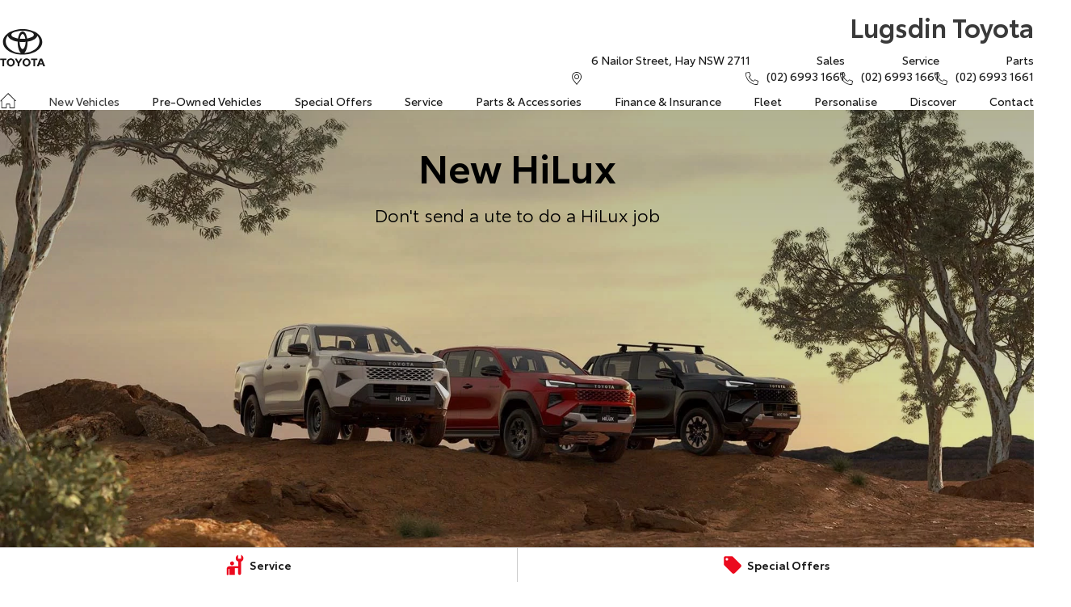

--- FILE ---
content_type: text/html; charset=UTF-8
request_url: https://www.lugsdintoyota.com.au/new-vehicles/hilux/
body_size: 58566
content:
<!DOCTYPE html><html lang="en" data-imotor-site="true"><head><meta charSet="utf-8"/><meta http-equiv="x-ua-compatible" content="ie=edge"/><meta name="viewport" content="width=device-width, initial-scale=1, shrink-to-fit=no"/><meta name="generator" content="Gatsby 5.14.6"/><meta name="description" content=" Introducing the New Toyota HiLux, with legendary towing capacity and a refreshed Australian design. Discover WorkMate, SR, SR5 and Rogue at Hay today! " data-gatsby-head="true"/><meta name="x-powered-by" content="iMotor" data-gatsby-head="true"/><meta name="version" content="3.1.10" data-gatsby-head="true"/><meta name="published" content="Wed Jan 14 2026 02:15:16 GMT+0000 (Coordinated Universal Time)" data-gatsby-head="true"/><meta name="image" content="https://cdn.cms-uploads.i-motor.me/global__ADtjXCzHzYeHqtZnWDoWwQgT" data-gatsby-head="true"/><meta name="google-site-verification" content="Uv3415TMxswo6ZLvs7Ff3Jk577Ae78DvmBORZ9xOtAk" data-gatsby-head="true"/><meta property="og:url" content="https://www.lugsdintoyota.com.au/new-vehicles/hilux/" data-gatsby-head="true"/><meta property="og:site_name" content="Lugsdin Toyota" data-gatsby-head="true"/><meta property="og:title" content="New Toyota HiLux For Sale Hay | Toyota 4x4 &amp; 4x2 Ute NSW | Lugsdin Toyota" data-gatsby-head="true"/><meta property="og:description" content=" Introducing the New Toyota HiLux, with legendary towing capacity and a refreshed Australian design. Discover WorkMate, SR, SR5 and Rogue at Hay today! " data-gatsby-head="true"/><meta property="og:type" content="website" data-gatsby-head="true"/><meta property="og:image" content="https://cdn.cms-uploads.i-motor.me/global__ADtjXCzHzYeHqtZnWDoWwQgT" data-gatsby-head="true"/><meta property="twitter:card" content="summary" data-gatsby-head="true"/><meta property="twitter:creator" content="Lugsdin Toyota" data-gatsby-head="true"/><meta property="twitter:title" content="New Toyota HiLux For Sale Hay | Toyota 4x4 &amp; 4x2 Ute NSW | Lugsdin Toyota" data-gatsby-head="true"/><meta property="twitter:description" content=" Introducing the New Toyota HiLux, with legendary towing capacity and a refreshed Australian design. Discover WorkMate, SR, SR5 and Rogue at Hay today! " data-gatsby-head="true"/><style data-href="/styles.498ad60c8b9964c9936f.css" data-identity="gatsby-global-css">@charset "UTF-8";.react-datepicker__month-read-view--down-arrow,.react-datepicker__month-year-read-view--down-arrow,.react-datepicker__navigation-icon:before,.react-datepicker__year-read-view--down-arrow{border-color:#ccc;border-style:solid;border-width:3px 3px 0 0;content:"";display:block;height:9px;position:absolute;top:6px;width:9px}.react-datepicker-wrapper{border:0;display:inline-block;padding:0}.react-datepicker{background-color:#fff;border:1px solid #aeaeae;border-radius:.3rem;color:#000;display:inline-block;font-family:Helvetica Neue,helvetica,arial,sans-serif;font-size:.8rem;line-height:normal;position:relative}.react-datepicker--time-only .react-datepicker__time-container{border-left:0}.react-datepicker--time-only .react-datepicker__time,.react-datepicker--time-only .react-datepicker__time-box{border-bottom-left-radius:.3rem;border-bottom-right-radius:.3rem}.react-datepicker-popper{line-height:0;z-index:1}.react-datepicker-popper .react-datepicker__triangle{stroke:#aeaeae}.react-datepicker-popper[data-placement^=bottom] .react-datepicker__triangle{fill:#f0f0f0;color:#f0f0f0}.react-datepicker-popper[data-placement^=top] .react-datepicker__triangle{fill:#fff;color:#fff}.react-datepicker__header{background-color:#f0f0f0;border-bottom:1px solid #aeaeae;border-top-left-radius:.3rem;padding:8px 0;position:relative;text-align:center}.react-datepicker__header--time{padding-bottom:8px;padding-left:5px;padding-right:5px}.react-datepicker__header--time:not(.react-datepicker__header--time--only){border-top-left-radius:0}.react-datepicker__header:not(.react-datepicker__header--has-time-select){border-top-right-radius:.3rem}.react-datepicker__month-dropdown-container--scroll,.react-datepicker__month-dropdown-container--select,.react-datepicker__month-year-dropdown-container--scroll,.react-datepicker__month-year-dropdown-container--select,.react-datepicker__year-dropdown-container--scroll,.react-datepicker__year-dropdown-container--select{display:inline-block;margin:0 15px}.react-datepicker-time__header,.react-datepicker-year-header,.react-datepicker__current-month{color:#000;font-size:.944rem;font-weight:700;margin-top:0}h2.react-datepicker__current-month{margin:0;padding:0}.react-datepicker-time__header{overflow:hidden;text-overflow:ellipsis;white-space:nowrap}.react-datepicker__navigation{align-items:center;background:none;border:none;cursor:pointer;display:flex;height:32px;justify-content:center;overflow:hidden;padding:0;position:absolute;text-align:center;text-indent:-999em;top:2px;width:32px;z-index:1}.react-datepicker__navigation--previous{left:2px}.react-datepicker__navigation--next{right:2px}.react-datepicker__navigation--next--with-time:not(.react-datepicker__navigation--next--with-today-button){right:85px}.react-datepicker__navigation--years{display:block;margin-left:auto;margin-right:auto;position:relative;top:0}.react-datepicker__navigation--years-previous{top:4px}.react-datepicker__navigation--years-upcoming{top:-4px}.react-datepicker__navigation:hover :before{border-color:#a6a6a6}.react-datepicker__navigation-icon{font-size:20px;position:relative;top:-1px;width:0}.react-datepicker__navigation-icon--next{left:-2px}.react-datepicker__navigation-icon--next:before{left:-7px;transform:rotate(45deg)}.react-datepicker__navigation-icon--previous{right:-2px}.react-datepicker__navigation-icon--previous:before{right:-7px;transform:rotate(225deg)}.react-datepicker__month-container{float:left}.react-datepicker__year{margin:.4rem;text-align:center}.react-datepicker__year-wrapper{display:flex;flex-wrap:wrap;max-width:180px}.react-datepicker__year .react-datepicker__year-text{display:inline-block;margin:2px;width:4rem}.react-datepicker__month{margin:.4rem;text-align:center}.react-datepicker__month .react-datepicker__month-text,.react-datepicker__month .react-datepicker__quarter-text{display:inline-block;margin:2px;width:4rem}.react-datepicker__input-time-container{clear:both;float:left;margin:5px 0 10px 15px;text-align:left;width:100%}.react-datepicker__input-time-container .react-datepicker-time__caption,.react-datepicker__input-time-container .react-datepicker-time__input-container{display:inline-block}.react-datepicker__input-time-container .react-datepicker-time__input-container .react-datepicker-time__input{display:inline-block;margin-left:10px}.react-datepicker__input-time-container .react-datepicker-time__input-container .react-datepicker-time__input input{width:auto}.react-datepicker__input-time-container .react-datepicker-time__input-container .react-datepicker-time__input input[type=time]::-webkit-inner-spin-button,.react-datepicker__input-time-container .react-datepicker-time__input-container .react-datepicker-time__input input[type=time]::-webkit-outer-spin-button{-webkit-appearance:none;margin:0}.react-datepicker__input-time-container .react-datepicker-time__input-container .react-datepicker-time__input input[type=time]{-moz-appearance:textfield}.react-datepicker__input-time-container .react-datepicker-time__input-container .react-datepicker-time__delimiter{display:inline-block;margin-left:5px}.react-datepicker__time-container{border-left:1px solid #aeaeae;float:right;width:85px}.react-datepicker__time-container--with-today-button{border:1px solid #aeaeae;border-radius:.3rem;display:inline;position:absolute;right:-87px;top:0}.react-datepicker__time-container .react-datepicker__time{background:#fff;border-bottom-right-radius:.3rem;position:relative}.react-datepicker__time-container .react-datepicker__time .react-datepicker__time-box{border-bottom-right-radius:.3rem;margin:0 auto;overflow-x:hidden;text-align:center;width:85px}.react-datepicker__time-container .react-datepicker__time .react-datepicker__time-box ul.react-datepicker__time-list{box-sizing:content-box;height:calc(195px + .85rem);list-style:none;margin:0;overflow-y:scroll;padding-left:0;padding-right:0;width:100%}.react-datepicker__time-container .react-datepicker__time .react-datepicker__time-box ul.react-datepicker__time-list li.react-datepicker__time-list-item{height:30px;padding:5px 10px;white-space:nowrap}.react-datepicker__time-container .react-datepicker__time .react-datepicker__time-box ul.react-datepicker__time-list li.react-datepicker__time-list-item:hover{background-color:#f0f0f0;cursor:pointer}.react-datepicker__time-container .react-datepicker__time .react-datepicker__time-box ul.react-datepicker__time-list li.react-datepicker__time-list-item--selected{background-color:#216ba5;color:#fff;font-weight:700}.react-datepicker__time-container .react-datepicker__time .react-datepicker__time-box ul.react-datepicker__time-list li.react-datepicker__time-list-item--selected:hover{background-color:#216ba5}.react-datepicker__time-container .react-datepicker__time .react-datepicker__time-box ul.react-datepicker__time-list li.react-datepicker__time-list-item--disabled{color:#ccc}.react-datepicker__time-container .react-datepicker__time .react-datepicker__time-box ul.react-datepicker__time-list li.react-datepicker__time-list-item--disabled:hover{background-color:transparent;cursor:default}.react-datepicker__week-number{color:#ccc;display:inline-block;line-height:1.7rem;margin:.166rem;text-align:center;width:1.7rem}.react-datepicker__week-number.react-datepicker__week-number--clickable{cursor:pointer}.react-datepicker__week-number.react-datepicker__week-number--clickable:not(.react-datepicker__week-number--selected,.react-datepicker__week-number--keyboard-selected):hover{background-color:#f0f0f0;border-radius:.3rem}.react-datepicker__week-number--selected{background-color:#216ba5;border-radius:.3rem;color:#fff}.react-datepicker__week-number--selected:hover{background-color:#1d5d90}.react-datepicker__week-number--keyboard-selected{background-color:#2a87d0;border-radius:.3rem;color:#fff}.react-datepicker__week-number--keyboard-selected:hover{background-color:#1d5d90}.react-datepicker__day-names{margin-bottom:-8px;white-space:nowrap}.react-datepicker__week{white-space:nowrap}.react-datepicker__day,.react-datepicker__day-name,.react-datepicker__time-name{color:#000;display:inline-block;line-height:1.7rem;margin:.166rem;text-align:center;width:1.7rem}.react-datepicker__day,.react-datepicker__month-text,.react-datepicker__quarter-text,.react-datepicker__year-text{cursor:pointer}.react-datepicker__day:hover,.react-datepicker__month-text:hover,.react-datepicker__quarter-text:hover,.react-datepicker__year-text:hover{background-color:#f0f0f0;border-radius:.3rem}.react-datepicker__day--today,.react-datepicker__month-text--today,.react-datepicker__quarter-text--today,.react-datepicker__year-text--today{font-weight:700}.react-datepicker__day--highlighted,.react-datepicker__month-text--highlighted,.react-datepicker__quarter-text--highlighted,.react-datepicker__year-text--highlighted{background-color:#3dcc4a;border-radius:.3rem;color:#fff}.react-datepicker__day--highlighted:hover,.react-datepicker__month-text--highlighted:hover,.react-datepicker__quarter-text--highlighted:hover,.react-datepicker__year-text--highlighted:hover{background-color:#32be3f}.react-datepicker__day--highlighted-custom-1,.react-datepicker__month-text--highlighted-custom-1,.react-datepicker__quarter-text--highlighted-custom-1,.react-datepicker__year-text--highlighted-custom-1{color:#f0f}.react-datepicker__day--highlighted-custom-2,.react-datepicker__month-text--highlighted-custom-2,.react-datepicker__quarter-text--highlighted-custom-2,.react-datepicker__year-text--highlighted-custom-2{color:green}.react-datepicker__day--holidays,.react-datepicker__month-text--holidays,.react-datepicker__quarter-text--holidays,.react-datepicker__year-text--holidays{background-color:#ff6803;border-radius:.3rem;color:#fff;position:relative}.react-datepicker__day--holidays .overlay,.react-datepicker__month-text--holidays .overlay,.react-datepicker__quarter-text--holidays .overlay,.react-datepicker__year-text--holidays .overlay{background-color:#333;border-radius:4px;bottom:100%;color:#fff;left:50%;opacity:0;padding:4px;position:absolute;transform:translateX(-50%);transition:visibility 0s,opacity .3s ease-in-out;visibility:hidden;white-space:nowrap}.react-datepicker__day--holidays:hover,.react-datepicker__month-text--holidays:hover,.react-datepicker__quarter-text--holidays:hover,.react-datepicker__year-text--holidays:hover{background-color:#cf5300}.react-datepicker__day--holidays:hover .overlay,.react-datepicker__month-text--holidays:hover .overlay,.react-datepicker__quarter-text--holidays:hover .overlay,.react-datepicker__year-text--holidays:hover .overlay{opacity:1;visibility:visible}.react-datepicker__day--in-range,.react-datepicker__day--in-selecting-range,.react-datepicker__day--selected,.react-datepicker__month-text--in-range,.react-datepicker__month-text--in-selecting-range,.react-datepicker__month-text--selected,.react-datepicker__quarter-text--in-range,.react-datepicker__quarter-text--in-selecting-range,.react-datepicker__quarter-text--selected,.react-datepicker__year-text--in-range,.react-datepicker__year-text--in-selecting-range,.react-datepicker__year-text--selected{background-color:#216ba5;border-radius:.3rem;color:#fff}.react-datepicker__day--in-range:hover,.react-datepicker__day--in-selecting-range:hover,.react-datepicker__day--selected:hover,.react-datepicker__month-text--in-range:hover,.react-datepicker__month-text--in-selecting-range:hover,.react-datepicker__month-text--selected:hover,.react-datepicker__quarter-text--in-range:hover,.react-datepicker__quarter-text--in-selecting-range:hover,.react-datepicker__quarter-text--selected:hover,.react-datepicker__year-text--in-range:hover,.react-datepicker__year-text--in-selecting-range:hover,.react-datepicker__year-text--selected:hover{background-color:#1d5d90}.react-datepicker__day--keyboard-selected,.react-datepicker__month-text--keyboard-selected,.react-datepicker__quarter-text--keyboard-selected,.react-datepicker__year-text--keyboard-selected{background-color:#bad9f1;border-radius:.3rem;color:#000}.react-datepicker__day--keyboard-selected:hover,.react-datepicker__month-text--keyboard-selected:hover,.react-datepicker__quarter-text--keyboard-selected:hover,.react-datepicker__year-text--keyboard-selected:hover{background-color:#1d5d90}.react-datepicker__day--in-selecting-range:not(.react-datepicker__day--in-range,.react-datepicker__month-text--in-range,.react-datepicker__quarter-text--in-range,.react-datepicker__year-text--in-range),.react-datepicker__month-text--in-selecting-range:not(.react-datepicker__day--in-range,.react-datepicker__month-text--in-range,.react-datepicker__quarter-text--in-range,.react-datepicker__year-text--in-range),.react-datepicker__quarter-text--in-selecting-range:not(.react-datepicker__day--in-range,.react-datepicker__month-text--in-range,.react-datepicker__quarter-text--in-range,.react-datepicker__year-text--in-range),.react-datepicker__year-text--in-selecting-range:not(.react-datepicker__day--in-range,.react-datepicker__month-text--in-range,.react-datepicker__quarter-text--in-range,.react-datepicker__year-text--in-range){background-color:rgba(33,107,165,.5)}.react-datepicker__month--selecting-range .react-datepicker__day--in-range:not(.react-datepicker__day--in-selecting-range,.react-datepicker__month-text--in-selecting-range,.react-datepicker__quarter-text--in-selecting-range,.react-datepicker__year-text--in-selecting-range),.react-datepicker__month--selecting-range .react-datepicker__month-text--in-range:not(.react-datepicker__day--in-selecting-range,.react-datepicker__month-text--in-selecting-range,.react-datepicker__quarter-text--in-selecting-range,.react-datepicker__year-text--in-selecting-range),.react-datepicker__month--selecting-range .react-datepicker__quarter-text--in-range:not(.react-datepicker__day--in-selecting-range,.react-datepicker__month-text--in-selecting-range,.react-datepicker__quarter-text--in-selecting-range,.react-datepicker__year-text--in-selecting-range),.react-datepicker__month--selecting-range .react-datepicker__year-text--in-range:not(.react-datepicker__day--in-selecting-range,.react-datepicker__month-text--in-selecting-range,.react-datepicker__quarter-text--in-selecting-range,.react-datepicker__year-text--in-selecting-range),.react-datepicker__year--selecting-range .react-datepicker__day--in-range:not(.react-datepicker__day--in-selecting-range,.react-datepicker__month-text--in-selecting-range,.react-datepicker__quarter-text--in-selecting-range,.react-datepicker__year-text--in-selecting-range),.react-datepicker__year--selecting-range .react-datepicker__month-text--in-range:not(.react-datepicker__day--in-selecting-range,.react-datepicker__month-text--in-selecting-range,.react-datepicker__quarter-text--in-selecting-range,.react-datepicker__year-text--in-selecting-range),.react-datepicker__year--selecting-range .react-datepicker__quarter-text--in-range:not(.react-datepicker__day--in-selecting-range,.react-datepicker__month-text--in-selecting-range,.react-datepicker__quarter-text--in-selecting-range,.react-datepicker__year-text--in-selecting-range),.react-datepicker__year--selecting-range .react-datepicker__year-text--in-range:not(.react-datepicker__day--in-selecting-range,.react-datepicker__month-text--in-selecting-range,.react-datepicker__quarter-text--in-selecting-range,.react-datepicker__year-text--in-selecting-range){background-color:#f0f0f0;color:#000}.react-datepicker__day--disabled,.react-datepicker__month-text--disabled,.react-datepicker__quarter-text--disabled,.react-datepicker__year-text--disabled{color:#ccc;cursor:default}.react-datepicker__day--disabled:hover,.react-datepicker__month-text--disabled:hover,.react-datepicker__quarter-text--disabled:hover,.react-datepicker__year-text--disabled:hover{background-color:transparent}.react-datepicker__day--disabled .overlay,.react-datepicker__month-text--disabled .overlay,.react-datepicker__quarter-text--disabled .overlay,.react-datepicker__year-text--disabled .overlay{background-color:#333;border-radius:4px;bottom:70%;color:#fff;left:50%;opacity:0;padding:4px;position:absolute;transform:translateX(-50%);transition:visibility 0s,opacity .3s ease-in-out;visibility:hidden;white-space:nowrap}.react-datepicker__input-container{display:inline-block;position:relative;width:100%}.react-datepicker__input-container .react-datepicker__calendar-icon{box-sizing:content-box;padding:.5rem;position:absolute}.react-datepicker__view-calendar-icon input{padding:6px 10px 5px 25px}.react-datepicker__month-read-view,.react-datepicker__month-year-read-view,.react-datepicker__year-read-view{border:1px solid transparent;border-radius:.3rem;position:relative}.react-datepicker__month-read-view:hover,.react-datepicker__month-year-read-view:hover,.react-datepicker__year-read-view:hover{cursor:pointer}.react-datepicker__month-read-view:hover .react-datepicker__month-read-view--down-arrow,.react-datepicker__month-read-view:hover .react-datepicker__year-read-view--down-arrow,.react-datepicker__month-year-read-view:hover .react-datepicker__month-read-view--down-arrow,.react-datepicker__month-year-read-view:hover .react-datepicker__year-read-view--down-arrow,.react-datepicker__year-read-view:hover .react-datepicker__month-read-view--down-arrow,.react-datepicker__year-read-view:hover .react-datepicker__year-read-view--down-arrow{border-top-color:#b3b3b3}.react-datepicker__month-read-view--down-arrow,.react-datepicker__month-year-read-view--down-arrow,.react-datepicker__year-read-view--down-arrow{right:-16px;top:0;transform:rotate(135deg)}.react-datepicker__month-dropdown,.react-datepicker__month-year-dropdown,.react-datepicker__year-dropdown{background-color:#f0f0f0;border:1px solid #aeaeae;border-radius:.3rem;left:25%;position:absolute;text-align:center;top:30px;width:50%;z-index:1}.react-datepicker__month-dropdown:hover,.react-datepicker__month-year-dropdown:hover,.react-datepicker__year-dropdown:hover{cursor:pointer}.react-datepicker__month-dropdown--scrollable,.react-datepicker__month-year-dropdown--scrollable,.react-datepicker__year-dropdown--scrollable{height:150px;overflow-y:scroll}.react-datepicker__month-option,.react-datepicker__month-year-option,.react-datepicker__year-option{display:block;line-height:20px;margin-left:auto;margin-right:auto;width:100%}.react-datepicker__month-option:first-of-type,.react-datepicker__month-year-option:first-of-type,.react-datepicker__year-option:first-of-type{border-top-left-radius:.3rem;border-top-right-radius:.3rem}.react-datepicker__month-option:last-of-type,.react-datepicker__month-year-option:last-of-type,.react-datepicker__year-option:last-of-type{border-bottom-left-radius:.3rem;border-bottom-right-radius:.3rem;-webkit-user-select:none;user-select:none}.react-datepicker__month-option:hover,.react-datepicker__month-year-option:hover,.react-datepicker__year-option:hover{background-color:#ccc}.react-datepicker__month-option:hover .react-datepicker__navigation--years-upcoming,.react-datepicker__month-year-option:hover .react-datepicker__navigation--years-upcoming,.react-datepicker__year-option:hover .react-datepicker__navigation--years-upcoming{border-bottom-color:#b3b3b3}.react-datepicker__month-option:hover .react-datepicker__navigation--years-previous,.react-datepicker__month-year-option:hover .react-datepicker__navigation--years-previous,.react-datepicker__year-option:hover .react-datepicker__navigation--years-previous{border-top-color:#b3b3b3}.react-datepicker__month-option--selected,.react-datepicker__month-year-option--selected,.react-datepicker__year-option--selected{left:15px;position:absolute}.react-datepicker__close-icon{background-color:transparent;border:0;cursor:pointer;display:table-cell;height:100%;outline:0;padding:0 6px 0 0;position:absolute;right:0;top:0;vertical-align:middle}.react-datepicker__close-icon:after{background-color:#216ba5;border-radius:50%;color:#fff;content:"×";cursor:pointer;display:table-cell;font-size:12px;height:16px;line-height:1;padding:2px;text-align:center;vertical-align:middle;width:16px}.react-datepicker__close-icon--disabled{cursor:default}.react-datepicker__close-icon--disabled:after{background-color:#ccc;cursor:default}.react-datepicker__today-button{background:#f0f0f0;border-top:1px solid #aeaeae;clear:left;cursor:pointer;font-weight:700;padding:5px 0;text-align:center}.react-datepicker__portal{align-items:center;background-color:rgba(0,0,0,.8);display:flex;height:100vh;justify-content:center;left:0;position:fixed;top:0;width:100vw;z-index:2147483647}.react-datepicker__portal .react-datepicker__day,.react-datepicker__portal .react-datepicker__day-name,.react-datepicker__portal .react-datepicker__time-name{line-height:3rem;width:3rem}@media (max-height:550px),(max-width:400px){.react-datepicker__portal .react-datepicker__day,.react-datepicker__portal .react-datepicker__day-name,.react-datepicker__portal .react-datepicker__time-name{line-height:2rem;width:2rem}}.react-datepicker__portal .react-datepicker-time__header,.react-datepicker__portal .react-datepicker__current-month{font-size:1.44rem}.react-datepicker__children-container{height:auto;margin:.4rem;padding-left:.2rem;padding-right:.2rem;width:13.8rem}.react-datepicker__aria-live{border:0;clip-path:circle(0);height:1px;margin:-1px;overflow:hidden;padding:0;position:absolute;white-space:nowrap;width:1px}.react-datepicker__calendar-icon{height:1em;vertical-align:-.125em;width:1em}.rc-slider{border-radius:6px;height:14px;padding:5px 0;position:relative;touch-action:none;width:100%}.rc-slider,.rc-slider *{-webkit-tap-highlight-color:rgba(0,0,0,0);box-sizing:border-box}.rc-slider-rail{background-color:#e9e9e9;border-radius:6px;height:4px;position:absolute;width:100%}.rc-slider-track,.rc-slider-tracks{background-color:#abe2fb;border-radius:6px;height:4px;position:absolute}.rc-slider-track-draggable{background-clip:content-box;border-bottom:5px solid transparent;border-top:5px solid transparent;box-sizing:content-box;transform:translateY(-5px);z-index:1}.rc-slider-handle{background-color:#fff;border:2px solid #96dbfa;border-radius:50%;cursor:pointer;cursor:grab;height:14px;margin-top:-5px;opacity:.8;position:absolute;touch-action:pan-x;width:14px;z-index:1}.rc-slider-handle-dragging.rc-slider-handle-dragging.rc-slider-handle-dragging{border-color:#57c5f7;box-shadow:0 0 0 5px #96dbfa}.rc-slider-handle:focus{box-shadow:none;outline:none}.rc-slider-handle:focus-visible{border-color:#2db7f5;box-shadow:0 0 0 3px #96dbfa}.rc-slider-handle-click-focused:focus{border-color:#96dbfa;box-shadow:unset}.rc-slider-handle:hover{border-color:#57c5f7}.rc-slider-handle:active{border-color:#57c5f7;box-shadow:0 0 5px #57c5f7;cursor:grabbing}.rc-slider-mark{font-size:12px;left:0;position:absolute;top:18px;width:100%}.rc-slider-mark-text{color:#999;cursor:pointer;display:inline-block;position:absolute;text-align:center;vertical-align:middle}.rc-slider-mark-text-active{color:#666}.rc-slider-step{background:transparent;height:4px;position:absolute;width:100%}.rc-slider-dot{background-color:#fff;border:2px solid #e9e9e9;border-radius:50%;bottom:-2px;cursor:pointer;height:8px;position:absolute;vertical-align:middle;width:8px}.rc-slider-dot-active{border-color:#96dbfa}.rc-slider-dot-reverse{margin-right:-4px}.rc-slider-disabled{background-color:#e9e9e9}.rc-slider-disabled .rc-slider-track{background-color:#ccc}.rc-slider-disabled .rc-slider-dot,.rc-slider-disabled .rc-slider-handle{background-color:#fff;border-color:#ccc;box-shadow:none;cursor:not-allowed}.rc-slider-disabled .rc-slider-dot,.rc-slider-disabled .rc-slider-mark-text{cursor:not-allowed!important}.rc-slider-vertical{height:100%;padding:0 5px;width:14px}.rc-slider-vertical .rc-slider-rail{height:100%;width:4px}.rc-slider-vertical .rc-slider-track{bottom:0;left:5px;width:4px}.rc-slider-vertical .rc-slider-track-draggable{border-bottom:0;border-left:5px solid transparent;border-right:5px solid transparent;border-top:0;transform:translateX(-5px)}.rc-slider-vertical .rc-slider-handle{margin-left:-5px;margin-top:0;position:absolute;touch-action:pan-y;z-index:1}.rc-slider-vertical .rc-slider-mark{height:100%;left:18px;top:0}.rc-slider-vertical .rc-slider-step{height:100%;width:4px}.rc-slider-vertical .rc-slider-dot{margin-left:-2px}.rc-slider-tooltip-zoom-down-appear,.rc-slider-tooltip-zoom-down-enter,.rc-slider-tooltip-zoom-down-leave{animation-duration:.3s;animation-fill-mode:both;animation-play-state:paused;display:block!important}.rc-slider-tooltip-zoom-down-appear.rc-slider-tooltip-zoom-down-appear-active,.rc-slider-tooltip-zoom-down-enter.rc-slider-tooltip-zoom-down-enter-active{animation-name:rcSliderTooltipZoomDownIn;animation-play-state:running}.rc-slider-tooltip-zoom-down-leave.rc-slider-tooltip-zoom-down-leave-active{animation-name:rcSliderTooltipZoomDownOut;animation-play-state:running}.rc-slider-tooltip-zoom-down-appear,.rc-slider-tooltip-zoom-down-enter{animation-timing-function:cubic-bezier(.23,1,.32,1);transform:scale(0)}.rc-slider-tooltip-zoom-down-leave{animation-timing-function:cubic-bezier(.755,.05,.855,.06)}@keyframes rcSliderTooltipZoomDownIn{0%{opacity:0;transform:scale(0);transform-origin:50% 100%}to{transform:scale(1);transform-origin:50% 100%}}@keyframes rcSliderTooltipZoomDownOut{0%{transform:scale(1);transform-origin:50% 100%}to{opacity:0;transform:scale(0);transform-origin:50% 100%}}.rc-slider-tooltip{left:-9999px;position:absolute;top:-9999px;visibility:visible}.rc-slider-tooltip,.rc-slider-tooltip *{-webkit-tap-highlight-color:rgba(0,0,0,0);box-sizing:border-box}.rc-slider-tooltip-hidden{display:none}.rc-slider-tooltip-placement-top{padding:4px 0 8px}.rc-slider-tooltip-inner{background-color:#6c6c6c;border-radius:6px;box-shadow:0 0 4px #d9d9d9;color:#fff;font-size:12px;height:24px;line-height:1;min-width:24px;padding:6px 2px;text-align:center;text-decoration:none}.rc-slider-tooltip-arrow{border-color:transparent;border-style:solid;height:0;position:absolute;width:0}.rc-slider-tooltip-placement-top .rc-slider-tooltip-arrow{border-top-color:#6c6c6c;border-width:4px 4px 0;bottom:4px;left:50%;margin-left:-4px}.mapboxgl-map{-webkit-tap-highlight-color:rgb(0 0 0/0);font:12px/20px Helvetica Neue,Arial,Helvetica,sans-serif;overflow:hidden;position:relative}.mapboxgl-canvas{left:0;position:absolute;top:0}.mapboxgl-map:-webkit-full-screen{height:100%;width:100%}.mapboxgl-canary{background-color:salmon}.mapboxgl-canvas-container.mapboxgl-interactive,.mapboxgl-ctrl-group button.mapboxgl-ctrl-compass{cursor:grab;-webkit-user-select:none;user-select:none}.mapboxgl-canvas-container.mapboxgl-interactive.mapboxgl-track-pointer{cursor:pointer}.mapboxgl-canvas-container.mapboxgl-interactive:active,.mapboxgl-ctrl-group button.mapboxgl-ctrl-compass:active{cursor:grabbing}.mapboxgl-canvas-container.mapboxgl-touch-zoom-rotate,.mapboxgl-canvas-container.mapboxgl-touch-zoom-rotate .mapboxgl-canvas{touch-action:pan-x pan-y}.mapboxgl-canvas-container.mapboxgl-touch-drag-pan,.mapboxgl-canvas-container.mapboxgl-touch-drag-pan .mapboxgl-canvas{touch-action:pinch-zoom}.mapboxgl-canvas-container.mapboxgl-touch-zoom-rotate.mapboxgl-touch-drag-pan,.mapboxgl-canvas-container.mapboxgl-touch-zoom-rotate.mapboxgl-touch-drag-pan .mapboxgl-canvas{touch-action:none}.mapboxgl-ctrl-bottom-left,.mapboxgl-ctrl-bottom-right,.mapboxgl-ctrl-top-left,.mapboxgl-ctrl-top-right{pointer-events:none;position:absolute;z-index:2}.mapboxgl-ctrl-top-left{left:0;top:0}.mapboxgl-ctrl-top-right{right:0;top:0}.mapboxgl-ctrl-bottom-left{bottom:0;left:0}.mapboxgl-ctrl-bottom-right{bottom:0;right:0}.mapboxgl-ctrl{clear:both;pointer-events:auto;transform:translate(0)}.mapboxgl-ctrl-top-left .mapboxgl-ctrl{float:left;margin:10px 0 0 10px}.mapboxgl-ctrl-top-right .mapboxgl-ctrl{float:right;margin:10px 10px 0 0}.mapboxgl-ctrl-bottom-left .mapboxgl-ctrl{float:left;margin:0 0 10px 10px}.mapboxgl-ctrl-bottom-right .mapboxgl-ctrl{float:right;margin:0 10px 10px 0}.mapboxgl-ctrl-group{background:#fff;border-radius:4px}.mapboxgl-ctrl-group:not(:empty){box-shadow:0 0 0 2px rgba(0,0,0,.1)}@media (-ms-high-contrast:active){.mapboxgl-ctrl-group:not(:empty){box-shadow:0 0 0 2px ButtonText}}.mapboxgl-ctrl-group button{background-color:transparent;border:0;box-sizing:border-box;cursor:pointer;display:block;height:29px;outline:none;overflow:hidden;padding:0;width:29px}.mapboxgl-ctrl-group button+button{border-top:1px solid #ddd}.mapboxgl-ctrl button .mapboxgl-ctrl-icon{background-position:50%;background-repeat:no-repeat;display:block;height:100%;width:100%}@media (-ms-high-contrast:active){.mapboxgl-ctrl-icon{background-color:transparent}.mapboxgl-ctrl-group button+button{border-top:1px solid ButtonText}}.mapboxgl-ctrl-attrib-button:focus,.mapboxgl-ctrl-group button:focus{box-shadow:0 0 2px 2px #0096ff}.mapboxgl-ctrl button:disabled{cursor:not-allowed}.mapboxgl-ctrl button:disabled .mapboxgl-ctrl-icon{opacity:.25}.mapboxgl-ctrl-group button:first-child{border-radius:4px 4px 0 0}.mapboxgl-ctrl-group button:last-child{border-radius:0 0 4px 4px}.mapboxgl-ctrl-group button:only-child{border-radius:inherit}.mapboxgl-ctrl button:not(:disabled):hover{background-color:rgb(0 0 0/5%)}.mapboxgl-ctrl-group button:focus:focus-visible{box-shadow:0 0 2px 2px #0096ff}.mapboxgl-ctrl-group button:focus:not(:focus-visible){box-shadow:none}.mapboxgl-ctrl button.mapboxgl-ctrl-zoom-out .mapboxgl-ctrl-icon{background-image:url("data:image/svg+xml;charset=utf-8,%3Csvg xmlns='http://www.w3.org/2000/svg' fill='%23333' viewBox='0 0 29 29'%3E%3Cpath d='M10 13c-.75 0-1.5.75-1.5 1.5S9.25 16 10 16h9c.75 0 1.5-.75 1.5-1.5S19.75 13 19 13h-9z'/%3E%3C/svg%3E")}.mapboxgl-ctrl button.mapboxgl-ctrl-zoom-in .mapboxgl-ctrl-icon{background-image:url("data:image/svg+xml;charset=utf-8,%3Csvg xmlns='http://www.w3.org/2000/svg' fill='%23333' viewBox='0 0 29 29'%3E%3Cpath d='M14.5 8.5c-.75 0-1.5.75-1.5 1.5v3h-3c-.75 0-1.5.75-1.5 1.5S9.25 16 10 16h3v3c0 .75.75 1.5 1.5 1.5S16 19.75 16 19v-3h3c.75 0 1.5-.75 1.5-1.5S19.75 13 19 13h-3v-3c0-.75-.75-1.5-1.5-1.5z'/%3E%3C/svg%3E")}@media (-ms-high-contrast:active){.mapboxgl-ctrl button.mapboxgl-ctrl-zoom-out .mapboxgl-ctrl-icon{background-image:url("data:image/svg+xml;charset=utf-8,%3Csvg xmlns='http://www.w3.org/2000/svg' fill='%23fff' viewBox='0 0 29 29'%3E%3Cpath d='M10 13c-.75 0-1.5.75-1.5 1.5S9.25 16 10 16h9c.75 0 1.5-.75 1.5-1.5S19.75 13 19 13h-9z'/%3E%3C/svg%3E")}.mapboxgl-ctrl button.mapboxgl-ctrl-zoom-in .mapboxgl-ctrl-icon{background-image:url("data:image/svg+xml;charset=utf-8,%3Csvg xmlns='http://www.w3.org/2000/svg' fill='%23fff' viewBox='0 0 29 29'%3E%3Cpath d='M14.5 8.5c-.75 0-1.5.75-1.5 1.5v3h-3c-.75 0-1.5.75-1.5 1.5S9.25 16 10 16h3v3c0 .75.75 1.5 1.5 1.5S16 19.75 16 19v-3h3c.75 0 1.5-.75 1.5-1.5S19.75 13 19 13h-3v-3c0-.75-.75-1.5-1.5-1.5z'/%3E%3C/svg%3E")}}@media (-ms-high-contrast:black-on-white){.mapboxgl-ctrl button.mapboxgl-ctrl-zoom-out .mapboxgl-ctrl-icon{background-image:url("data:image/svg+xml;charset=utf-8,%3Csvg xmlns='http://www.w3.org/2000/svg' viewBox='0 0 29 29'%3E%3Cpath d='M10 13c-.75 0-1.5.75-1.5 1.5S9.25 16 10 16h9c.75 0 1.5-.75 1.5-1.5S19.75 13 19 13h-9z'/%3E%3C/svg%3E")}.mapboxgl-ctrl button.mapboxgl-ctrl-zoom-in .mapboxgl-ctrl-icon{background-image:url("data:image/svg+xml;charset=utf-8,%3Csvg xmlns='http://www.w3.org/2000/svg' viewBox='0 0 29 29'%3E%3Cpath d='M14.5 8.5c-.75 0-1.5.75-1.5 1.5v3h-3c-.75 0-1.5.75-1.5 1.5S9.25 16 10 16h3v3c0 .75.75 1.5 1.5 1.5S16 19.75 16 19v-3h3c.75 0 1.5-.75 1.5-1.5S19.75 13 19 13h-3v-3c0-.75-.75-1.5-1.5-1.5z'/%3E%3C/svg%3E")}}.mapboxgl-ctrl button.mapboxgl-ctrl-fullscreen .mapboxgl-ctrl-icon{background-image:url("data:image/svg+xml;charset=utf-8,%3Csvg xmlns='http://www.w3.org/2000/svg' fill='%23333' viewBox='0 0 29 29'%3E%3Cpath d='M24 16v5.5c0 1.75-.75 2.5-2.5 2.5H16v-1l3-1.5-4-5.5 1-1 5.5 4 1.5-3h1zM6 16l1.5 3 5.5-4 1 1-4 5.5 3 1.5v1H7.5C5.75 24 5 23.25 5 21.5V16h1zm7-11v1l-3 1.5 4 5.5-1 1-5.5-4L6 13H5V7.5C5 5.75 5.75 5 7.5 5H13zm11 2.5c0-1.75-.75-2.5-2.5-2.5H16v1l3 1.5-4 5.5 1 1 5.5-4 1.5 3h1V7.5z'/%3E%3C/svg%3E")}.mapboxgl-ctrl button.mapboxgl-ctrl-shrink .mapboxgl-ctrl-icon{background-image:url("data:image/svg+xml;charset=utf-8,%3Csvg xmlns='http://www.w3.org/2000/svg' viewBox='0 0 29 29'%3E%3Cpath d='M18.5 16c-1.75 0-2.5.75-2.5 2.5V24h1l1.5-3 5.5 4 1-1-4-5.5 3-1.5v-1h-5.5zM13 18.5c0-1.75-.75-2.5-2.5-2.5H5v1l3 1.5L4 24l1 1 5.5-4 1.5 3h1v-5.5zm3-8c0 1.75.75 2.5 2.5 2.5H24v-1l-3-1.5L25 5l-1-1-5.5 4L17 5h-1v5.5zM10.5 13c1.75 0 2.5-.75 2.5-2.5V5h-1l-1.5 3L5 4 4 5l4 5.5L5 12v1h5.5z'/%3E%3C/svg%3E")}@media (-ms-high-contrast:active){.mapboxgl-ctrl button.mapboxgl-ctrl-fullscreen .mapboxgl-ctrl-icon{background-image:url("data:image/svg+xml;charset=utf-8,%3Csvg xmlns='http://www.w3.org/2000/svg' fill='%23fff' viewBox='0 0 29 29'%3E%3Cpath d='M24 16v5.5c0 1.75-.75 2.5-2.5 2.5H16v-1l3-1.5-4-5.5 1-1 5.5 4 1.5-3h1zM6 16l1.5 3 5.5-4 1 1-4 5.5 3 1.5v1H7.5C5.75 24 5 23.25 5 21.5V16h1zm7-11v1l-3 1.5 4 5.5-1 1-5.5-4L6 13H5V7.5C5 5.75 5.75 5 7.5 5H13zm11 2.5c0-1.75-.75-2.5-2.5-2.5H16v1l3 1.5-4 5.5 1 1 5.5-4 1.5 3h1V7.5z'/%3E%3C/svg%3E")}.mapboxgl-ctrl button.mapboxgl-ctrl-shrink .mapboxgl-ctrl-icon{background-image:url("data:image/svg+xml;charset=utf-8,%3Csvg xmlns='http://www.w3.org/2000/svg' fill='%23fff' viewBox='0 0 29 29'%3E%3Cpath d='M18.5 16c-1.75 0-2.5.75-2.5 2.5V24h1l1.5-3 5.5 4 1-1-4-5.5 3-1.5v-1h-5.5zM13 18.5c0-1.75-.75-2.5-2.5-2.5H5v1l3 1.5L4 24l1 1 5.5-4 1.5 3h1v-5.5zm3-8c0 1.75.75 2.5 2.5 2.5H24v-1l-3-1.5L25 5l-1-1-5.5 4L17 5h-1v5.5zM10.5 13c1.75 0 2.5-.75 2.5-2.5V5h-1l-1.5 3L5 4 4 5l4 5.5L5 12v1h5.5z'/%3E%3C/svg%3E")}}@media (-ms-high-contrast:black-on-white){.mapboxgl-ctrl button.mapboxgl-ctrl-fullscreen .mapboxgl-ctrl-icon{background-image:url("data:image/svg+xml;charset=utf-8,%3Csvg xmlns='http://www.w3.org/2000/svg' viewBox='0 0 29 29'%3E%3Cpath d='M24 16v5.5c0 1.75-.75 2.5-2.5 2.5H16v-1l3-1.5-4-5.5 1-1 5.5 4 1.5-3h1zM6 16l1.5 3 5.5-4 1 1-4 5.5 3 1.5v1H7.5C5.75 24 5 23.25 5 21.5V16h1zm7-11v1l-3 1.5 4 5.5-1 1-5.5-4L6 13H5V7.5C5 5.75 5.75 5 7.5 5H13zm11 2.5c0-1.75-.75-2.5-2.5-2.5H16v1l3 1.5-4 5.5 1 1 5.5-4 1.5 3h1V7.5z'/%3E%3C/svg%3E")}.mapboxgl-ctrl button.mapboxgl-ctrl-shrink .mapboxgl-ctrl-icon{background-image:url("data:image/svg+xml;charset=utf-8,%3Csvg xmlns='http://www.w3.org/2000/svg' viewBox='0 0 29 29'%3E%3Cpath d='M18.5 16c-1.75 0-2.5.75-2.5 2.5V24h1l1.5-3 5.5 4 1-1-4-5.5 3-1.5v-1h-5.5zM13 18.5c0-1.75-.75-2.5-2.5-2.5H5v1l3 1.5L4 24l1 1 5.5-4 1.5 3h1v-5.5zm3-8c0 1.75.75 2.5 2.5 2.5H24v-1l-3-1.5L25 5l-1-1-5.5 4L17 5h-1v5.5zM10.5 13c1.75 0 2.5-.75 2.5-2.5V5h-1l-1.5 3L5 4 4 5l4 5.5L5 12v1h5.5z'/%3E%3C/svg%3E")}}.mapboxgl-ctrl button.mapboxgl-ctrl-compass .mapboxgl-ctrl-icon{background-image:url("data:image/svg+xml;charset=utf-8,%3Csvg xmlns='http://www.w3.org/2000/svg' fill='%23333' viewBox='0 0 29 29'%3E%3Cpath d='m10.5 14 4-8 4 8h-8z'/%3E%3Cpath fill='%23ccc' d='m10.5 16 4 8 4-8h-8z'/%3E%3C/svg%3E")}@media (-ms-high-contrast:active){.mapboxgl-ctrl button.mapboxgl-ctrl-compass .mapboxgl-ctrl-icon{background-image:url("data:image/svg+xml;charset=utf-8,%3Csvg xmlns='http://www.w3.org/2000/svg' fill='%23fff' viewBox='0 0 29 29'%3E%3Cpath d='m10.5 14 4-8 4 8h-8z'/%3E%3Cpath fill='%23999' d='m10.5 16 4 8 4-8h-8z'/%3E%3C/svg%3E")}}@media (-ms-high-contrast:black-on-white){.mapboxgl-ctrl button.mapboxgl-ctrl-compass .mapboxgl-ctrl-icon{background-image:url("data:image/svg+xml;charset=utf-8,%3Csvg xmlns='http://www.w3.org/2000/svg' viewBox='0 0 29 29'%3E%3Cpath d='m10.5 14 4-8 4 8h-8z'/%3E%3Cpath fill='%23ccc' d='m10.5 16 4 8 4-8h-8z'/%3E%3C/svg%3E")}}.mapboxgl-ctrl button.mapboxgl-ctrl-geolocate .mapboxgl-ctrl-icon{background-image:url("data:image/svg+xml;charset=utf-8,%3Csvg xmlns='http://www.w3.org/2000/svg' fill='%23333' viewBox='0 0 20 20'%3E%3Cpath d='M10 4C9 4 9 5 9 5v.1A5 5 0 0 0 5.1 9H5s-1 0-1 1 1 1 1 1h.1A5 5 0 0 0 9 14.9v.1s0 1 1 1 1-1 1-1v-.1a5 5 0 0 0 3.9-3.9h.1s1 0 1-1-1-1-1-1h-.1A5 5 0 0 0 11 5.1V5s0-1-1-1zm0 2.5a3.5 3.5 0 1 1 0 7 3.5 3.5 0 1 1 0-7z'/%3E%3Ccircle cx='10' cy='10' r='2'/%3E%3C/svg%3E")}.mapboxgl-ctrl button.mapboxgl-ctrl-geolocate:disabled .mapboxgl-ctrl-icon{background-image:url("data:image/svg+xml;charset=utf-8,%3Csvg xmlns='http://www.w3.org/2000/svg' fill='%23aaa' viewBox='0 0 20 20'%3E%3Cpath d='M10 4C9 4 9 5 9 5v.1A5 5 0 0 0 5.1 9H5s-1 0-1 1 1 1 1 1h.1A5 5 0 0 0 9 14.9v.1s0 1 1 1 1-1 1-1v-.1a5 5 0 0 0 3.9-3.9h.1s1 0 1-1-1-1-1-1h-.1A5 5 0 0 0 11 5.1V5s0-1-1-1zm0 2.5a3.5 3.5 0 1 1 0 7 3.5 3.5 0 1 1 0-7z'/%3E%3Ccircle cx='10' cy='10' r='2'/%3E%3Cpath fill='red' d='m14 5 1 1-9 9-1-1 9-9z'/%3E%3C/svg%3E")}.mapboxgl-ctrl button.mapboxgl-ctrl-geolocate.mapboxgl-ctrl-geolocate-active .mapboxgl-ctrl-icon{background-image:url("data:image/svg+xml;charset=utf-8,%3Csvg xmlns='http://www.w3.org/2000/svg' fill='%2333b5e5' viewBox='0 0 20 20'%3E%3Cpath d='M10 4C9 4 9 5 9 5v.1A5 5 0 0 0 5.1 9H5s-1 0-1 1 1 1 1 1h.1A5 5 0 0 0 9 14.9v.1s0 1 1 1 1-1 1-1v-.1a5 5 0 0 0 3.9-3.9h.1s1 0 1-1-1-1-1-1h-.1A5 5 0 0 0 11 5.1V5s0-1-1-1zm0 2.5a3.5 3.5 0 1 1 0 7 3.5 3.5 0 1 1 0-7z'/%3E%3Ccircle cx='10' cy='10' r='2'/%3E%3C/svg%3E")}.mapboxgl-ctrl button.mapboxgl-ctrl-geolocate.mapboxgl-ctrl-geolocate-active-error .mapboxgl-ctrl-icon{background-image:url("data:image/svg+xml;charset=utf-8,%3Csvg xmlns='http://www.w3.org/2000/svg' fill='%23e58978' viewBox='0 0 20 20'%3E%3Cpath d='M10 4C9 4 9 5 9 5v.1A5 5 0 0 0 5.1 9H5s-1 0-1 1 1 1 1 1h.1A5 5 0 0 0 9 14.9v.1s0 1 1 1 1-1 1-1v-.1a5 5 0 0 0 3.9-3.9h.1s1 0 1-1-1-1-1-1h-.1A5 5 0 0 0 11 5.1V5s0-1-1-1zm0 2.5a3.5 3.5 0 1 1 0 7 3.5 3.5 0 1 1 0-7z'/%3E%3Ccircle cx='10' cy='10' r='2'/%3E%3C/svg%3E")}.mapboxgl-ctrl button.mapboxgl-ctrl-geolocate.mapboxgl-ctrl-geolocate-background .mapboxgl-ctrl-icon{background-image:url("data:image/svg+xml;charset=utf-8,%3Csvg xmlns='http://www.w3.org/2000/svg' fill='%2333b5e5' viewBox='0 0 20 20'%3E%3Cpath d='M10 4C9 4 9 5 9 5v.1A5 5 0 0 0 5.1 9H5s-1 0-1 1 1 1 1 1h.1A5 5 0 0 0 9 14.9v.1s0 1 1 1 1-1 1-1v-.1a5 5 0 0 0 3.9-3.9h.1s1 0 1-1-1-1-1-1h-.1A5 5 0 0 0 11 5.1V5s0-1-1-1zm0 2.5a3.5 3.5 0 1 1 0 7 3.5 3.5 0 1 1 0-7z'/%3E%3C/svg%3E")}.mapboxgl-ctrl button.mapboxgl-ctrl-geolocate.mapboxgl-ctrl-geolocate-background-error .mapboxgl-ctrl-icon{background-image:url("data:image/svg+xml;charset=utf-8,%3Csvg xmlns='http://www.w3.org/2000/svg' fill='%23e54e33' viewBox='0 0 20 20'%3E%3Cpath d='M10 4C9 4 9 5 9 5v.1A5 5 0 0 0 5.1 9H5s-1 0-1 1 1 1 1 1h.1A5 5 0 0 0 9 14.9v.1s0 1 1 1 1-1 1-1v-.1a5 5 0 0 0 3.9-3.9h.1s1 0 1-1-1-1-1-1h-.1A5 5 0 0 0 11 5.1V5s0-1-1-1zm0 2.5a3.5 3.5 0 1 1 0 7 3.5 3.5 0 1 1 0-7z'/%3E%3C/svg%3E")}.mapboxgl-ctrl button.mapboxgl-ctrl-geolocate.mapboxgl-ctrl-geolocate-waiting .mapboxgl-ctrl-icon{animation:mapboxgl-spin 2s linear infinite}@media (-ms-high-contrast:active){.mapboxgl-ctrl button.mapboxgl-ctrl-geolocate .mapboxgl-ctrl-icon{background-image:url("data:image/svg+xml;charset=utf-8,%3Csvg xmlns='http://www.w3.org/2000/svg' fill='%23fff' viewBox='0 0 20 20'%3E%3Cpath d='M10 4C9 4 9 5 9 5v.1A5 5 0 0 0 5.1 9H5s-1 0-1 1 1 1 1 1h.1A5 5 0 0 0 9 14.9v.1s0 1 1 1 1-1 1-1v-.1a5 5 0 0 0 3.9-3.9h.1s1 0 1-1-1-1-1-1h-.1A5 5 0 0 0 11 5.1V5s0-1-1-1zm0 2.5a3.5 3.5 0 1 1 0 7 3.5 3.5 0 1 1 0-7z'/%3E%3Ccircle cx='10' cy='10' r='2'/%3E%3C/svg%3E")}.mapboxgl-ctrl button.mapboxgl-ctrl-geolocate:disabled .mapboxgl-ctrl-icon{background-image:url("data:image/svg+xml;charset=utf-8,%3Csvg xmlns='http://www.w3.org/2000/svg' fill='%23999' viewBox='0 0 20 20'%3E%3Cpath d='M10 4C9 4 9 5 9 5v.1A5 5 0 0 0 5.1 9H5s-1 0-1 1 1 1 1 1h.1A5 5 0 0 0 9 14.9v.1s0 1 1 1 1-1 1-1v-.1a5 5 0 0 0 3.9-3.9h.1s1 0 1-1-1-1-1-1h-.1A5 5 0 0 0 11 5.1V5s0-1-1-1zm0 2.5a3.5 3.5 0 1 1 0 7 3.5 3.5 0 1 1 0-7z'/%3E%3Ccircle cx='10' cy='10' r='2'/%3E%3Cpath fill='red' d='m14 5 1 1-9 9-1-1 9-9z'/%3E%3C/svg%3E")}.mapboxgl-ctrl button.mapboxgl-ctrl-geolocate.mapboxgl-ctrl-geolocate-active .mapboxgl-ctrl-icon{background-image:url("data:image/svg+xml;charset=utf-8,%3Csvg xmlns='http://www.w3.org/2000/svg' fill='%2333b5e5' viewBox='0 0 20 20'%3E%3Cpath d='M10 4C9 4 9 5 9 5v.1A5 5 0 0 0 5.1 9H5s-1 0-1 1 1 1 1 1h.1A5 5 0 0 0 9 14.9v.1s0 1 1 1 1-1 1-1v-.1a5 5 0 0 0 3.9-3.9h.1s1 0 1-1-1-1-1-1h-.1A5 5 0 0 0 11 5.1V5s0-1-1-1zm0 2.5a3.5 3.5 0 1 1 0 7 3.5 3.5 0 1 1 0-7z'/%3E%3Ccircle cx='10' cy='10' r='2'/%3E%3C/svg%3E")}.mapboxgl-ctrl button.mapboxgl-ctrl-geolocate.mapboxgl-ctrl-geolocate-active-error .mapboxgl-ctrl-icon{background-image:url("data:image/svg+xml;charset=utf-8,%3Csvg xmlns='http://www.w3.org/2000/svg' fill='%23e58978' viewBox='0 0 20 20'%3E%3Cpath d='M10 4C9 4 9 5 9 5v.1A5 5 0 0 0 5.1 9H5s-1 0-1 1 1 1 1 1h.1A5 5 0 0 0 9 14.9v.1s0 1 1 1 1-1 1-1v-.1a5 5 0 0 0 3.9-3.9h.1s1 0 1-1-1-1-1-1h-.1A5 5 0 0 0 11 5.1V5s0-1-1-1zm0 2.5a3.5 3.5 0 1 1 0 7 3.5 3.5 0 1 1 0-7z'/%3E%3Ccircle cx='10' cy='10' r='2'/%3E%3C/svg%3E")}.mapboxgl-ctrl button.mapboxgl-ctrl-geolocate.mapboxgl-ctrl-geolocate-background .mapboxgl-ctrl-icon{background-image:url("data:image/svg+xml;charset=utf-8,%3Csvg xmlns='http://www.w3.org/2000/svg' fill='%2333b5e5' viewBox='0 0 20 20'%3E%3Cpath d='M10 4C9 4 9 5 9 5v.1A5 5 0 0 0 5.1 9H5s-1 0-1 1 1 1 1 1h.1A5 5 0 0 0 9 14.9v.1s0 1 1 1 1-1 1-1v-.1a5 5 0 0 0 3.9-3.9h.1s1 0 1-1-1-1-1-1h-.1A5 5 0 0 0 11 5.1V5s0-1-1-1zm0 2.5a3.5 3.5 0 1 1 0 7 3.5 3.5 0 1 1 0-7z'/%3E%3C/svg%3E")}.mapboxgl-ctrl button.mapboxgl-ctrl-geolocate.mapboxgl-ctrl-geolocate-background-error .mapboxgl-ctrl-icon{background-image:url("data:image/svg+xml;charset=utf-8,%3Csvg xmlns='http://www.w3.org/2000/svg' fill='%23e54e33' viewBox='0 0 20 20'%3E%3Cpath d='M10 4C9 4 9 5 9 5v.1A5 5 0 0 0 5.1 9H5s-1 0-1 1 1 1 1 1h.1A5 5 0 0 0 9 14.9v.1s0 1 1 1 1-1 1-1v-.1a5 5 0 0 0 3.9-3.9h.1s1 0 1-1-1-1-1-1h-.1A5 5 0 0 0 11 5.1V5s0-1-1-1zm0 2.5a3.5 3.5 0 1 1 0 7 3.5 3.5 0 1 1 0-7z'/%3E%3C/svg%3E")}}@media (-ms-high-contrast:black-on-white){.mapboxgl-ctrl button.mapboxgl-ctrl-geolocate .mapboxgl-ctrl-icon{background-image:url("data:image/svg+xml;charset=utf-8,%3Csvg xmlns='http://www.w3.org/2000/svg' viewBox='0 0 20 20'%3E%3Cpath d='M10 4C9 4 9 5 9 5v.1A5 5 0 0 0 5.1 9H5s-1 0-1 1 1 1 1 1h.1A5 5 0 0 0 9 14.9v.1s0 1 1 1 1-1 1-1v-.1a5 5 0 0 0 3.9-3.9h.1s1 0 1-1-1-1-1-1h-.1A5 5 0 0 0 11 5.1V5s0-1-1-1zm0 2.5a3.5 3.5 0 1 1 0 7 3.5 3.5 0 1 1 0-7z'/%3E%3Ccircle cx='10' cy='10' r='2'/%3E%3C/svg%3E")}.mapboxgl-ctrl button.mapboxgl-ctrl-geolocate:disabled .mapboxgl-ctrl-icon{background-image:url("data:image/svg+xml;charset=utf-8,%3Csvg xmlns='http://www.w3.org/2000/svg' fill='%23666' viewBox='0 0 20 20'%3E%3Cpath d='M10 4C9 4 9 5 9 5v.1A5 5 0 0 0 5.1 9H5s-1 0-1 1 1 1 1 1h.1A5 5 0 0 0 9 14.9v.1s0 1 1 1 1-1 1-1v-.1a5 5 0 0 0 3.9-3.9h.1s1 0 1-1-1-1-1-1h-.1A5 5 0 0 0 11 5.1V5s0-1-1-1zm0 2.5a3.5 3.5 0 1 1 0 7 3.5 3.5 0 1 1 0-7z'/%3E%3Ccircle cx='10' cy='10' r='2'/%3E%3Cpath fill='red' d='m14 5 1 1-9 9-1-1 9-9z'/%3E%3C/svg%3E")}}@keyframes mapboxgl-spin{0%{transform:rotate(0deg)}to{transform:rotate(1turn)}}a.mapboxgl-ctrl-logo{background-image:url("data:image/svg+xml;charset=utf-8,%3Csvg xmlns='http://www.w3.org/2000/svg' xmlns:xlink='http://www.w3.org/1999/xlink' fill-rule='evenodd' viewBox='0 0 88 23'%3E%3Cdefs%3E%3Cpath id='prefix__a' d='M11.5 2.25c5.105 0 9.25 4.145 9.25 9.25s-4.145 9.25-9.25 9.25-9.25-4.145-9.25-9.25 4.145-9.25 9.25-9.25zM6.997 15.983c-.051-.338-.828-5.802 2.233-8.873a4.395 4.395 0 0 1 3.13-1.28c1.27 0 2.49.51 3.39 1.42.91.9 1.42 2.12 1.42 3.39 0 1.18-.449 2.301-1.28 3.13C12.72 16.93 7 16 7 16l-.003-.017zM15.3 10.5l-2 .8-.8 2-.8-2-2-.8 2-.8.8-2 .8 2 2 .8z'/%3E%3Cpath id='prefix__b' d='M50.63 8c.13 0 .23.1.23.23V9c.7-.76 1.7-1.18 2.73-1.18 2.17 0 3.95 1.85 3.95 4.17s-1.77 4.19-3.94 4.19c-1.04 0-2.03-.43-2.74-1.18v3.77c0 .13-.1.23-.23.23h-1.4c-.13 0-.23-.1-.23-.23V8.23c0-.12.1-.23.23-.23h1.4zm-3.86.01c.01 0 .01 0 .01-.01.13 0 .22.1.22.22v7.55c0 .12-.1.23-.23.23h-1.4c-.13 0-.23-.1-.23-.23V15c-.7.76-1.69 1.19-2.73 1.19-2.17 0-3.94-1.87-3.94-4.19 0-2.32 1.77-4.19 3.94-4.19 1.03 0 2.02.43 2.73 1.18v-.75c0-.12.1-.23.23-.23h1.4zm26.375-.19a4.24 4.24 0 0 0-4.16 3.29c-.13.59-.13 1.19 0 1.77a4.233 4.233 0 0 0 4.17 3.3c2.35 0 4.26-1.87 4.26-4.19 0-2.32-1.9-4.17-4.27-4.17zM60.63 5c.13 0 .23.1.23.23v3.76c.7-.76 1.7-1.18 2.73-1.18 1.88 0 3.45 1.4 3.84 3.28.13.59.13 1.2 0 1.8-.39 1.88-1.96 3.29-3.84 3.29-1.03 0-2.02-.43-2.73-1.18v.77c0 .12-.1.23-.23.23h-1.4c-.13 0-.23-.1-.23-.23V5.23c0-.12.1-.23.23-.23h1.4zm-34 11h-1.4c-.13 0-.23-.11-.23-.23V8.22c.01-.13.1-.22.23-.22h1.4c.13 0 .22.11.23.22v.68c.5-.68 1.3-1.09 2.16-1.1h.03c1.09 0 2.09.6 2.6 1.55.45-.95 1.4-1.55 2.44-1.56 1.62 0 2.93 1.25 2.9 2.78l.03 5.2c0 .13-.1.23-.23.23h-1.41c-.13 0-.23-.11-.23-.23v-4.59c0-.98-.74-1.71-1.62-1.71-.8 0-1.46.7-1.59 1.62l.01 4.68c0 .13-.11.23-.23.23h-1.41c-.13 0-.23-.11-.23-.23v-4.59c0-.98-.74-1.71-1.62-1.71-.85 0-1.54.79-1.6 1.8v4.5c0 .13-.1.23-.23.23zm53.615 0h-1.61c-.04 0-.08-.01-.12-.03-.09-.06-.13-.19-.06-.28l2.43-3.71-2.39-3.65a.213.213 0 0 1-.03-.12c0-.12.09-.21.21-.21h1.61c.13 0 .24.06.3.17l1.41 2.37 1.4-2.37a.34.34 0 0 1 .3-.17h1.6c.04 0 .08.01.12.03.09.06.13.19.06.28l-2.37 3.65 2.43 3.7c0 .05.01.09.01.13 0 .12-.09.21-.21.21h-1.61c-.13 0-.24-.06-.3-.17l-1.44-2.42-1.44 2.42a.34.34 0 0 1-.3.17zm-7.12-1.49c-1.33 0-2.42-1.12-2.42-2.51 0-1.39 1.08-2.52 2.42-2.52 1.33 0 2.42 1.12 2.42 2.51 0 1.39-1.08 2.51-2.42 2.52zm-19.865 0c-1.32 0-2.39-1.11-2.42-2.48v-.07c.02-1.38 1.09-2.49 2.4-2.49 1.32 0 2.41 1.12 2.41 2.51 0 1.39-1.07 2.52-2.39 2.53zm-8.11-2.48c-.01 1.37-1.09 2.47-2.41 2.47s-2.42-1.12-2.42-2.51c0-1.39 1.08-2.52 2.4-2.52 1.33 0 2.39 1.11 2.41 2.48l.02.08zm18.12 2.47c-1.32 0-2.39-1.11-2.41-2.48v-.06c.02-1.38 1.09-2.48 2.41-2.48s2.42 1.12 2.42 2.51c0 1.39-1.09 2.51-2.42 2.51z'/%3E%3C/defs%3E%3Cmask id='prefix__c'%3E%3Crect width='100%25' height='100%25' fill='%23fff'/%3E%3Cuse xlink:href='%23prefix__a'/%3E%3Cuse xlink:href='%23prefix__b'/%3E%3C/mask%3E%3Cg stroke='%23000' stroke-width='3' opacity='.3'%3E%3Ccircle cx='11.5' cy='11.5' r='9.25' mask='url(%23prefix__c)'/%3E%3Cuse xlink:href='%23prefix__b' mask='url(%23prefix__c)'/%3E%3C/g%3E%3Cg fill='%23fff' opacity='.9'%3E%3Cuse xlink:href='%23prefix__a'/%3E%3Cuse xlink:href='%23prefix__b'/%3E%3C/g%3E%3C/svg%3E");background-repeat:no-repeat;cursor:pointer;display:block;height:23px;margin:0 0 -4px -4px;overflow:hidden;width:88px}a.mapboxgl-ctrl-logo.mapboxgl-compact{width:23px}@media (-ms-high-contrast:active){a.mapboxgl-ctrl-logo{background-color:transparent;background-image:url("data:image/svg+xml;charset=utf-8,%3Csvg xmlns='http://www.w3.org/2000/svg' xmlns:xlink='http://www.w3.org/1999/xlink' fill-rule='evenodd' viewBox='0 0 88 23'%3E%3Cdefs%3E%3Cpath id='prefix__a' d='M11.5 2.25c5.105 0 9.25 4.145 9.25 9.25s-4.145 9.25-9.25 9.25-9.25-4.145-9.25-9.25 4.145-9.25 9.25-9.25zM6.997 15.983c-.051-.338-.828-5.802 2.233-8.873a4.395 4.395 0 0 1 3.13-1.28c1.27 0 2.49.51 3.39 1.42.91.9 1.42 2.12 1.42 3.39 0 1.18-.449 2.301-1.28 3.13C12.72 16.93 7 16 7 16l-.003-.017zM15.3 10.5l-2 .8-.8 2-.8-2-2-.8 2-.8.8-2 .8 2 2 .8z'/%3E%3Cpath id='prefix__b' d='M50.63 8c.13 0 .23.1.23.23V9c.7-.76 1.7-1.18 2.73-1.18 2.17 0 3.95 1.85 3.95 4.17s-1.77 4.19-3.94 4.19c-1.04 0-2.03-.43-2.74-1.18v3.77c0 .13-.1.23-.23.23h-1.4c-.13 0-.23-.1-.23-.23V8.23c0-.12.1-.23.23-.23h1.4zm-3.86.01c.01 0 .01 0 .01-.01.13 0 .22.1.22.22v7.55c0 .12-.1.23-.23.23h-1.4c-.13 0-.23-.1-.23-.23V15c-.7.76-1.69 1.19-2.73 1.19-2.17 0-3.94-1.87-3.94-4.19 0-2.32 1.77-4.19 3.94-4.19 1.03 0 2.02.43 2.73 1.18v-.75c0-.12.1-.23.23-.23h1.4zm26.375-.19a4.24 4.24 0 0 0-4.16 3.29c-.13.59-.13 1.19 0 1.77a4.233 4.233 0 0 0 4.17 3.3c2.35 0 4.26-1.87 4.26-4.19 0-2.32-1.9-4.17-4.27-4.17zM60.63 5c.13 0 .23.1.23.23v3.76c.7-.76 1.7-1.18 2.73-1.18 1.88 0 3.45 1.4 3.84 3.28.13.59.13 1.2 0 1.8-.39 1.88-1.96 3.29-3.84 3.29-1.03 0-2.02-.43-2.73-1.18v.77c0 .12-.1.23-.23.23h-1.4c-.13 0-.23-.1-.23-.23V5.23c0-.12.1-.23.23-.23h1.4zm-34 11h-1.4c-.13 0-.23-.11-.23-.23V8.22c.01-.13.1-.22.23-.22h1.4c.13 0 .22.11.23.22v.68c.5-.68 1.3-1.09 2.16-1.1h.03c1.09 0 2.09.6 2.6 1.55.45-.95 1.4-1.55 2.44-1.56 1.62 0 2.93 1.25 2.9 2.78l.03 5.2c0 .13-.1.23-.23.23h-1.41c-.13 0-.23-.11-.23-.23v-4.59c0-.98-.74-1.71-1.62-1.71-.8 0-1.46.7-1.59 1.62l.01 4.68c0 .13-.11.23-.23.23h-1.41c-.13 0-.23-.11-.23-.23v-4.59c0-.98-.74-1.71-1.62-1.71-.85 0-1.54.79-1.6 1.8v4.5c0 .13-.1.23-.23.23zm53.615 0h-1.61c-.04 0-.08-.01-.12-.03-.09-.06-.13-.19-.06-.28l2.43-3.71-2.39-3.65a.213.213 0 0 1-.03-.12c0-.12.09-.21.21-.21h1.61c.13 0 .24.06.3.17l1.41 2.37 1.4-2.37a.34.34 0 0 1 .3-.17h1.6c.04 0 .08.01.12.03.09.06.13.19.06.28l-2.37 3.65 2.43 3.7c0 .05.01.09.01.13 0 .12-.09.21-.21.21h-1.61c-.13 0-.24-.06-.3-.17l-1.44-2.42-1.44 2.42a.34.34 0 0 1-.3.17zm-7.12-1.49c-1.33 0-2.42-1.12-2.42-2.51 0-1.39 1.08-2.52 2.42-2.52 1.33 0 2.42 1.12 2.42 2.51 0 1.39-1.08 2.51-2.42 2.52zm-19.865 0c-1.32 0-2.39-1.11-2.42-2.48v-.07c.02-1.38 1.09-2.49 2.4-2.49 1.32 0 2.41 1.12 2.41 2.51 0 1.39-1.07 2.52-2.39 2.53zm-8.11-2.48c-.01 1.37-1.09 2.47-2.41 2.47s-2.42-1.12-2.42-2.51c0-1.39 1.08-2.52 2.4-2.52 1.33 0 2.39 1.11 2.41 2.48l.02.08zm18.12 2.47c-1.32 0-2.39-1.11-2.41-2.48v-.06c.02-1.38 1.09-2.48 2.41-2.48s2.42 1.12 2.42 2.51c0 1.39-1.09 2.51-2.42 2.51z'/%3E%3C/defs%3E%3Cmask id='prefix__c'%3E%3Crect width='100%25' height='100%25' fill='%23fff'/%3E%3Cuse xlink:href='%23prefix__a'/%3E%3Cuse xlink:href='%23prefix__b'/%3E%3C/mask%3E%3Cg stroke='%23000' stroke-width='3'%3E%3Ccircle cx='11.5' cy='11.5' r='9.25' mask='url(%23prefix__c)'/%3E%3Cuse xlink:href='%23prefix__b' mask='url(%23prefix__c)'/%3E%3C/g%3E%3Cg fill='%23fff'%3E%3Cuse xlink:href='%23prefix__a'/%3E%3Cuse xlink:href='%23prefix__b'/%3E%3C/g%3E%3C/svg%3E")}}@media (-ms-high-contrast:black-on-white){a.mapboxgl-ctrl-logo{background-image:url("data:image/svg+xml;charset=utf-8,%3Csvg xmlns='http://www.w3.org/2000/svg' xmlns:xlink='http://www.w3.org/1999/xlink' fill-rule='evenodd' viewBox='0 0 88 23'%3E%3Cdefs%3E%3Cpath id='prefix__a' d='M11.5 2.25c5.105 0 9.25 4.145 9.25 9.25s-4.145 9.25-9.25 9.25-9.25-4.145-9.25-9.25 4.145-9.25 9.25-9.25zM6.997 15.983c-.051-.338-.828-5.802 2.233-8.873a4.395 4.395 0 0 1 3.13-1.28c1.27 0 2.49.51 3.39 1.42.91.9 1.42 2.12 1.42 3.39 0 1.18-.449 2.301-1.28 3.13C12.72 16.93 7 16 7 16l-.003-.017zM15.3 10.5l-2 .8-.8 2-.8-2-2-.8 2-.8.8-2 .8 2 2 .8z'/%3E%3Cpath id='prefix__b' d='M50.63 8c.13 0 .23.1.23.23V9c.7-.76 1.7-1.18 2.73-1.18 2.17 0 3.95 1.85 3.95 4.17s-1.77 4.19-3.94 4.19c-1.04 0-2.03-.43-2.74-1.18v3.77c0 .13-.1.23-.23.23h-1.4c-.13 0-.23-.1-.23-.23V8.23c0-.12.1-.23.23-.23h1.4zm-3.86.01c.01 0 .01 0 .01-.01.13 0 .22.1.22.22v7.55c0 .12-.1.23-.23.23h-1.4c-.13 0-.23-.1-.23-.23V15c-.7.76-1.69 1.19-2.73 1.19-2.17 0-3.94-1.87-3.94-4.19 0-2.32 1.77-4.19 3.94-4.19 1.03 0 2.02.43 2.73 1.18v-.75c0-.12.1-.23.23-.23h1.4zm26.375-.19a4.24 4.24 0 0 0-4.16 3.29c-.13.59-.13 1.19 0 1.77a4.233 4.233 0 0 0 4.17 3.3c2.35 0 4.26-1.87 4.26-4.19 0-2.32-1.9-4.17-4.27-4.17zM60.63 5c.13 0 .23.1.23.23v3.76c.7-.76 1.7-1.18 2.73-1.18 1.88 0 3.45 1.4 3.84 3.28.13.59.13 1.2 0 1.8-.39 1.88-1.96 3.29-3.84 3.29-1.03 0-2.02-.43-2.73-1.18v.77c0 .12-.1.23-.23.23h-1.4c-.13 0-.23-.1-.23-.23V5.23c0-.12.1-.23.23-.23h1.4zm-34 11h-1.4c-.13 0-.23-.11-.23-.23V8.22c.01-.13.1-.22.23-.22h1.4c.13 0 .22.11.23.22v.68c.5-.68 1.3-1.09 2.16-1.1h.03c1.09 0 2.09.6 2.6 1.55.45-.95 1.4-1.55 2.44-1.56 1.62 0 2.93 1.25 2.9 2.78l.03 5.2c0 .13-.1.23-.23.23h-1.41c-.13 0-.23-.11-.23-.23v-4.59c0-.98-.74-1.71-1.62-1.71-.8 0-1.46.7-1.59 1.62l.01 4.68c0 .13-.11.23-.23.23h-1.41c-.13 0-.23-.11-.23-.23v-4.59c0-.98-.74-1.71-1.62-1.71-.85 0-1.54.79-1.6 1.8v4.5c0 .13-.1.23-.23.23zm53.615 0h-1.61c-.04 0-.08-.01-.12-.03-.09-.06-.13-.19-.06-.28l2.43-3.71-2.39-3.65a.213.213 0 0 1-.03-.12c0-.12.09-.21.21-.21h1.61c.13 0 .24.06.3.17l1.41 2.37 1.4-2.37a.34.34 0 0 1 .3-.17h1.6c.04 0 .08.01.12.03.09.06.13.19.06.28l-2.37 3.65 2.43 3.7c0 .05.01.09.01.13 0 .12-.09.21-.21.21h-1.61c-.13 0-.24-.06-.3-.17l-1.44-2.42-1.44 2.42a.34.34 0 0 1-.3.17zm-7.12-1.49c-1.33 0-2.42-1.12-2.42-2.51 0-1.39 1.08-2.52 2.42-2.52 1.33 0 2.42 1.12 2.42 2.51 0 1.39-1.08 2.51-2.42 2.52zm-19.865 0c-1.32 0-2.39-1.11-2.42-2.48v-.07c.02-1.38 1.09-2.49 2.4-2.49 1.32 0 2.41 1.12 2.41 2.51 0 1.39-1.07 2.52-2.39 2.53zm-8.11-2.48c-.01 1.37-1.09 2.47-2.41 2.47s-2.42-1.12-2.42-2.51c0-1.39 1.08-2.52 2.4-2.52 1.33 0 2.39 1.11 2.41 2.48l.02.08zm18.12 2.47c-1.32 0-2.39-1.11-2.41-2.48v-.06c.02-1.38 1.09-2.48 2.41-2.48s2.42 1.12 2.42 2.51c0 1.39-1.09 2.51-2.42 2.51z'/%3E%3C/defs%3E%3Cmask id='prefix__c'%3E%3Crect width='100%25' height='100%25' fill='%23fff'/%3E%3Cuse xlink:href='%23prefix__a'/%3E%3Cuse xlink:href='%23prefix__b'/%3E%3C/mask%3E%3Cg fill='%23fff' stroke='%23fff' stroke-width='3'%3E%3Ccircle cx='11.5' cy='11.5' r='9.25' mask='url(%23prefix__c)'/%3E%3Cuse xlink:href='%23prefix__b' mask='url(%23prefix__c)'/%3E%3C/g%3E%3Cg%3E%3Cuse xlink:href='%23prefix__a'/%3E%3Cuse xlink:href='%23prefix__b'/%3E%3C/g%3E%3C/svg%3E")}}.mapboxgl-ctrl.mapboxgl-ctrl-attrib{background-color:hsla(0,0%,100%,.5);margin:0;padding:0 5px}@media screen{.mapboxgl-ctrl-attrib.mapboxgl-compact{background-color:#fff;border-radius:12px;box-sizing:content-box;margin:10px;min-height:20px;padding:2px 24px 2px 0;position:relative}.mapboxgl-ctrl-attrib.mapboxgl-compact-show{padding:2px 28px 2px 8px;visibility:visible}.mapboxgl-ctrl-bottom-left>.mapboxgl-ctrl-attrib.mapboxgl-compact-show,.mapboxgl-ctrl-top-left>.mapboxgl-ctrl-attrib.mapboxgl-compact-show{border-radius:12px;padding:2px 8px 2px 28px}.mapboxgl-ctrl-attrib.mapboxgl-compact .mapboxgl-ctrl-attrib-inner{display:none}.mapboxgl-ctrl-attrib-button{background-color:hsla(0,0%,100%,.5);background-image:url("data:image/svg+xml;charset=utf-8,%3Csvg xmlns='http://www.w3.org/2000/svg' fill-rule='evenodd' viewBox='0 0 20 20'%3E%3Cpath d='M4 10a6 6 0 1 0 12 0 6 6 0 1 0-12 0m5-3a1 1 0 1 0 2 0 1 1 0 1 0-2 0m0 3a1 1 0 1 1 2 0v3a1 1 0 1 1-2 0'/%3E%3C/svg%3E");border:0;border-radius:12px;box-sizing:border-box;cursor:pointer;display:none;height:24px;outline:none;position:absolute;right:0;top:0;width:24px}.mapboxgl-ctrl-bottom-left .mapboxgl-ctrl-attrib-button,.mapboxgl-ctrl-top-left .mapboxgl-ctrl-attrib-button{left:0}.mapboxgl-ctrl-attrib.mapboxgl-compact .mapboxgl-ctrl-attrib-button,.mapboxgl-ctrl-attrib.mapboxgl-compact-show .mapboxgl-ctrl-attrib-inner{display:block}.mapboxgl-ctrl-attrib.mapboxgl-compact-show .mapboxgl-ctrl-attrib-button{background-color:rgb(0 0 0/5%)}.mapboxgl-ctrl-bottom-right>.mapboxgl-ctrl-attrib.mapboxgl-compact:after{bottom:0;right:0}.mapboxgl-ctrl-top-right>.mapboxgl-ctrl-attrib.mapboxgl-compact:after{right:0;top:0}.mapboxgl-ctrl-top-left>.mapboxgl-ctrl-attrib.mapboxgl-compact:after{left:0;top:0}.mapboxgl-ctrl-bottom-left>.mapboxgl-ctrl-attrib.mapboxgl-compact:after{bottom:0;left:0}}@media screen and (-ms-high-contrast:active){.mapboxgl-ctrl-attrib.mapboxgl-compact:after{background-image:url("data:image/svg+xml;charset=utf-8,%3Csvg xmlns='http://www.w3.org/2000/svg' fill='%23fff' fill-rule='evenodd' viewBox='0 0 20 20'%3E%3Cpath d='M4 10a6 6 0 1 0 12 0 6 6 0 1 0-12 0m5-3a1 1 0 1 0 2 0 1 1 0 1 0-2 0m0 3a1 1 0 1 1 2 0v3a1 1 0 1 1-2 0'/%3E%3C/svg%3E")}}@media screen and (-ms-high-contrast:black-on-white){.mapboxgl-ctrl-attrib.mapboxgl-compact:after{background-image:url("data:image/svg+xml;charset=utf-8,%3Csvg xmlns='http://www.w3.org/2000/svg' fill-rule='evenodd' viewBox='0 0 20 20'%3E%3Cpath d='M4 10a6 6 0 1 0 12 0 6 6 0 1 0-12 0m5-3a1 1 0 1 0 2 0 1 1 0 1 0-2 0m0 3a1 1 0 1 1 2 0v3a1 1 0 1 1-2 0'/%3E%3C/svg%3E")}}.mapboxgl-ctrl-attrib a{color:rgba(0,0,0,.75);text-decoration:none}.mapboxgl-ctrl-attrib a:hover{color:inherit;text-decoration:underline}.mapboxgl-ctrl-attrib .mapbox-improve-map{font-weight:700;margin-left:2px}.mapboxgl-attrib-empty{display:none}.mapboxgl-ctrl-scale{background-color:hsla(0,0%,100%,.75);border:2px solid #333;border-top:#333;box-sizing:border-box;color:#333;font-size:10px;padding:0 5px;white-space:nowrap}.mapboxgl-popup{display:flex;left:0;pointer-events:none;position:absolute;top:0;will-change:transform}.mapboxgl-popup-anchor-top,.mapboxgl-popup-anchor-top-left,.mapboxgl-popup-anchor-top-right{flex-direction:column}.mapboxgl-popup-anchor-bottom,.mapboxgl-popup-anchor-bottom-left,.mapboxgl-popup-anchor-bottom-right{flex-direction:column-reverse}.mapboxgl-popup-anchor-left{flex-direction:row}.mapboxgl-popup-anchor-right{flex-direction:row-reverse}.mapboxgl-popup-tip{border:10px solid transparent;height:0;width:0;z-index:1}.mapboxgl-popup-anchor-top .mapboxgl-popup-tip{align-self:center;border-bottom-color:#fff;border-top:none}.mapboxgl-popup-anchor-top-left .mapboxgl-popup-tip{align-self:flex-start;border-bottom-color:#fff;border-left:none;border-top:none}.mapboxgl-popup-anchor-top-right .mapboxgl-popup-tip{align-self:flex-end;border-bottom-color:#fff;border-right:none;border-top:none}.mapboxgl-popup-anchor-bottom .mapboxgl-popup-tip{align-self:center;border-bottom:none;border-top-color:#fff}.mapboxgl-popup-anchor-bottom-left .mapboxgl-popup-tip{align-self:flex-start;border-bottom:none;border-left:none;border-top-color:#fff}.mapboxgl-popup-anchor-bottom-right .mapboxgl-popup-tip{align-self:flex-end;border-bottom:none;border-right:none;border-top-color:#fff}.mapboxgl-popup-anchor-left .mapboxgl-popup-tip{align-self:center;border-left:none;border-right-color:#fff}.mapboxgl-popup-anchor-right .mapboxgl-popup-tip{align-self:center;border-left-color:#fff;border-right:none}.mapboxgl-popup-close-button{background-color:transparent;border:0;border-radius:0 3px 0 0;cursor:pointer;position:absolute;right:0;top:0}.mapboxgl-popup-close-button:hover{background-color:rgb(0 0 0/5%)}.mapboxgl-popup-content{background:#fff;border-radius:3px;box-shadow:0 1px 2px rgba(0,0,0,.1);padding:10px 10px 15px;pointer-events:auto;position:relative}.mapboxgl-popup-anchor-top-left .mapboxgl-popup-content{border-top-left-radius:0}.mapboxgl-popup-anchor-top-right .mapboxgl-popup-content{border-top-right-radius:0}.mapboxgl-popup-anchor-bottom-left .mapboxgl-popup-content{border-bottom-left-radius:0}.mapboxgl-popup-anchor-bottom-right .mapboxgl-popup-content{border-bottom-right-radius:0}.mapboxgl-popup-track-pointer{display:none}.mapboxgl-popup-track-pointer *{pointer-events:none;-webkit-user-select:none;user-select:none}.mapboxgl-map:hover .mapboxgl-popup-track-pointer{display:flex}.mapboxgl-map:active .mapboxgl-popup-track-pointer{display:none}.mapboxgl-marker{left:0;opacity:1;position:absolute;top:0;transition:opacity .2s;will-change:transform}.mapboxgl-user-location-dot,.mapboxgl-user-location-dot:before{background-color:#1da1f2;border-radius:50%;height:15px;width:15px}.mapboxgl-user-location-dot:before{animation:mapboxgl-user-location-dot-pulse 2s infinite;content:"";position:absolute}.mapboxgl-user-location-dot:after{border:2px solid #fff;border-radius:50%;box-shadow:0 0 3px rgba(0,0,0,.35);box-sizing:border-box;content:"";height:19px;left:-2px;position:absolute;top:-2px;width:19px}.mapboxgl-user-location-show-heading .mapboxgl-user-location-heading{height:0;width:0}.mapboxgl-user-location-show-heading .mapboxgl-user-location-heading:after,.mapboxgl-user-location-show-heading .mapboxgl-user-location-heading:before{border-bottom:7.5px solid #4aa1eb;content:"";position:absolute}.mapboxgl-user-location-show-heading .mapboxgl-user-location-heading:before{border-left:7.5px solid transparent;transform:translateY(-28px) skewY(-20deg)}.mapboxgl-user-location-show-heading .mapboxgl-user-location-heading:after{border-right:7.5px solid transparent;transform:translate(7.5px,-28px) skewY(20deg)}@keyframes mapboxgl-user-location-dot-pulse{0%{opacity:1;transform:scale(1)}70%{opacity:0;transform:scale(3)}to{opacity:0;transform:scale(1)}}.mapboxgl-user-location-dot-stale{background-color:#aaa}.mapboxgl-user-location-dot-stale:after{display:none}.mapboxgl-user-location-accuracy-circle{background-color:#1da1f233;border-radius:100%;height:1px;width:1px}.mapboxgl-crosshair,.mapboxgl-crosshair .mapboxgl-interactive,.mapboxgl-crosshair .mapboxgl-interactive:active{cursor:crosshair}.mapboxgl-boxzoom{background:#fff;border:2px dotted #202020;height:0;left:0;opacity:.5;position:absolute;top:0;width:0}@media print{.mapbox-improve-map{display:none}}.mapboxgl-scroll-zoom-blocker,.mapboxgl-touch-pan-blocker{align-items:center;background:rgba(0,0,0,.7);color:#fff;display:flex;font-family:-apple-system,BlinkMacSystemFont,Segoe UI,Helvetica,Arial,sans-serif;height:100%;justify-content:center;left:0;opacity:0;pointer-events:none;position:absolute;text-align:center;top:0;transition:opacity .75s ease-in-out;transition-delay:1s;width:100%}.mapboxgl-scroll-zoom-blocker-show,.mapboxgl-touch-pan-blocker-show{opacity:1;transition:opacity .1s ease-in-out}.mapboxgl-canvas-container.mapboxgl-touch-pan-blocker-override.mapboxgl-scrollable-page,.mapboxgl-canvas-container.mapboxgl-touch-pan-blocker-override.mapboxgl-scrollable-page .mapboxgl-canvas{touch-action:pan-x pan-y}.ais-Breadcrumb-list,.ais-Carousel-list,.ais-CurrentRefinements-list,.ais-FrequentlyBoughtTogether-list,.ais-HierarchicalMenu-list,.ais-Hits-list,.ais-InfiniteHits-list,.ais-InfiniteResults-list,.ais-LookingSimilar-list,.ais-Menu-list,.ais-NumericMenu-list,.ais-Pagination-list,.ais-RatingMenu-list,.ais-RefinementList-list,.ais-RelatedProducts-list,.ais-Results-list,.ais-ToggleRefinement-list,.ais-TrendingItems-list{list-style:none;margin:0;padding:0}.ais-Carousel-navigation,.ais-ClearRefinements-button,.ais-CurrentRefinements-delete,.ais-CurrentRefinements-reset,.ais-GeoSearch-redo,.ais-GeoSearch-reset,.ais-HierarchicalMenu-showMore,.ais-InfiniteHits-loadMore,.ais-InfiniteHits-loadPrevious,.ais-InfiniteResults-loadMore,.ais-Menu-showMore,.ais-RangeInput-submit,.ais-RefinementList-showMore,.ais-SearchBox-reset,.ais-SearchBox-submit,.ais-VoiceSearch-button{background:none;border:0;color:inherit;cursor:pointer;font:inherit;line-height:normal;overflow:visible;padding:0;-webkit-user-select:none;user-select:none}.ais-Carousel-navigation::-moz-focus-inner,.ais-ClearRefinements-button::-moz-focus-inner,.ais-CurrentRefinements-delete::-moz-focus-inner,.ais-CurrentRefinements-reset::-moz-focus-inner,.ais-GeoSearch-redo::-moz-focus-inner,.ais-GeoSearch-reset::-moz-focus-inner,.ais-HierarchicalMenu-showMore::-moz-focus-inner,.ais-InfiniteHits-loadMore::-moz-focus-inner,.ais-InfiniteHits-loadPrevious::-moz-focus-inner,.ais-InfiniteResults-loadMore::-moz-focus-inner,.ais-Menu-showMore::-moz-focus-inner,.ais-RangeInput-submit::-moz-focus-inner,.ais-RefinementList-showMore::-moz-focus-inner,.ais-SearchBox-reset::-moz-focus-inner,.ais-SearchBox-submit::-moz-focus-inner,.ais-VoiceSearch-button::-moz-focus-inner{border:0;padding:0}.ais-Carousel-navigation[disabled],.ais-ClearRefinements-button[disabled],.ais-CurrentRefinements-delete[disabled],.ais-CurrentRefinements-reset[disabled],.ais-GeoSearch-redo[disabled],.ais-GeoSearch-reset[disabled],.ais-HierarchicalMenu-showMore[disabled],.ais-InfiniteHits-loadMore[disabled],.ais-InfiniteHits-loadPrevious[disabled],.ais-InfiniteResults-loadMore[disabled],.ais-Menu-showMore[disabled],.ais-RangeInput-submit[disabled],.ais-RefinementList-showMore[disabled],.ais-SearchBox-reset[disabled],.ais-SearchBox-submit[disabled],.ais-VoiceSearch-button[disabled]{cursor:default}.ais-HierarchicalMenu-showMore,.ais-InfiniteHits-loadMore,.ais-InfiniteHits-loadPrevious,.ais-Menu-showMore,.ais-RefinementList-showMore{overflow-anchor:none}.ais-Breadcrumb-item,.ais-Breadcrumb-list,.ais-Pagination-list,.ais-PoweredBy,.ais-RangeInput-form,.ais-RatingMenu-link{align-items:center;display:flex}.ais-GeoSearch,.ais-GeoSearch-map{height:100%}.ais-HierarchicalMenu-list .ais-HierarchicalMenu-list{margin-left:1em}.ais-PoweredBy-logo{display:block;height:1.2em;width:auto}.ais-PoweredBy-text{margin-right:.3rem}.ais-RatingMenu-starIcon{display:block;height:20px;width:20px}.ais-SearchBox-input::-ms-clear,.ais-SearchBox-input::-ms-reveal{display:none;height:0;width:0}.ais-SearchBox-input::-webkit-search-cancel-button,.ais-SearchBox-input::-webkit-search-decoration,.ais-SearchBox-input::-webkit-search-results-button,.ais-SearchBox-input::-webkit-search-results-decoration{display:none}.ais-RangeSlider .rheostat{margin-bottom:40px;margin-top:40px;overflow:visible}.ais-RangeSlider .rheostat-background{height:6px;top:0;width:100%}.ais-RangeSlider .rheostat-handle{margin-left:-12px;top:-7px}.ais-RangeSlider .rheostat-background{background-color:#fff;border:1px solid #aaa;position:relative}.ais-RangeSlider .rheostat-progress{background-color:#333;height:4px;position:absolute;top:1px}.rheostat-handle{background-color:#fff;border:1px solid #333;border-radius:50%;cursor:grab;height:20px;position:relative;width:20px;z-index:1}.rheostat-marker{background-color:#aaa;height:5px;margin-left:-1px;position:absolute;width:1px}.rheostat-marker--large{height:9px}.rheostat-value{padding-top:15px}.rheostat-tooltip,.rheostat-value{margin-left:50%;position:absolute;text-align:center;transform:translateX(-50%)}.rheostat-tooltip{top:-22px}.ais-Carousel{position:relative}.ais-Carousel-list{display:grid;grid-auto-columns:42%;grid-auto-flow:column;overflow-x:auto;scroll-behavior:smooth;scroll-snap-type:x proximity}@media (min-width:999px){.ais-Carousel-list{grid-auto-columns:20%}}.ais-Carousel-navigation{position:absolute;top:35%;z-index:1}.ais-Carousel-navigation--previous{left:0;transform:translateX(-25%)}.ais-Carousel-navigation--next{right:0;transform:translateX(25%)}.ais-Carousel-item{scroll-snap-align:start}</style><link rel="canonical" href="https://www.lugsdintoyota.com.au/new-vehicles/hilux/" data-baseprotocol="https:" data-basehost="www.lugsdintoyota.com.au"/><link rel="sitemap" type="application/xml" href="/sitemap-index.xml"/><link rel="preconnect" href="https://www.googletagmanager.com"/><link rel="dns-prefetch" href="https://www.googletagmanager.com"/><script async="" src="https://www.googletagmanager.com/gtag/js?id=G-43PH51KFT6"></script><script>
      
      function gaOptout(){document.cookie=disableStr+'=true; expires=Thu, 31 Dec 2099 23:59:59 UTC;path=/',window[disableStr]=!0}var gaProperty='G-43PH51KFT6',disableStr='ga-disable-'+gaProperty;document.cookie.indexOf(disableStr+'=true')>-1&&(window[disableStr]=!0);
      if(true) {
        window.dataLayer = window.dataLayer || [];
        function gtag(){dataLayer.push(arguments);}
        gtag('js', new Date());

        gtag('config', 'G-43PH51KFT6', {"anonymize_ip":true,"cookie_expires":0,"cookie_flags":"SameSite=None;Secure","send_page_view":false});
      }
      </script><style>@font-face {
  font-family: ToyotaType Book;
  font-style: normal;
  src: url(https://s3.ap-southeast-2.amazonaws.com/assets.i-motor.com.au/2018toyota/css/webfonts/ToyotaType-Book.woff2) format("woff2"),
  url(https://s3.ap-southeast-2.amazonaws.com/assets.i-motor.com.au/2018toyota/css/webfonts/ToyotaType-Book.woff) format("woff");
  font-display: fallback;
}
@font-face {
  font-family: ToyotaType Semibold;
  font-style: normal;
  src: url(https://s3.ap-southeast-2.amazonaws.com/assets.i-motor.com.au/2018toyota/css/webfonts/ToyotaType-Semibold.woff2) format("woff2"),
  url(https://s3.ap-southeast-2.amazonaws.com/assets.i-motor.com.au/2018toyota/css/webfonts/ToyotaType-Semibold.woff) format("woff");
  font-display: fallback;
}
@font-face {
  font-family: ToyotaType Bold;
  font-style: normal;
  src: url(https://s3.ap-southeast-2.amazonaws.com/assets.i-motor.com.au/2018toyota/css/webfonts/ToyotaType-Bold.woff2) format("woff2"),
  url(https://s3.ap-southeast-2.amazonaws.com/assets.i-motor.com.au/2018toyota/css/webfonts/ToyotaType-Bold.woff) format("woff");
  font-display: fallback;
}
@font-face {
  font-family: ToyotaType Book;
  font-style: normal;
  src: url(https://s3.ap-southeast-2.amazonaws.com/assets.i-motor.com.au/2018toyota/css/webfonts/ToyotaType-Book.woff2) format("woff2"),
  url(https://s3.ap-southeast-2.amazonaws.com/assets.i-motor.com.au/2018toyota/css/webfonts/ToyotaType-Book.woff) format("woff");
  font-display: fallback;
}
@font-face {
  font-family: ToyotaType Regular;
  font-style: normal;
  src: url(https://s3.ap-southeast-2.amazonaws.com/assets.i-motor.com.au/2018toyota/css/webfonts/ToyotaType-Regular.woff2) format("woff2"),
  url(https://s3.ap-southeast-2.amazonaws.com/assets.i-motor.com.au/2018toyota/css/webfonts/ToyotaType-Regular.woff) format("woff");
  font-display: fallback;
}
@font-face {
  font-family: ToyotaType Bold;
  font-style: normal;
  src: url(https://s3.ap-southeast-2.amazonaws.com/assets.i-motor.com.au/2018toyota/css/webfonts/ToyotaType-Bold.woff2) format("woff2"),
  url(https://s3.ap-southeast-2.amazonaws.com/assets.i-motor.com.au/2018toyota/css/webfonts/ToyotaType-Bold.woff) format("woff");
  font-display: fallback;
}
@font-face {
  font-family: Roboto Bold Digits;
  font-style: normal;
  src: url(https://s3.ap-southeast-2.amazonaws.com/assets.i-motor.com.au/webfonts/Roboto-Bold-Digits.woff2) format("woff2"),
  url(https://s3.ap-southeast-2.amazonaws.com/assets.i-motor.com.au/webfonts/Roboto-Bold-Digits.woff) format("woff");
  font-display: fallback;
}
</style><link rel="preload" href="https://s3.ap-southeast-2.amazonaws.com/assets.i-motor.com.au/2018toyota/css/webfonts/ToyotaType-Book.woff2" as="font" type="font/woff2" crossorigin="anonymous"/><link rel="preload" href="https://s3.ap-southeast-2.amazonaws.com/assets.i-motor.com.au/2018toyota/css/webfonts/ToyotaType-Semibold.woff2" as="font" type="font/woff2" crossorigin="anonymous"/><link rel="preload" href="https://s3.ap-southeast-2.amazonaws.com/assets.i-motor.com.au/2018toyota/css/webfonts/ToyotaType-Bold.woff2" as="font" type="font/woff2" crossorigin="anonymous"/><link rel="preload" href="https://s3.ap-southeast-2.amazonaws.com/assets.i-motor.com.au/2018toyota/css/webfonts/ToyotaType-Book.woff2" as="font" type="font/woff2" crossorigin="anonymous"/><link rel="preload" href="https://s3.ap-southeast-2.amazonaws.com/assets.i-motor.com.au/2018toyota/css/webfonts/ToyotaType-Regular.woff2" as="font" type="font/woff2" crossorigin="anonymous"/><link rel="preload" href="https://s3.ap-southeast-2.amazonaws.com/assets.i-motor.com.au/2018toyota/css/webfonts/ToyotaType-Bold.woff2" as="font" type="font/woff2" crossorigin="anonymous"/><link rel="prefetch" href="https://s3.ap-southeast-2.amazonaws.com/assets.i-motor.com.au/webfonts/Roboto-Bold-Digits.woff2" as="font" type="font/woff2" crossorigin="anonymous"/><link rel="prefetch" href="https://s3.ap-southeast-2.amazonaws.com/assets.i-motor.com.au/webfonts/Roboto-Bold-Digits.woff" as="font" type="font/woff" crossorigin="anonymous"/><link rel="icon" href="/favicon-32x32.png?v=5fbec684d425501460ef132313c8a823" type="image/png"/><link rel="icon" href="/favicon.svg?v=5fbec684d425501460ef132313c8a823" type="image/svg+xml"/><link rel="icon" sizes="16x16" href="/icons/icon-16x16.png?v=5fbec684d425501460ef132313c8a823" type="image/png"/><link rel="icon" sizes="32x32" href="/icons/icon-32x32.png?v=5fbec684d425501460ef132313c8a823" type="image/png"/><link rel="icon" sizes="48x48" href="/icons/icon-48x48.png?v=5fbec684d425501460ef132313c8a823" type="image/png"/><link rel="icon" sizes="72x72" href="/icons/icon-72x72.png?v=5fbec684d425501460ef132313c8a823" type="image/png"/><link rel="icon" sizes="96x96" href="/icons/icon-96x96.png?v=5fbec684d425501460ef132313c8a823" type="image/png"/><link rel="icon" sizes="152x152" href="/icons/icon-152x152.png?v=5fbec684d425501460ef132313c8a823" type="image/png"/><link rel="icon" sizes="167x167" href="/icons/icon-167x167.png?v=5fbec684d425501460ef132313c8a823" type="image/png"/><link rel="apple-touch-icon" sizes="180x180" href="/icons/icon-180x180.png?v=5fbec684d425501460ef132313c8a823" type="image/png"/><link rel="icon" sizes="192x192" href="/icons/icon-192x192.png?v=5fbec684d425501460ef132313c8a823" type="image/png"/><title data-gatsby-head="true">New Toyota HiLux For Sale Hay | Toyota 4x4 &amp; 4x2 Ute NSW | Lugsdin Toyota</title><link rel="preconnect" href="https://s3-ap-southeast-2.amazonaws.com" crossorigin="anonymous" data-gatsby-head="true"/><link rel="preconnect" href="https://imotor-cms.s3.amazonaws.com" crossorigin="anonymous" data-gatsby-head="true"/><script type="application/ld+json" data-gatsby-head="true">{"@context":"https://schema.org","@type":"Organization","name":"Lugsdin Toyota","description":" Introducing the New Toyota HiLux, with legendary towing capacity and a refreshed Australian design. Discover WorkMate, SR, SR5 and Rogue at Hay today! ","logo":"https://cdn.cms-uploads.i-motor.me/brand_139_YgyFpjBkKchp5EBuFW2S6vMP","url":"https://www.lugsdintoyota.com.au/new-vehicles/hilux/","address":[{"@type":"PostalAddress","streetAddress":"6 Nailor Street","addressLocality":"Hay","addressRegion":"NSW","postalCode":"2711","addressCountry":"AU"}],"contactPoint":{"@type":"ContactPoint","email":"admin@lugsdintoyota.com.au","telephone":"(02) 6993 1661"}}</script><script type="application/ld+json" data-gatsby-head="true">{"@context":"https://schema.org","@type":"WebSite","name":"Lugsdin Toyota","url":"https://www.lugsdintoyota.com.au/new-vehicles/hilux/"}</script><script data-gatsby-head="true">if (window.dataLayer) window.dataLayer.push({"page_name":"/new-vehicles/hilux/","page_type":"New Vehicle Showroom","vehicle_category":"Utes & Vans","vehicle_model":"New HiLux","vehicle_id":""})</script></head><body class="classPageNonStandard classPageVehicleDetails"><div id="___gatsby"><div style="outline:none" tabindex="-1" id="gatsby-focus-wrapper"><style data-emotion="css-global xesvuo">:root{--primaryFont:ToyotaType Book;--primaryFontMedium:ToyotaType Semibold;--primaryFontBold:ToyotaType Bold;--secondaryFont:ToyotaType Book;--secondaryFontMedium:ToyotaType Regular;--secondaryFontBold:ToyotaType Bold;--primaryColour:#eb0a1e;--primaryColourDark:#d1091b;--primaryColourLight:#ff0a1f;--secondaryColour:#3a3a3a;--secondaryColourDark:#131314;--secondaryColourLight:#757575;--tertiaryColour:#ffffff;--tertiaryColourDark:#cccccc;--tertiaryColourLight:#f5f5f5;--textPrimaryColour:#1a1a1a;--wildcardColour:#1a1a1a;--drawersLogoSmNameWrapperBgColour:#fff;--drawersLogoSmNameWrapperBorderColour:transparent;--drawersLogoImageSmFilter:none;--drawersLogoSvgSmFilter:invert(0);--drawersDealerNameColour:#000;--nfcDrawerCloseSvgFill:#dc0000;--nfcDrawerCloseBgHoverColour:#f2f2f2;--headerUtilityBeltBgColour:var(--tertiaryColour);--headerUtilityBeltBorderColour:var(--tertiaryColour);--headerUtilityBeltIconFill:var(--secondaryColourLight);--headerUtilityBeltTextColour:var(--secondaryColourLight);--headerUtilityBeltTextHoverColour:var(--secondaryColour);--headerUtilityBeltLinkHoverSvgFill:var(--secondaryColour);--headerUtilityBeltSocialIconsBgColour:transparent;--headerUtilityBeltSocialIconsHoverBgColour:transparent;--headerUtilityBeltSocialIconsFill:#fff;--headerUtilityBeltSocialIconsHoverFill:#fff;--hcLinkColour:var(--textPrimaryColour);--hcLinkHoverColour:var(--primaryColour);--hdlBtnSvgFill:var(--primaryColour);--hdlBtnSvgHoverFill:var(--primaryColour);--hdlTextColour:var(--textPrimaryColour);--hdlTextHoverColour:var(--primaryColour);--headerBgColour:#fff;--headerLogoImageFilter:none;--headerLogoImageHoverFilter:none;--headerLogoSvgFilter:invert(0);--headerLogoSvgHoverFilter:invert(0);--headerLogoBgColour:transparent;--headerLogoPadding:none;--headerLogoBorderRadius:none;--headerDealerNameTextColour:#000;--headerTextColour:#000;--headerBorder:1px solid transparent;--headerNavBgColour:var(--tertiaryColour);--headerNavTextColour:var(--textPrimaryColour);--headerNavTextHoverColour:var(--secondaryColour);--headerNavTextHoverBorderColour:var(--secondaryColour);--headerNavTextActiveColour:var(--secondaryColour);--headerNavTextActiveBorderColour:var(--secondaryColour);--hfNavPrimaryTextColour:#000;--hfNavPrimaryHoverTextColour:var(--primaryColour);--hfNavPrimaryHoverBorderColour:transparent;--hfNavPrimaryPageActiveTextColour:var(--primaryColour);--hfNavPrimaryPageActiveBorderColour:var(--primaryColour);--hfNavPrimaryTriggerActiveTextColour:#000;--hfNavPrimaryTriggerActiveBorderColour:var(--primaryColour);--hfNavPrimaryChevronHoverFill:#000;--hfcNavPrimaryPageActiveTextCol:var(--primaryColour);--hfNavSecondaryTextColour:#000;--hfNavSecondaryHoverTextColour:#000;--hfNavSecondaryHoverBorderColour:#b2b2b2;--hfNavSecondaryPageActiveTextColour:#000;--hfNavSecondaryPageActiveBorderColour:#000;--headerNestedBgColour:var(--tertiaryColour);--headerNestedLogoImageFilter:none;--headerNestedLogoSvgFilter:invert(0);--headerNestedLogoBgColour:transparent;--headerNestedLogoPadding:none;--headerNestedLogoBorderRadius:none;--headerNestedDealerNameTextColour:var(--secondaryColour);--headerNestedTextColour:var(--textPrimaryColour);--headerNestedTextHoverColour:var(--textPrimaryColour);--headerNestedIconFill:var(--textPrimaryColour);--headerNestedIconHoverFill:var(--textPrimaryColour);--hnSocialIconBgColour:transparent;--hnSocialIconHoverBgColour:transparent;--hnSocialIconFill:var(--textPrimaryColour);--hnSocialIconHoverFill:var(--secondaryColour);--headerMobileBorderBottom:1px solid #fff;--hmLogoWrapperBorderBottom:none;--hmLogoWrapperWidth:100%;--hmLogoImageFilter:none;--hmLogoSvgFilter:invert(0);--hmDealerNameTextColour:var(--secondaryColour);--hmIconsWrapperBgColour:#fff;--hmIconsWrapperBorderBottom:1px solid #fff;--hmIconButtonBorder:1px solid var(--textPrimaryColour);--hmIconSvgFill:var(--textPrimaryColour);--hmIconTextColour:var(--textPrimaryColour);--navMobilePrimaryWrapperBgColour:#fff;--navMobileTriggerIconBgColour:var(--wildcardColour);--navMobileTriggerActiveIconBgColour:var(--wildcardColour);--nmpListBorderTop:1px solid #ccc;--nmpItemBorder:1px solid #fff;--nmpTriggerTextColour:var(--textPrimaryColour);--nmpTriggerBgColour:#fff;--nmpTriggerAfterFill:#000;--navMobileSecondaryActiveBorderCol:var(--primaryColour);--nmsListBgColour:#fff;--nmsLinkTextColour:var(--textPrimaryColour);--nmsLinkBorderTop:1px solid #fff;--nmsLinkBgColour:#fff;--mobileCtasWrapperBorderTop:1px solid #ccc;--mobileCtasItemBorderRight:1px solid #ccc;--mobileCtasItemBgColour:#fff;--mobileCtasIconsFill:var(--primaryColour);--mobileCtasIconTextColour:var(--textPrimaryColour);--mobileLocationsBarBgCol:#000;--mobileLocationsBarBorderCol:#262626;--fNavBgColour:var(--secondaryColourDark);--fNavBorderTopCol:transparent;--fNavBorderBottomCol:transparent;--fNavHeadingCol:var(--tertiaryColour);--fNavHeadingBorderTop:1px solid var(--tertiaryColour);--fNavLinkCol:var(--tertiaryColour);--fNavLinkHoverCol:var(--tertiaryColourDark);--fNavLinkPseudoBgCol:currentColor;--nfSocialIconsSvgBgColour:transparent;--nfSocialIconsSvgHoverBgColour:transparent;--nfSocialIconsSvgFill:var(--tertiaryColour);--nfSocialIconsSvgHoverFill:var(--tertiaryColourDark);--fLocationsBorderTopCol:transparent;--fLocationsBgCol:var(--secondaryColourDark);--fLocationsHeadingCol:var(--tertiaryColour);--fLocationsTextCol:var(--tertiaryColour);--fLocationsPhoneLinkCol:inherit;--fLocationsPhoneLinkHoverCol:inherit;--fContentBgCol:var(--tertiaryColourLight);--fContentTextCol:var(--secondaryColourLight);--fContentAltBgCol:var(--secondaryColourDark);--fContentAltTextCol:var(--secondaryColourLight);--fCopyrightBgCol:var(--secondaryColourDark);--fCopyrightTextCol:var(--secondaryColourLight);--fiMotorLogoWrapperBgCol:var(--secondaryColourDark);--fiMotorLogoStaticCol:var(--secondaryColourLight);--fiMotorLogoTextContrastCol:var(--secondaryColourLight);}*,*:before,*:after{box-sizing:inherit;}@media print{*,*:before,*:after{box-shadow:none!important;text-shadow:none!important;-webkit-filter:none!important;filter:none!important;-ms-filter:none!important;}}html{box-sizing:border-box;scroll-behavior:smooth;}@media screen and (min-width: 1024px){html{scrollbar-gutter:stable;}}html:has(.classPageStockDetails, .classPageStockIndex){scroll-behavior:auto;}html .af-badge-embedder{position:fixed;bottom:0px;left:0px;margin:1.5em;z-index:9000;box-shadow:1.5px 1.5px 10px rgba(0, 0, 0, 0.15);}@media screen and (max-width: 1499px){html .af-badge-embedder{display:none;}}html .grecaptcha-badge{visibility:hidden;}@-moz-document url-prefix(){html{scroll-behavior:auto;}}body{font-family:var(--primaryFont, Helvetica),'Helvetica','Arial',sans-serif;font-weight:normal;line-height:normal;text-rendering:optimizeSpeed;scroll-behavior:smooth;margin:0;}@media print{body{background:transparent;}@page{size:A4;margin:0.5cm;}}body.classModalActive,body.classNavMobileActive{overflow:hidden;}@media screen and (max-width: 1023px){body.classLocationsOverflow{overflow:hidden;position:relative;height:100%;}}@media screen and (min-width: 768px){body.classNsvsVehicleActive{overflow:hidden;}}@media screen and (min-width: 1024px){body.classNfcSecondaryActive{overflow:hidden;}}h1,h2,h3,h4,h5,h6{font-family:var(--primaryFontBold, Helvetica),'Helvetica','Arial',sans-serif;font-weight:normal;margin-top:0;}p{margin-top:0;}ul,ol{list-style:none;}ul:not([class]){list-style:disc;}ol:not([class]){list-style:decimal;}a:not([class]),a.classTelLink{color:inherit;text-decoration-skip-ink:auto;-webkit-text-decoration:underline;text-decoration:underline;}a:not([class]):hover,a.classTelLink:hover{color:var(--primaryColour);}img,picture,video,canvas,svg{display:block;max-width:100%;}sup{font-size:0.5em;vertical-align:top;}strong,.weighted{font-family:var(--primaryFontMedium, Helvetica),'Helvetica','Arial',sans-serif;font-weight:normal;}input,button,textarea,select{font:inherit;}[type='button'],[type='reset'],[type='submit'],button{-webkit-appearance:button;-webkit-appearance:button;-moz-appearance:button;-ms-appearance:button;appearance:button;}[type='button']:not(:disabled),[type='reset']:not(:disabled),[type='submit']:not(:disabled),button:not(:disabled){cursor:pointer;}@media (prefers-reduced-motion: reduce){*{-webkit-animation-duration:0.01ms!important;animation-duration:0.01ms!important;-webkit-animation-iteration-count:1!important;animation-iteration-count:1!important;transition-duration:0.01ms!important;scroll-behavior:auto!important;}}.classIconSvg{position:relative;top:0;left:0;-webkit-transition:fill 150ms ease-in;transition:fill 150ms ease-in;display:block;}.isHidden{display:none;}.classBgRed{background-color:#dc0000;}.classBgPurple{background-color:#9c27b0;}.classBgBluePowder{background-color:#0073ce;}.classBglLime{background-color:#bada55;}.classLabelOrange{background-color:#ff9800;}.classLabelBlack{background-color:#000;}.classFooterWrapper{text-align:center;}.classBadgesHeading{font-size:18px;}.classBadgesWrapper{display:-webkit-box;display:-webkit-flex;display:-ms-flexbox;display:flex;-webkit-box-flex-wrap:wrap;-webkit-flex-wrap:wrap;-ms-flex-wrap:wrap;flex-wrap:wrap;gap:10px;-webkit-box-pack:center;-ms-flex-pack:center;-webkit-justify-content:center;justify-content:center;}.classBadgeLink{display:block;-webkit-flex:0 0 220px;-ms-flex:0 0 220px;flex:0 0 220px;}.classBadgeImg{-webkit-transition:-webkit-transform 200ms ease-in-out;transition:transform 200ms ease-in-out;}.classBadgeLink:hover .classBadgeImg{-webkit-transform:scale(1.05);-moz-transform:scale(1.05);-ms-transform:scale(1.05);transform:scale(1.05);}</style><style data-emotion="css 19818wg">.css-19818wg{display:none;z-index:10;}@media screen and (min-width: 1560px){.css-19818wg{display:block;position:fixed;top:50%;-webkit-transform:translateY(-50%);-moz-transform:translateY(-50%);-ms-transform:translateY(-50%);transform:translateY(-50%);right:15px;background-color:#fff;border:2px solid #000;border-radius:30px;box-shadow:0 0 0 1px rgba(255, 255, 255, 0.25);}}</style><div class="classPageNonStandard classPageVehicleDetails classIsSingleModelPage  css-19818wg" data-testid="toolbox-sidebar-pill-wrapper"><style data-emotion="css 19rgzxz">.css-19rgzxz{margin:0;padding:0;display:-webkit-box;display:-webkit-flex;display:-ms-flexbox;display:flex;-webkit-box-flex-wrap:wrap;-webkit-flex-wrap:wrap;-ms-flex-wrap:wrap;flex-wrap:wrap;}@media screen and (min-width: 1560px){.css-19rgzxz{-webkit-flex-direction:column;-ms-flex-direction:column;flex-direction:column;}}</style><ul class="css-19rgzxz"><style data-emotion="css r5w8nd animation-1y1xrmj">.css-r5w8nd{list-style:none;width:calc(100% / 3);-webkit-order:3;-ms-flex-order:3;order:3;}@media screen and (min-width: 568px){.css-r5w8nd{-webkit-flex:1;-ms-flex:1;flex:1;}}@media screen and (min-width: 1560px){.css-r5w8nd{width:100%;-webkit-animation-name:animation-1y1xrmj;animation-name:animation-1y1xrmj;-webkit-animation-duration:350ms;animation-duration:350ms;-webkit-animation-delay:calc(var(--i) * 100ms);animation-delay:calc(var(--i) * 100ms);-webkit-animation-fill-mode:both;animation-fill-mode:both;-webkit-animation-timing-function:ease-in-out;animation-timing-function:ease-in-out;}}.css-r5w8nd.classTbsReserveNow+.css-r5w8nd{-webkit-order:1;-ms-flex-order:1;order:1;}.css-r5w8nd.classTbsReserveNow{-webkit-order:2;-ms-flex-order:2;order:2;}@-webkit-keyframes animation-1y1xrmj{0%{-webkit-transform:scale(0.6) translateY(-8px);-moz-transform:scale(0.6) translateY(-8px);-ms-transform:scale(0.6) translateY(-8px);transform:scale(0.6) translateY(-8px);opacity:0;}100%{opacity:1;}}@keyframes animation-1y1xrmj{0%{-webkit-transform:scale(0.6) translateY(-8px);-moz-transform:scale(0.6) translateY(-8px);-ms-transform:scale(0.6) translateY(-8px);transform:scale(0.6) translateY(-8px);opacity:0;}100%{opacity:1;}}</style><li style="--i:0" class="classTbsPillItem css-r5w8nd"><style data-emotion="css 19548kv animation-mdxtqp">.css-19548kv{background-color:transparent;border:none;outline:none;margin-inline:0;margin-block-end:0;padding-block:0;padding-inline:0;cursor:pointer;-webkit-text-decoration:none;text-decoration:none;display:block;background-color:#fff;width:100%;-webkit-transition:background-color 150ms ease-in-out;transition:background-color 150ms ease-in-out;}.css-19548kv:hover,.css-19548kv:focus{outline:none;}.css-19548kv:hover{-webkit-text-decoration:none;text-decoration:none;}@media screen and (min-width: 1560px){.css-19548kv{position:relative;-webkit-animation-name:animation-mdxtqp;animation-name:animation-mdxtqp;-webkit-animation-duration:2000ms;animation-duration:2000ms;overflow:hidden;}.classTbsPillItem:first-of-type .css-19548kv{border-radius:50% 50% 0 0;}.classTbsPillItem:last-of-type .css-19548kv{border-radius:0 0 50% 50%;}.classTbsReserveNow:first-of-type .css-19548kv{border-radius:0;}.classTbsReserveNow+.classTbsPillItem:nth-of-type(2) .css-19548kv{border-radius:50% 50% 0 0;}.classTbsReserveNow:first-of-type:nth-last-of-type(2) .css-19548kv{border-radius:0 0 50% 50%;}.classTbsPillItem:only-child .css-19548kv{border-radius:50%;}}.css-19548kv:hover{-webkit-text-decoration:none;text-decoration:none;}@media screen and (min-width: 1560px){.css-19548kv:hover{overflow:initial;background-color:#000;}.css-19548kv:hover .classIconSvg{fill:#fff;}}.classTbsReserveNow .css-19548kv:hover{background-color:var(--primaryColourLight);}.classTbsReserveNow .css-19548kv{background-color:var(--primaryColour);}.classTbsReserveNow .css-19548kv:hover .classIconSvg{fill:#fff;}.classTbsReserveNow .css-19548kv .classIconSvg{fill:#fff;}@-webkit-keyframes animation-mdxtqp{0%{overflow:initial;}100%{overflow:initial;}}@keyframes animation-mdxtqp{0%{overflow:initial;}100%{overflow:initial;}}</style><button type="button" class="classToolboxCta css-19548kv" aria-label="Book Your Test Drive"><style data-emotion="css hvcc94">.css-hvcc94{display:-webkit-box;display:-webkit-flex;display:-ms-flexbox;display:flex;-webkit-flex-direction:column;-ms-flex-direction:column;flex-direction:column;-webkit-align-items:center;-webkit-box-align:center;-ms-flex-align:center;align-items:center;-webkit-box-pack:center;-ms-flex-pack:center;-webkit-justify-content:center;justify-content:center;border-style:solid;border-color:#000;border-width:0;border-right-width:1px;border-bottom-width:1px;-webkit-transition:background-color 200ms ease-in-out;transition:background-color 200ms ease-in-out;width:100%;height:50px;}@media screen and (min-width: 568px){.classTbsPillItem:nth-of-type(3n) .css-hvcc94{border-right-width:1px;}}@media screen and (min-width: 1560px){.css-hvcc94{border-bottom-width:1px;width:45px;height:45px;}.classTbsPillItem:nth-of-type(n) .css-hvcc94{border-right-width:0;}.classTbsPillItem:first-of-type .css-hvcc94{border-radius:50% 50% 0 0;}.classTbsPillItem:last-of-type .css-hvcc94{border-bottom-width:0;border-radius:0 0 50% 50%;}.classTbsReserveNow:first-of-type .css-hvcc94{border-radius:0;}.classTbsReserveNow+.classTbsPillItem:nth-of-type(2) .css-hvcc94{border-radius:50% 50% 0 0;}.classTbsReserveNow:first-of-type:nth-last-of-type(2) .css-hvcc94{border-radius:0 0 50% 50%;}.classTbsPillItem:only-child .css-hvcc94{border-radius:50%;}}.classTbsPillItem:nth-of-type(3n) .css-hvcc94{border-right-width:0;}.classTbsPillItem:last-of-type .css-hvcc94{border-right-width:0;}</style><span class="classTbsPillIconTextWrapper css-hvcc94"><style data-emotion="css oxua29">.css-oxua29{width:28px;height:28px;fill:#000;-webkit-transition:fill 200ms ease-in-out;transition:fill 200ms ease-in-out;}.classTbsReserveNow .css-oxua29{fill:#000;}</style><svg class="classIconSvg css-oxua29" viewBox="0 0 24 24" aria-hidden="true" aria-label="icon of steering wheel" focusable="false" xmlns="http://www.w3.org/2000/svg"><path d="M13,19.92C14.8,19.7 16.35,18.95 17.65,17.65C18.95,16.35 19.7,14.8 19.92,13H16.92C16.7,14 16.24,14.84 15.54,15.54C14.84,16.24 14,16.7 13,16.92V19.92M10,8H14L17,11H19.92C19.67,9.05 18.79,7.38 17.27,6C15.76,4.66 14,4 12,4C10,4 8.24,4.66 6.73,6C5.21,7.38 4.33,9.05 4.08,11H7L10,8M11,19.92V16.92C10,16.7 9.16,16.24 8.46,15.54C7.76,14.84 7.3,14 7.08,13H4.08C4.3,14.77 5.05,16.3 6.35,17.6C7.65,18.9 9.2,19.67 11,19.92M12,2C14.75,2 17.1,3 19.05,4.95C21,6.9 22,9.25 22,12C22,14.75 21,17.1 19.05,19.05C17.1,21 14.75,22 12,22C9.25,22 6.9,21 4.95,19.05C3,17.1 2,14.75 2,12C2,9.25 3,6.9 4.95,4.95C6.9,3 9.25,2 12,2Z"></path></svg><style data-emotion="css am0plh">.css-am0plh{font-size:10px;color:#fff;}@media screen and (min-width: 1560px){.css-am0plh{display:none;}}.classTbsReserveNow .css-am0plh{color:#000;}</style><span class="css-am0plh">Test Drive</span></span><style data-emotion="css 49cqvk animation-1cf681g animation-1r5ypya">.css-49cqvk{display:none;}@media screen and (min-width: 1560px){.css-49cqvk{display:-webkit-box;display:-webkit-flex;display:-ms-flexbox;display:flex;-webkit-align-items:center;-webkit-box-align:center;-ms-flex-align:center;align-items:center;height:32px;}@media screen and (min-width: 1560px){.css-49cqvk{-webkit-animation-name:animation-1cf681g;animation-name:animation-1cf681g;-webkit-animation-duration:2s;animation-duration:2s;-webkit-animation-iteration-count:1;animation-iteration-count:1;position:absolute;z-index:-1;top:6.5px;right:0;opacity:0;border:1px solid #000;border-radius:16px;background-color:#000;box-shadow:0 0 0 1px rgba(255, 255, 255, 0.25);-webkit-transition:right 350ms ease-in-out,opacity 350ms ease-in-out;transition:right 350ms ease-in-out,opacity 350ms ease-in-out;}.classTbsPillLeft .css-49cqvk{-webkit-animation-name:animation-1r5ypya;animation-name:animation-1r5ypya;left:0;right:auto;-webkit-transition:left 350ms ease-in-out,opacity 350ms ease-in-out;transition:left 350ms ease-in-out,opacity 350ms ease-in-out;}.classTbsPillLeft .classLinkBasic:hover .css-49cqvk,.classTbsPillLeft .classToolboxCta:hover .css-49cqvk{left:55px;right:auto;}.classLinkBasic:hover .css-49cqvk,.classToolboxCta:hover .css-49cqvk{right:55px;opacity:1;}.classTbsReserveNow .css-49cqvk{background-color:var(--primaryColourLight);}}}@-webkit-keyframes animation-1cf681g{0%{right:55px;opacity:1;}70%{right:55px;opacity:1;}100%{right:40px;opacity:0;}}@keyframes animation-1cf681g{0%{right:55px;opacity:1;}70%{right:55px;opacity:1;}100%{right:40px;opacity:0;}}@-webkit-keyframes animation-1r5ypya{0%{left:55px;opacity:1;}70%{left:55px;opacity:1;}100%{left:40px;opacity:0;}}@keyframes animation-1r5ypya{0%{left:55px;opacity:1;}70%{left:55px;opacity:1;}100%{left:40px;opacity:0;}}</style><span class="classTbsPillHeading css-49cqvk"><style data-emotion="css 1vxo50c">.css-1vxo50c{font-size:14px;white-space:nowrap;color:#fff;padding:0 15px;position:relative;top:-1px;}.classTbsReserveNow .css-1vxo50c{color:#fff;}</style><span class="css-1vxo50c">Book Your Test Drive</span></span></button></li><li style="--i:1" class="classTbsPillItem css-r5w8nd"><style data-emotion="css 185uruy animation-mdxtqp">.css-185uruy{-webkit-text-decoration:none;text-decoration:none;color:var(--primaryColour);cursor:pointer;background-color:transparent;border:none;outline:none;margin-inline:0;margin-block-end:0;padding-block:0;padding-inline:0;cursor:pointer;-webkit-text-decoration:none;text-decoration:none;display:block;background-color:#fff;width:100%;-webkit-transition:background-color 150ms ease-in-out;transition:background-color 150ms ease-in-out;}.css-185uruy:hover{-webkit-text-decoration:underline;text-decoration:underline;}.css-185uruy:hover,.css-185uruy:focus{outline:none;}.css-185uruy:hover{-webkit-text-decoration:none;text-decoration:none;}@media screen and (min-width: 1560px){.css-185uruy{position:relative;-webkit-animation-name:animation-mdxtqp;animation-name:animation-mdxtqp;-webkit-animation-duration:2000ms;animation-duration:2000ms;overflow:hidden;}.classTbsPillItem:first-of-type .css-185uruy{border-radius:50% 50% 0 0;}.classTbsPillItem:last-of-type .css-185uruy{border-radius:0 0 50% 50%;}.classTbsReserveNow:first-of-type .css-185uruy{border-radius:0;}.classTbsReserveNow+.classTbsPillItem:nth-of-type(2) .css-185uruy{border-radius:50% 50% 0 0;}.classTbsReserveNow:first-of-type:nth-last-of-type(2) .css-185uruy{border-radius:0 0 50% 50%;}.classTbsPillItem:only-child .css-185uruy{border-radius:50%;}}.css-185uruy:hover{-webkit-text-decoration:none;text-decoration:none;}@media screen and (min-width: 1560px){.css-185uruy:hover{overflow:initial;background-color:#000;}.css-185uruy:hover .classIconSvg{fill:#fff;}}.classTbsReserveNow .css-185uruy:hover{background-color:var(--primaryColourLight);}.classTbsReserveNow .css-185uruy{background-color:var(--primaryColour);}.classTbsReserveNow .css-185uruy:hover .classIconSvg{fill:#fff;}.classTbsReserveNow .css-185uruy .classIconSvg{fill:#fff;}@-webkit-keyframes animation-mdxtqp{0%{overflow:initial;}100%{overflow:initial;}}@keyframes animation-mdxtqp{0%{overflow:initial;}100%{overflow:initial;}}</style><a class="classToolboxCta classLinkBasic css-185uruy" href="https://lugsdintoyota.dealer.toyota.com.au/service/booking" aria-label="Book Your Service"><span class="classTbsPillIconTextWrapper css-hvcc94"><svg class="classIconSvg css-oxua29" viewBox="0 0 24 24" aria-hidden="true" aria-label="icon of a person holding a large spanner" focusable="false" xmlns="http://www.w3.org/2000/svg"><path d="M8.6,7.9c1.3,0,2.3,1.1,2.3,2.3s-1.1,2.3-2.3,2.3s-2.3-1.1-2.3-2.3S7.4,7.9,8.6,7.9z M18.9,0.5v4.3h-3.4V0.5c-1.5,0.6-2.7,2.1-2.7,3.8c0,1.8,1.1,3.3,2.8,3.9v5.1H11l0,0H5.9c-2.2,0-3.4,1.5-3.4,3.1v6.1c0,1.4,2.1,1.4,2.1,0v-6h1v6.8h6.1v-7.7h3.8v6c0,0.9,0.8,1.7,1.7,1.7c0.9,0,1.7-0.8,1.7-1.7v-5.4l0,0v-3.4l0,0V8.2c1.6-0.6,2.7-2.1,2.7-3.8C21.5,2.6,20.5,1.1,18.9,0.5z"></path></svg><span class="css-am0plh">Service</span></span><span class="classTbsPillHeading css-49cqvk"><span class="css-1vxo50c">Book Your Service</span></span></a></li><li style="--i:2" class="classTbsPillItem css-r5w8nd"><style data-emotion="css 1qyffk3 animation-mdxtqp">.css-1qyffk3{-webkit-text-decoration:none;text-decoration:none;color:var(--primaryColour);cursor:pointer;background-color:transparent;border:none;outline:none;margin-inline:0;margin-block-end:0;padding-block:0;padding-inline:0;cursor:pointer;-webkit-text-decoration:none;text-decoration:none;display:block;background-color:#fff;width:100%;-webkit-transition:background-color 150ms ease-in-out;transition:background-color 150ms ease-in-out;}.css-1qyffk3:hover{-webkit-text-decoration:underline;text-decoration:underline;}.css-1qyffk3:hover,.css-1qyffk3:focus{outline:none;}.css-1qyffk3:hover{-webkit-text-decoration:none;text-decoration:none;}@media screen and (min-width: 1560px){.css-1qyffk3{position:relative;-webkit-animation-name:animation-mdxtqp;animation-name:animation-mdxtqp;-webkit-animation-duration:2000ms;animation-duration:2000ms;overflow:hidden;}.classTbsPillItem:first-of-type .css-1qyffk3{border-radius:50% 50% 0 0;}.classTbsPillItem:last-of-type .css-1qyffk3{border-radius:0 0 50% 50%;}.classTbsReserveNow:first-of-type .css-1qyffk3{border-radius:0;}.classTbsReserveNow+.classTbsPillItem:nth-of-type(2) .css-1qyffk3{border-radius:50% 50% 0 0;}.classTbsReserveNow:first-of-type:nth-last-of-type(2) .css-1qyffk3{border-radius:0 0 50% 50%;}.classTbsPillItem:only-child .css-1qyffk3{border-radius:50%;}}.css-1qyffk3:hover{-webkit-text-decoration:none;text-decoration:none;}@media screen and (min-width: 1560px){.css-1qyffk3:hover{overflow:initial;background-color:#000;}.css-1qyffk3:hover .classIconSvg{fill:#fff;}}.classTbsReserveNow .css-1qyffk3:hover{background-color:var(--primaryColourLight);}.classTbsReserveNow .css-1qyffk3{background-color:var(--primaryColour);}.classTbsReserveNow .css-1qyffk3:hover .classIconSvg{fill:#fff;}.classTbsReserveNow .css-1qyffk3 .classIconSvg{fill:#fff;}@-webkit-keyframes animation-mdxtqp{0%{overflow:initial;}100%{overflow:initial;}}@keyframes animation-mdxtqp{0%{overflow:initial;}100%{overflow:initial;}}</style><a class="classToolboxCta classLinkBasic css-1qyffk3" data-testid="gatsby-link" aria-label="Toyota Special Offers" href="/national-special-offers/"><span class="classTbsPillIconTextWrapper css-hvcc94"><svg class="classIconSvg css-oxua29" viewBox="0 0 24 24" aria-hidden="true" aria-label="icon of two price tags overlapping" focusable="false" xmlns="http://www.w3.org/2000/svg"><path d="M5.5,9A1.5,1.5 0 0,0 7,7.5A1.5,1.5 0 0,0 5.5,6A1.5,1.5 0 0,0 4,7.5A1.5,1.5 0 0,0 5.5,9M17.41,11.58C17.77,11.94 18,12.44 18,13C18,13.55 17.78,14.05 17.41,14.41L12.41,19.41C12.05,19.77 11.55,20 11,20C10.45,20 9.95,19.78 9.58,19.41L2.59,12.42C2.22,12.05 2,11.55 2,11V6C2,4.89 2.89,4 4,4H9C9.55,4 10.05,4.22 10.41,4.58L17.41,11.58M13.54,5.71L14.54,4.71L21.41,11.58C21.78,11.94 22,12.45 22,13C22,13.55 21.78,14.05 21.42,14.41L16.04,19.79L15.04,18.79L20.75,13L13.54,5.71Z"></path></svg><span class="css-am0plh">Special Offers</span></span><span class="classTbsPillHeading css-49cqvk"><span class="css-1vxo50c">Toyota Special Offers</span></span></a></li><li style="--i:3" class="classTbsPillItem css-r5w8nd"><button type="button" class="classToolboxCta css-19548kv" aria-label="Have a Question?"><span class="classTbsPillIconTextWrapper css-hvcc94"><svg class="classIconSvg css-oxua29" viewBox="0 0 24 24" aria-hidden="true" aria-label="icon of of a rectangular chat bubble with a question mark reversed out of it" focusable="false" xmlns="http://www.w3.org/2000/svg"><path d="M4,2C2.9,2,2,2.9,2,4v12c0,1.1,0.9,2,2,2h4v3c0,0.5,0.5,1,1,1h0.5l0,0c0.3,0,0.5-0.1,0.7-0.3l3.7-3.7H20c1.1,0,2-0.9,2-2V4c0-1.1-0.9-2-2-2H4 M12.3,4.7c1.8,0,3.2,1.1,3.2,3.2c0,1.8-2.2,2.5-2.2,4h-2.1c0-2.5,2.1-2.9,2.1-4c0-0.7-0.4-1.1-1.1-1.1c-0.7,0-1.1,0.4-1.1,1.4H9.1C8.8,6.5,10.2,4.7,12.3,4.7z M12.3,15.7c-0.7,0-1.4-0.7-1.4-1.4c0-0.7,0.7-1.4,1.4-1.4s1.4,0.7,1.4,1.4C13.7,15,13,15.7,12.3,15.7z"></path></svg><span class="css-am0plh">Contact Us</span></span><span class="classTbsPillHeading css-49cqvk"><span class="css-1vxo50c">Have a Question?</span></span></button></li></ul></div><style data-emotion="css twafwn">.css-twafwn{position:fixed;width:100%;z-index:8999;bottom:0;left:0;border-top:var(--mobileCtasWrapperBorderTop);}@media screen and (min-width: 1500px){.css-twafwn{display:none;}}.css-twafwn.classPageBuildBuyConfigurator,.css-twafwn.classPageStockV5Index{display:none;}@media print{.css-twafwn{display:none;}}</style><div class="classPageNonStandard classPageVehicleDetails classIsSingleModelPage css-twafwn"><style data-emotion="css 1cn8yy2">.css-1cn8yy2{margin:0;padding:0;display:-webkit-box;display:-webkit-flex;display:-ms-flexbox;display:flex;-webkit-box-flex-wrap:nowrap;-webkit-flex-wrap:nowrap;-ms-flex-wrap:nowrap;flex-wrap:nowrap;}</style><ul class="css-1cn8yy2"><style data-emotion="css 5stdx0">.css-5stdx0{list-style:none;-webkit-flex:1;-ms-flex:1;flex:1;background-color:var(--mobileCtasItemBgColour);border-right:var(--mobileCtasItemBorderRight);}.css-5stdx0:last-of-type{border-right:0;}</style><li class="css-5stdx0"><style data-emotion="css 18ezbr7">.css-18ezbr7{-webkit-text-decoration:none;text-decoration:none;color:var(--primaryColour);cursor:pointer;-webkit-text-decoration:none;text-decoration:none;background-color:transparent;border:none;outline:none;margin-inline:0;margin-block-end:0;padding-block:0;padding-inline:0;cursor:pointer;display:-webkit-box;display:-webkit-flex;display:-ms-flexbox;display:flex;-webkit-box-flex-wrap:wrap;-webkit-flex-wrap:wrap;-ms-flex-wrap:wrap;flex-wrap:wrap;-webkit-box-pack:center;-ms-flex-pack:center;-webkit-justify-content:center;justify-content:center;-webkit-align-items:center;-webkit-box-align:center;-ms-flex-align:center;align-items:center;width:100%;padding:8px 5px;}.css-18ezbr7:hover{-webkit-text-decoration:underline;text-decoration:underline;}.css-18ezbr7:hover{-webkit-text-decoration:none;text-decoration:none;}.css-18ezbr7:hover,.css-18ezbr7:focus{outline:none;}@media screen and (min-width: 384px){.css-18ezbr7{padding:8px 5px;}}@media screen and (min-width: 768px){.css-18ezbr7{padding:8px 5px;}}</style><a class="classMobileCta classLinkBasic css-18ezbr7" href="https://lugsdintoyota.dealer.toyota.com.au/service/booking" aria-label="Service"><style data-emotion="css s3gtz0">.css-s3gtz0{width:26px;height:26px;fill:var(--mobileCtasIconsFill);}@media screen and (min-width: 384px){.css-s3gtz0{width:26px;height:26px;}}@media screen and (min-width: 768px){.css-s3gtz0{width:26px;height:26px;}}</style><svg class="classIconSvg css-s3gtz0" viewBox="0 0 24 24" aria-hidden="true" aria-label="icon of a person holding a large spanner" focusable="false" xmlns="http://www.w3.org/2000/svg"><path d="M8.6,7.9c1.3,0,2.3,1.1,2.3,2.3s-1.1,2.3-2.3,2.3s-2.3-1.1-2.3-2.3S7.4,7.9,8.6,7.9z M18.9,0.5v4.3h-3.4V0.5c-1.5,0.6-2.7,2.1-2.7,3.8c0,1.8,1.1,3.3,2.8,3.9v5.1H11l0,0H5.9c-2.2,0-3.4,1.5-3.4,3.1v6.1c0,1.4,2.1,1.4,2.1,0v-6h1v6.8h6.1v-7.7h3.8v6c0,0.9,0.8,1.7,1.7,1.7c0.9,0,1.7-0.8,1.7-1.7v-5.4l0,0v-3.4l0,0V8.2c1.6-0.6,2.7-2.1,2.7-3.8C21.5,2.6,20.5,1.1,18.9,0.5z"></path></svg><style data-emotion="css te4qi6">.css-te4qi6{font-family:var(--primaryFontMedium, Helvetica),'Helvetica','Arial',sans-serif;font-weight:normal;font-size:12px;color:var(--mobileCtasIconTextColour);padding:0 0 0 5px;}@media screen and (min-width: 384px){.css-te4qi6{font-size:13px;}}@media screen and (min-width: 768px){.css-te4qi6{font-size:14px;}}</style><span class="css-te4qi6">Service</span></a></li><li class="css-5stdx0"><style data-emotion="css gqtsw6">.css-gqtsw6{-webkit-text-decoration:none;text-decoration:none;color:var(--primaryColour);cursor:pointer;-webkit-text-decoration:none;text-decoration:none;background-color:transparent;border:none;outline:none;margin-inline:0;margin-block-end:0;padding-block:0;padding-inline:0;cursor:pointer;display:-webkit-box;display:-webkit-flex;display:-ms-flexbox;display:flex;-webkit-box-flex-wrap:wrap;-webkit-flex-wrap:wrap;-ms-flex-wrap:wrap;flex-wrap:wrap;-webkit-box-pack:center;-ms-flex-pack:center;-webkit-justify-content:center;justify-content:center;-webkit-align-items:center;-webkit-box-align:center;-ms-flex-align:center;align-items:center;width:100%;padding:8px 5px;}.css-gqtsw6:hover{-webkit-text-decoration:underline;text-decoration:underline;}.css-gqtsw6:hover{-webkit-text-decoration:none;text-decoration:none;}.css-gqtsw6:hover,.css-gqtsw6:focus{outline:none;}@media screen and (min-width: 384px){.css-gqtsw6{padding:8px 5px;}}@media screen and (min-width: 768px){.css-gqtsw6{padding:8px 5px;}}</style><a class="classMobileCta classLinkBasic css-gqtsw6" data-testid="gatsby-link" aria-label="Special Offers" href="/national-special-offers/"><svg class="classIconSvg css-s3gtz0" viewBox="0 0 24 24" aria-hidden="true" aria-label="icon of price tag" focusable="false" xmlns="http://www.w3.org/2000/svg"><path d="M5.5,7A1.5,1.5 0 0,1 4,5.5A1.5,1.5 0 0,1 5.5,4A1.5,1.5 0 0,1 7,5.5A1.5,1.5 0 0,1 5.5,7M21.41,11.58L12.41,2.58C12.05,2.22 11.55,2 11,2H4C2.89,2 2,2.89 2,4V11C2,11.55 2.22,12.05 2.59,12.41L11.58,21.41C11.95,21.77 12.45,22 13,22C13.55,22 14.05,21.77 14.41,21.41L21.41,14.41C21.78,14.05 22,13.55 22,13C22,12.44 21.77,11.94 21.41,11.58Z"></path></svg><span class="css-te4qi6">Special Offers</span></a></li></ul></div><style data-emotion="css gvpij8">.css-gvpij8{display:none;}@media screen and (min-width: 1024px){.css-gvpij8{display:block;background-color:var(--headerNestedBgColour);border-bottom:var(--headerBorder);}}@media print{.css-gvpij8{display:none;}}</style><header class="classHeaderNested classPageNonStandard classPageVehicleDetails classIsSingleModelPage classHeader css-gvpij8"><style data-emotion="css e1jsgf">.css-e1jsgf{max-width:1440px;margin-inline:auto;padding-inline:15px;max-width:1440px;}</style><div class="css-e1jsgf"><style data-emotion="css 1ivi36g">.css-1ivi36g{-webkit-flex-direction:row;-ms-flex-direction:row;flex-direction:row;-webkit-box-pack:justify;-webkit-justify-content:space-between;justify-content:space-between;-webkit-align-items:center;-webkit-box-align:center;-ms-flex-align:center;align-items:center;padding:14px 0 10px;}@media screen and (min-width: 768px){.css-1ivi36g{display:-webkit-box;display:-webkit-flex;display:-ms-flexbox;display:flex;-webkit-box-flex-wrap:wrap;-webkit-flex-wrap:wrap;-ms-flex-wrap:wrap;flex-wrap:wrap;}}.css-1ivi36g.classHasHeaderContent,.css-1ivi36g.classHasDealerLocator{gap:20px;}.css-1ivi36g .classLinkBasic{-webkit-text-decoration:none;text-decoration:none;}.css-1ivi36g .classLinkBasic:hover{-webkit-text-decoration:none;text-decoration:none;}</style><div class="css-1ivi36g"><style data-emotion="css 63wyyv">.css-63wyyv{display:-webkit-box;display:-webkit-flex;display:-ms-flexbox;display:flex;-webkit-align-items:center;-webkit-box-align:center;-ms-flex-align:center;align-items:center;gap:20px;}@media screen and (min-width: 768px){.css-63wyyv{display:-webkit-box;display:-webkit-flex;display:-ms-flexbox;display:flex;-webkit-box-flex-wrap:wrap;-webkit-flex-wrap:wrap;-ms-flex-wrap:wrap;flex-wrap:wrap;}}</style><div class="css-63wyyv"><style data-emotion="css uc8ksp">.css-uc8ksp{-webkit-text-decoration:none;text-decoration:none;color:var(--primaryColour);cursor:pointer;}.css-uc8ksp:hover{-webkit-text-decoration:underline;text-decoration:underline;}</style><a class=" classLinkBasic css-uc8ksp" data-testid="gatsby-link" href="/"><style data-emotion="css 1354g0h">.css-1354g0h{max-width:100%;display:block;background-color:var(--headerNestedLogoBgColour);padding:var(--headerNestedLogoPadding);border-radius:var(--headerNestedLogoBorderRadius);width:auto;height:auto;max-width:56px;}.css-1354g0h.classIsImageLogo{-webkit-filter:var(--headerNestedLogoImageFilter);filter:var(--headerNestedLogoImageFilter);}.css-1354g0h.classIsSvgLogo{-webkit-filter:var(--headerNestedLogoSvgFilter);filter:var(--headerNestedLogoSvgFilter);}</style><img class="classIsImageLogo css-1354g0h" src="https://cdn.cms-uploads.i-motor.me/brand_139_YgyFpjBkKchp5EBuFW2S6vMP" alt="Toyota logo"/></a></div><style data-emotion="css e8ggvp">.css-e8ggvp{-webkit-flex-direction:column;-ms-flex-direction:column;flex-direction:column;-webkit-align-items:flex-end;-webkit-box-align:flex-end;-ms-flex-align:flex-end;align-items:flex-end;-webkit-flex:1;-ms-flex:1;flex:1;}@media screen and (min-width: 768px){.css-e8ggvp{display:-webkit-box;display:-webkit-flex;display:-ms-flexbox;display:flex;-webkit-box-flex-wrap:wrap;-webkit-flex-wrap:wrap;-ms-flex-wrap:wrap;flex-wrap:wrap;}}.css-e8ggvp:only-child{margin-left:auto;}.css-e8ggvp.classHasHeaderContent,.css-e8ggvp.classHasDealerLocator{gap:5px;}</style><div class="  css-e8ggvp"><style data-emotion="css hbc609">.css-hbc609{display:-webkit-box;display:-webkit-flex;display:-ms-flexbox;display:flex;-webkit-flex-direction:row;-ms-flex-direction:row;flex-direction:row;-webkit-align-items:center;-webkit-box-align:center;-ms-flex-align:center;align-items:center;gap:20px;}@media screen and (min-width: 768px){.css-hbc609{display:-webkit-box;display:-webkit-flex;display:-ms-flexbox;display:flex;-webkit-box-flex-wrap:wrap;-webkit-flex-wrap:wrap;-ms-flex-wrap:wrap;flex-wrap:wrap;}}.classHasHeaderContent .css-hbc609,.classHasDealerLocator .css-hbc609{gap:20px;}</style><div class="css-hbc609"><a class=" classLinkBasic css-uc8ksp" data-testid="gatsby-link" href="/"><style data-emotion="css 198i3v3">.css-198i3v3{font-family:var(--primaryFontBold, Helvetica),'Helvetica','Arial',sans-serif;font-weight:normal;font-family:var(--primaryFontMedium, Helvetica),'Helvetica','Arial',sans-serif;font-weight:normal;font-size:28px;text-align:right;line-height:1.2;color:var(--headerNestedDealerNameTextColour);margin:0;}@media screen and (min-width: 1280px){.css-198i3v3{font-size:32px;}}</style><h2 class="css-198i3v3">Lugsdin Toyota</h2></a></div><style data-emotion="css gfarr5">.css-gfarr5{display:none;}@media screen and (min-width: 1024px){.css-gfarr5{display:block;position:relative;}}</style><div role="presentation" class="css-gfarr5"><div class="css-0"><style data-emotion="css 1mgnt4p">.css-1mgnt4p{-webkit-box-pack:end;-ms-flex-pack:end;-webkit-justify-content:flex-end;justify-content:flex-end;gap:0 20px;}@media screen and (min-width: 768px){.css-1mgnt4p{display:-webkit-box;display:-webkit-flex;display:-ms-flexbox;display:flex;-webkit-box-flex-wrap:wrap;-webkit-flex-wrap:wrap;-ms-flex-wrap:wrap;flex-wrap:wrap;}}@media screen and (min-width: 768px){.css-1mgnt4p{padding:12px 0 0 0;}}</style><div class="css-1mgnt4p"><style data-emotion="css zz7kgq">.css-zz7kgq{-webkit-align-items:end;-webkit-box-align:end;-ms-flex-align:end;align-items:end;gap:0 20px;}@media screen and (min-width: 768px){.css-zz7kgq{display:-webkit-box;display:-webkit-flex;display:-ms-flexbox;display:flex;-webkit-box-flex-wrap:wrap;-webkit-flex-wrap:wrap;-ms-flex-wrap:wrap;flex-wrap:wrap;}}.css-zz7kgq.classMultiLocation{-webkit-flex-direction:column;-ms-flex-direction:column;flex-direction:column;}</style><div class=" css-zz7kgq"><style data-emotion="css 17shas5">.css-17shas5{-webkit-text-decoration:none;text-decoration:none;color:var(--primaryColour);cursor:pointer;position:relative;color:var(--headerUtilityBeltTextColour);-webkit-text-decoration:none;text-decoration:none;display:-webkit-box;display:-webkit-flex;display:-ms-flexbox;display:flex;-webkit-flex-direction:column;-ms-flex-direction:column;flex-direction:column;-webkit-align-items:flex-end;-webkit-box-align:flex-end;-ms-flex-align:flex-end;align-items:flex-end;gap:2px;-webkit-transition:color 150ms ease-in-out;transition:color 150ms ease-in-out;margin-left:20px;}.css-17shas5:hover{-webkit-text-decoration:underline;text-decoration:underline;}.classHeaderNested .css-17shas5{color:var(--headerNestedTextColour);}.css-17shas5:hover,.css-17shas5:hover.classLinkBasic{color:var(--headerUtilityBeltTextHoverColour);-webkit-text-decoration:underline;text-decoration:underline;}.classHeaderNested .css-17shas5:hover .classLocationText,.classHeaderNested .css-17shas5:hover.classLinkBasic .classLocationText{color:var(--headerNestedTextHoverColour);}.css-17shas5:hover .classIconSvg,.css-17shas5:hover.classLinkBasic .classIconSvg{fill:var(--headerUtilityBeltLinkHoverSvgFill);}.classHeaderNested .css-17shas5:hover .classIconSvg,.classHeaderNested .css-17shas5:hover.classLinkBasic .classIconSvg{fill:var(--headerNestedIconHoverFill);}</style><a class=" classLinkBasic css-17shas5" href="https://www.google.com/maps/search/6+Nailor+Street,+Hay+NSW+2711" target="_blank" rel="noreferrer" aria-label="Contact Us"><style data-emotion="css 1eqph7q">.css-1eqph7q{fill:var(--headerUtilityBeltIconFill);width:16px;height:16px;}.classHeaderNested .css-1eqph7q{position:absolute;top:25px;left:-26px;fill:var(--headerNestedIconFill);}.classHeaderNested .css-1eqph7q.classIconSvg:not(:has(+ .classLocationText ~ *)){top:2px;}</style><svg class="classIconSvg css-1eqph7q" viewBox="0 0 32 32" aria-hidden="true" aria-label="icon of location marker" focusable="false" xmlns="http://www.w3.org/2000/svg"><path d="M16.09,0C9.52,0,4.2,5.32,4.2,11.89s4.46,10.45,11.89,20.11c7.43-9.66,11.89-13.54,11.89-20.11S22.66,0,16.09,0ZM23.38,19.8c-1.76,2.59-4.16,5.37-7.29,9.35-3.13-3.99-5.53-6.77-7.29-9.35-1.93-2.83-2.86-5.1-2.86-7.91,0-5.6,4.55-10.14,10.15-10.14s10.15,4.54,10.15,10.15c0,2.81-.92,5.08-2.86,7.91h0ZM21.88,10.53c-.49-2.19-2.25-3.95-4.43-4.43-4.34-.96-8.11,2.82-7.15,7.15.48,2.19,2.25,3.95,4.43,4.43,4.34.96,8.12-2.82,7.16-7.16h0ZM16.09,16.09c-2.32,0-4.2-1.88-4.2-4.2s1.88-4.2,4.2-4.2,4.2,1.88,4.2,4.2-1.88,4.2-4.2,4.2Z"></path></svg><style data-emotion="css 5q2eh4">.css-5q2eh4{font-family:var(--secondaryFontMedium, Helvetica),'Helvetica','Arial',sans-serif;font-weight:normal;font-size:14px;line-height:1.45;margin-bottom:0;}</style><span class="classLocationText css-5q2eh4">6 Nailor Street, Hay NSW 2711</span></a><style data-emotion="css 651bva">.css-651bva{position:relative;color:var(--headerUtilityBeltTextColour);-webkit-text-decoration:none;text-decoration:none;display:-webkit-box;display:-webkit-flex;display:-ms-flexbox;display:flex;-webkit-flex-direction:column;-ms-flex-direction:column;flex-direction:column;-webkit-align-items:flex-end;-webkit-box-align:flex-end;-ms-flex-align:flex-end;align-items:flex-end;gap:2px;-webkit-transition:color 150ms ease-in-out;transition:color 150ms ease-in-out;margin-left:20px;}.classHeaderNested .css-651bva{color:var(--headerNestedTextColour);}.css-651bva:hover,.css-651bva:hover.classLinkBasic{color:var(--headerUtilityBeltTextHoverColour);-webkit-text-decoration:underline;text-decoration:underline;}.classHeaderNested .css-651bva:hover .classLocationText,.classHeaderNested .css-651bva:hover.classLinkBasic .classLocationText{color:var(--headerNestedTextHoverColour);}.css-651bva:hover .classIconSvg,.css-651bva:hover.classLinkBasic .classIconSvg{fill:var(--headerUtilityBeltLinkHoverSvgFill);}.classHeaderNested .css-651bva:hover .classIconSvg,.classHeaderNested .css-651bva:hover.classLinkBasic .classIconSvg{fill:var(--headerNestedIconHoverFill);}</style><a class="classLinkBasic css-651bva" href="tel:0269931661"><svg class="classIconSvg css-1eqph7q" viewBox="0 0 32 32" aria-hidden="true" aria-label="icon of a phone" focusable="false" xmlns="http://www.w3.org/2000/svg"><path d="M8.2,23.7c-.1-.1-4.2-4.3-6.5-10.2C-.8,7.1.2,2.5.2,2.3s.4-.6.6-.6L9.2,0c.3,0,.7.1.8.5l3.1,7.8c0,.3,0,.6-.1.8l-3.1,3.2c.2.8,1.2,3,4,5.7,2.7,2.7,4.9,3.7,5.7,4l3.2-3.1c.2-.2.6-.2.8-.1l7.8,3.1c.4.1.6.5.5.8,0,0-1.6,8.1-1.7,8.3s-.3.5-.6.6-4.9,1.1-11.2-1.4c-5.9-2.4-10.1-6.4-10.2-6.5h-.1ZM1.7,3.1c-.1,1.3-.5,5.1,1.4,9.7,2.3,5.7,6.2,9.6,6.2,9.7s4,4,9.7,6.2c4.8,1.9,8.6,1.5,9.7,1.4l1.4-7.1-6.8-2.7-3.2,3.1c-.2.1-.5.2-.7.2s-3-.6-6.8-4.5c-3.9-3.8-4.5-6.7-4.5-6.8,0-.2,0-.5.2-.7l3.1-3.2-2.7-6.8S1.7,3.1,1.7,3.1Z"></path></svg><span class="classLocationText css-5q2eh4">Sales</span><span class="classLocationText  css-5q2eh4">(02) 6993 1661</span></a><a class="classLinkBasic css-651bva" href="tel:0269931661"><svg class="classIconSvg css-1eqph7q" viewBox="0 0 32 32" aria-hidden="true" aria-label="icon of a phone" focusable="false" xmlns="http://www.w3.org/2000/svg"><path d="M8.2,23.7c-.1-.1-4.2-4.3-6.5-10.2C-.8,7.1.2,2.5.2,2.3s.4-.6.6-.6L9.2,0c.3,0,.7.1.8.5l3.1,7.8c0,.3,0,.6-.1.8l-3.1,3.2c.2.8,1.2,3,4,5.7,2.7,2.7,4.9,3.7,5.7,4l3.2-3.1c.2-.2.6-.2.8-.1l7.8,3.1c.4.1.6.5.5.8,0,0-1.6,8.1-1.7,8.3s-.3.5-.6.6-4.9,1.1-11.2-1.4c-5.9-2.4-10.1-6.4-10.2-6.5h-.1ZM1.7,3.1c-.1,1.3-.5,5.1,1.4,9.7,2.3,5.7,6.2,9.6,6.2,9.7s4,4,9.7,6.2c4.8,1.9,8.6,1.5,9.7,1.4l1.4-7.1-6.8-2.7-3.2,3.1c-.2.1-.5.2-.7.2s-3-.6-6.8-4.5c-3.9-3.8-4.5-6.7-4.5-6.8,0-.2,0-.5.2-.7l3.1-3.2-2.7-6.8S1.7,3.1,1.7,3.1Z"></path></svg><span class="classLocationText css-5q2eh4">Service</span><span class="classLocationText  css-5q2eh4">(02) 6993 1661</span></a><a class="classLinkBasic css-651bva" href="tel:0269931661"><svg class="classIconSvg css-1eqph7q" viewBox="0 0 32 32" aria-hidden="true" aria-label="icon of a phone" focusable="false" xmlns="http://www.w3.org/2000/svg"><path d="M8.2,23.7c-.1-.1-4.2-4.3-6.5-10.2C-.8,7.1.2,2.5.2,2.3s.4-.6.6-.6L9.2,0c.3,0,.7.1.8.5l3.1,7.8c0,.3,0,.6-.1.8l-3.1,3.2c.2.8,1.2,3,4,5.7,2.7,2.7,4.9,3.7,5.7,4l3.2-3.1c.2-.2.6-.2.8-.1l7.8,3.1c.4.1.6.5.5.8,0,0-1.6,8.1-1.7,8.3s-.3.5-.6.6-4.9,1.1-11.2-1.4c-5.9-2.4-10.1-6.4-10.2-6.5h-.1ZM1.7,3.1c-.1,1.3-.5,5.1,1.4,9.7,2.3,5.7,6.2,9.6,6.2,9.7s4,4,9.7,6.2c4.8,1.9,8.6,1.5,9.7,1.4l1.4-7.1-6.8-2.7-3.2,3.1c-.2.1-.5.2-.7.2s-3-.6-6.8-4.5c-3.9-3.8-4.5-6.7-4.5-6.8,0-.2,0-.5.2-.7l3.1-3.2-2.7-6.8S1.7,3.1,1.7,3.1Z"></path></svg><span class="classLocationText css-5q2eh4">Parts</span><span class="classLocationText  css-5q2eh4">(02) 6993 1661</span></a></div></div></div></div></div></div></div><style data-emotion="css 1y94nvj">.css-1y94nvj{position:relative;background-color:var(--headerNavBgColour);display:none;box-shadow:var(--headerNavBoxShadow);border-bottom:0;}@media screen and (min-width: 1024px){.css-1y94nvj{display:block;border-top:var(--headerBorder);}}</style><nav class="classNdpNav css-1y94nvj"><style data-emotion="css 1lu4r0b">.css-1lu4r0b{max-width:1440px;margin:0 auto;max-width:1440px;z-index:10;}</style><div class="classContainer css-1lu4r0b" role="presentation"><style data-emotion="css zwax3j">.css-zwax3j{margin:0;padding:0;position:relative;display:-webkit-box;display:-webkit-flex;display:-ms-flexbox;display:flex;-webkit-box-flex-wrap:nowrap;-webkit-flex-wrap:nowrap;-ms-flex-wrap:nowrap;flex-wrap:nowrap;-webkit-align-items:center;-webkit-box-align:center;-ms-flex-align:center;align-items:center;-webkit-box-pack:justify;-webkit-justify-content:space-between;justify-content:space-between;}</style><ul class="css-zwax3j"><style data-emotion="css 1yhl74b">.css-1yhl74b{list-style-type:none;}@media screen and (min-width: 1280px){.css-1yhl74b:first-of-type{margin-left:0;}.css-1yhl74b:not(:first-of-type) .classNavVehicle,.css-1yhl74b:not(:first-of-type) .classNavMegaMenu{left:0;}}.css-1yhl74b.classNavStockSearch:has(.classStockV5HeaderSearchInput:focus) .classNavSecondary,.css-1yhl74b.classNdpItemNoSubCategories:hover .classNavSecondary,.css-1yhl74b.classTriggerActive .classNavSecondary{visibility:visible;opacity:1;}.css-1yhl74b.classNdpItemNoSubCategories:hover .classNavVehicle,.css-1yhl74b.classTriggerActive .classNavVehicle{display:block;}.classHeaderFixed.isScrolled:not(.isPinned) .css-1yhl74b:hover .classNavSecondary{visibility:hidden;opacity:0;}.classHeaderFixed.isScrolled:not(.isPinned) .css-1yhl74b:hover .classNavVehicle,.classHeaderFixed.isScrolled:not(.isPinned) .css-1yhl74b:hover .classNavMegaMenu{display:none;}.css-1yhl74b.classNavStockSearch{cursor:pointer;}.css-1yhl74b:not(:has(.classNavVehicle, .classNavMegaMenu)):nth-last-of-type(2){position:relative;}.css-1yhl74b:not(:has(.classNavVehicle, .classNavMegaMenu)):nth-last-of-type(2) .classNavSecondary{right:0;}.css-1yhl74b:last-child .classNavSecondary{right:0;}</style><li class="classNdpItem  classNdpItemNoSubCategories  css-1yhl74b"><style data-emotion="css 1cjf5kx">.css-1cjf5kx{-webkit-text-decoration:none;text-decoration:none;color:var(--primaryColour);cursor:pointer;font-family:var(--secondaryFontMedium, Helvetica),'Helvetica','Arial',sans-serif;font-weight:normal;font-size:14px;letter-spacing:0.16px;text-align:center;color:var(--headerNavTextColour);display:-webkit-box;display:-webkit-flex;display:-ms-flexbox;display:flex;-webkit-align-items:center;-webkit-box-align:center;-ms-flex-align:center;align-items:center;position:relative;padding-block:12px;padding-inline:12px;background-color:transparent;-webkit-transition:color 150ms ease-in-out;transition:color 150ms ease-in-out;}.css-1cjf5kx:hover{-webkit-text-decoration:underline;text-decoration:underline;}.css-1cjf5kx:hover{-webkit-text-decoration:none;text-decoration:none;}.css-1cjf5kx:after{content:'';position:absolute;inset-block:auto 0;inset-inline:12px;border-bottom:solid 0px transparent;-webkit-transition:border-bottom 150ms ease-in-out;transition:border-bottom 150ms ease-in-out;}.classNdpItem:hover .css-1cjf5kx{color:var(--headerNavTextHoverColour);-webkit-text-decoration:none;text-decoration:none;}.classNdpItem:hover .css-1cjf5kx:after{border-bottom:1px solid var(--headerNavTextHoverBorderColour);}.classNdpItem:hover .css-1cjf5kx.classActive{-webkit-text-decoration:none;text-decoration:none;}.classNdpItem:hover .css-1cjf5kx.classActive:after{border-bottom:1px solid var(--headerNavTextActiveBorderColour);}.css-1cjf5kx.classHasChevron:after{width:calc(100% - 49px);}.css-1cjf5kx.classActive,.css-1cjf5kx[aria-current='page']{color:var(--headerNavTextActiveColour);-webkit-text-decoration:none;text-decoration:none;}.css-1cjf5kx.classActive:after,.css-1cjf5kx[aria-current='page']:after{border-bottom:1px solid var(--headerNavTextActiveBorderColour);}.classPageStock .css-1cjf5kx[href*='stock']{-webkit-text-decoration:none;text-decoration:none;}.classPageStock .css-1cjf5kx[href*='stock']:after{border-bottom:1px solid var(--headerNavTextActiveBorderColour);}.classNavSecondary.classTriggerActive .css-1cjf5kx{-webkit-text-decoration:none;text-decoration:none;}.classNavSecondary.classTriggerActive .css-1cjf5kx:after{border-bottom:1px solid var(--headerNavTextActiveBorderColour);}</style><a aria-current="false" class="classNdpLink   classLinkBasic css-1cjf5kx" data-testid="gatsby-link" aria-label="Home" href="/"><style data-emotion="css i8m3ln">.css-i8m3ln{fill:var(--headerNavTextColour);width:20px;height:20px;-webkit-flex-shrink:0;-ms-flex-negative:0;flex-shrink:0;}</style><svg class="css-i8m3ln" viewBox="0 0 32 32" aria-hidden="true" aria-label="Icon of of a solid house front with a door." focusable="false" xmlns="http://www.w3.org/2000/svg"><path d="M29.32,30.29h-10.6v-7.67l-5.41.03-.03,7.64H2.68v-13.87H0S16,0,16,0l16,15.84h-2.68v14.45ZM20.17,28.84h7.71v-13.02c0-.72.23-1.17.68-1.34L16.02,2.06,3.38,15.02c.5.16.75.61.75,1.36v12.45h7.71l.03-6.23c0-.78.63-1.42,1.41-1.42h5.49c.78,0,1.41.64,1.41,1.42v6.22ZM13.28,22.64h0s0,0,0,0Z"></path></svg></a></li><li class="classNdpItem classNavSecondary classNdpItemNoSubCategories  css-1yhl74b"><a aria-current="page" class="classNdpLink classActive  classLinkBasic css-1cjf5kx classActive" data-testid="gatsby-link" aria-label="New Vehicles" href="/new-vehicles/">New Vehicles</a><style data-emotion="css echy7a">.css-echy7a{background-color:#fff;position:absolute;z-index:10;min-height:600px;box-shadow:0 6px 5px 1px rgba(0, 0, 0, 0.25);right:0;left:0;display:none;}</style><div class="classNavVehicle css-echy7a"><style data-emotion="css 1l95nvm">.css-1l95nvm{margin:0;padding:0;}</style><ul class="css-1l95nvm"><style data-emotion="css xt6q6g">.css-xt6q6g{font-family:var(--secondaryFontMedium, Helvetica),'Helvetica','Arial',sans-serif;font-weight:normal;font-size:18px;background-color:#e5e5e5;border-bottom:1px solid #808080;border-right:1px solid #808080;list-style-type:none;cursor:pointer;-webkit-transition:background-color 200ms ease-in-out;transition:background-color 200ms ease-in-out;width:20%;}.css-xt6q6g:hover{background-color:#fff;}.css-xt6q6g.classActive,.css-xt6q6g:hover.classActive{background-color:#f2f2f2;}.css-xt6q6g.classHasSubCategories{display:-webkit-box;display:-webkit-flex;display:-ms-flexbox;display:flex;-webkit-align-items:center;-webkit-box-align:center;-ms-flex-align:center;align-items:center;-webkit-box-pack:justify;-webkit-justify-content:space-between;justify-content:space-between;padding-right:5px;border-left:5px solid transparent;}.css-xt6q6g.classHasSubCategories.classActive{border-left:5px solid var(--primaryColour);}</style><li role="presentation" class="classActive  css-xt6q6g" data-active-index="0" data-category-id="ModelsCategory:291" data-index="0"><style data-emotion="css 1465f3f">.css-1465f3f{display:block;color:#000;padding:2rem;}.css-1465f3f:hover{-webkit-text-decoration:underline;text-decoration:underline;}.classActive .css-1465f3f{color:#000;}</style><span class="css-1465f3f">Cars</span></li><li role="presentation" class="classNotActive  css-xt6q6g" data-active-index="0" data-category-id="ModelsCategory:279" data-index="1"><span class="css-1465f3f">SUVs &amp; 4WDs</span></li><li role="presentation" class="classNotActive  css-xt6q6g" data-active-index="0" data-category-id="ModelsCategory:280" data-index="2"><span class="css-1465f3f">Utes &amp; Vans</span></li><style data-emotion="css 4nw4go">.css-4nw4go{display:-webkit-box;display:-webkit-flex;display:-ms-flexbox;display:flex;-webkit-flex-direction:column;-ms-flex-direction:column;flex-direction:column;width:20%;}</style><li class="css-4nw4go"><style data-emotion="css djb8pg">.css-djb8pg{-webkit-text-decoration:none;text-decoration:none;color:var(--primaryColour);cursor:pointer;font-family:var(--secondaryFontMedium, Helvetica),'Helvetica','Arial',sans-serif;font-weight:normal;font-size:18px;color:#000;padding:1rem 2rem;}.css-djb8pg:hover{-webkit-text-decoration:underline;text-decoration:underline;}.css-djb8pg:hover{-webkit-text-decoration:underline;text-decoration:underline;}</style><a class="classNdvCatLink classLinkBasic css-djb8pg" href="https://lugsdintoyota.dealer.toyota.com.au/new-vehicles/dealer-stock" target="_blank" rel="noopener noreferrer" aria-label="Our Stock">Our Stock</a><style data-emotion="css awq8qk">.css-awq8qk{-webkit-text-decoration:none;text-decoration:none;color:var(--primaryColour);cursor:pointer;font-family:var(--secondaryFontMedium, Helvetica),'Helvetica','Arial',sans-serif;font-weight:normal;font-size:18px;color:#000;padding:1rem 2rem;}.css-awq8qk:hover{-webkit-text-decoration:underline;text-decoration:underline;}.css-awq8qk:hover{-webkit-text-decoration:underline;text-decoration:underline;}</style><a class="classNdvCatLink classLinkBasic css-awq8qk" data-testid="gatsby-link" aria-label="Toyota Warranty Advantage" href="/toyota-warranty-advantage/">Toyota Warranty Advantage</a><a class="classNdvCatLink classLinkBasic css-awq8qk" data-testid="gatsby-link" aria-label="Enquiries" href="/new-vehicle-enquiry/">Enquiries</a></li></ul><style data-emotion="css 1msty4y">.css-1msty4y.classHasSubCategories{position:absolute;top:0;left:20%;width:80%;}</style><div class=" css-1msty4y"><style data-emotion="css un05yb">.css-un05yb{margin:0;padding:20px;display:grid;grid-template-columns:repeat(4, 1fr);gap:10px;position:absolute;top:0;left:20%;background-color:#fff;z-index:1;min-width:200px;max-height:600px;overflow:auto;width:80%;-webkit-transition:opacity 200ms ease-in-out;transition:opacity 200ms ease-in-out;}.css-un05yb.classInactiveCategory{position:relative;left:0;width:auto;}.css-un05yb.classHasSubCategories{position:relative;left:0;width:auto;}</style><ol class="classActiveCategory  css-un05yb"><style data-emotion="css 1ygo4ku">.css-1ygo4ku{list-style-type:none;height:-webkit-fit-content;height:-moz-fit-content;height:fit-content;container:ndvModelItem/inline-size;}.css-1ygo4ku >*+*{margin-block-start:5px;}.css-1ygo4ku.classActiveVehicle{background-color:#f2f2f2;border-radius:0;}.css-1ygo4ku:hover .classNdvModelItemCtasWrapper{opacity:1;}</style><li class="classInactiveVehicle css-1ygo4ku"><style data-emotion="css 11yvax1">.css-11yvax1{-webkit-text-decoration:none;text-decoration:none;color:var(--primaryColour);cursor:pointer;color:#000;-webkit-transition:background-color 200ms ease-in-out;transition:background-color 200ms ease-in-out;padding:0 30px 5px 30px;display:-webkit-box;display:-webkit-flex;display:-ms-flexbox;display:flex;-webkit-flex-direction:column;-ms-flex-direction:column;flex-direction:column;-webkit-align-items:center;-webkit-box-align:center;-ms-flex-align:center;align-items:center;height:100%;}.css-11yvax1:hover{-webkit-text-decoration:underline;text-decoration:underline;}.css-11yvax1 >*+*{margin-block-start:5px;}.css-11yvax1:hover{-webkit-text-decoration:none;text-decoration:none;}</style><a class=" classLinkBasic css-11yvax1" data-testid="gatsby-link" aria-label="Yaris" href="/new-vehicles/yaris/"><style data-emotion="css 1q1od9h">.css-1q1od9h{position:relative;overflow:hidden;width:100%;aspect-ratio:var(--itemWidth)/var(--itemHeight);-webkit-order:2;-ms-flex-order:2;order:2;-webkit-transition:-webkit-transform 300ms ease-in;transition:transform 300ms ease-in;}.css-1q1od9h:hover{-webkit-transform:scale(1.06);-moz-transform:scale(1.06);-ms-transform:scale(1.06);transform:scale(1.06);}</style><div class=" css-1q1od9h" style="--itemHeight:292;--itemWidth:519"></div><style data-emotion="css 1smpx08">.css-1smpx08{font-family:var(--primaryFontBold, Helvetica),'Helvetica','Arial',sans-serif;font-weight:normal;padding:5px 0;font-family:var(--primaryFontMedium, Helvetica),'Helvetica','Arial',sans-serif;font-weight:normal;font-size:14px;line-height:1.1;text-transform:none;text-align:center;color:var(--secondaryColour);margin-block-end:0;-webkit-transition:color 150ms ease-in-out;transition:color 150ms ease-in-out;}.classLinkBasic:hover .css-1smpx08{color:var(--secondaryColour);}</style><h4 data-modelname="yaris" data-modelid="1197" class="css-1smpx08">Yaris</h4></a><style data-emotion="css z2gn93">.css-z2gn93{display:grid;grid-template-columns:repeat(auto-fit, minmax(130px, 1fr));gap:5px;max-width:100%;margin-inline:auto;margin-block-end:5px;opacity:0;-webkit-transition:opacity 300ms ease-in-out;transition:opacity 300ms ease-in-out;}</style><div class="classNdvModelItemCtasWrapper css-z2gn93"><style data-emotion="css 1fzive0">.css-1fzive0{-webkit-text-decoration:none;text-decoration:none;color:var(--primaryColour);cursor:pointer;background-color:transparent;border:none;outline:none;margin-inline:0;margin-block-end:0;padding-block:0;padding-inline:0;cursor:pointer;-webkit-text-decoration:none;text-decoration:none;font-family:var(--primaryFont, Helvetica),'Helvetica','Arial',sans-serif;font-weight:normal;display:-webkit-inline-box;display:-webkit-inline-flex;display:-ms-inline-flexbox;display:inline-flex;-webkit-box-pack:center;-ms-flex-pack:center;-webkit-justify-content:center;justify-content:center;-webkit-align-items:center;-webkit-box-align:center;-ms-flex-align:center;align-items:center;text-align:center;border-radius:30px;color:#fff;background-color:#333;-webkit-transition:color 150ms ease-in-out,box-shadow 150ms ease-in-out,background-color 150ms ease-in-out,opacity 200ms ease-in-out,width 200ms ease-in-out,height 200ms ease-in-out;transition:color 150ms ease-in-out,box-shadow 150ms ease-in-out,background-color 150ms ease-in-out,opacity 200ms ease-in-out,width 200ms ease-in-out,height 200ms ease-in-out;font-size:13px;min-width:200px;padding:9px 20px 11px 20px;min-width:auto;}.css-1fzive0:hover{-webkit-text-decoration:underline;text-decoration:underline;}.css-1fzive0:hover,.css-1fzive0:focus{outline:none;}.css-1fzive0:hover{-webkit-text-decoration:none;text-decoration:none;}.css-1fzive0:disabled{cursor:not-allowed;opacity:0.5;}.css-1fzive0:after{content:'';width:0;height:0;background-image:url('data:image/svg+xml, %3Csvg%20width=%2717%27%20height=%2713%27%20viewBox=%270%200%2017%2013%27%20fill=%27none%27%20xmlns=%27http%3A%2F%2Fwww.w3.org%2F2000%2Fsvg%27%3E%3Cpath%20d=%27M1%206.5H16M16%206.5L9.7931%200.5M16%206.5L9.7931%2012.5%27%20stroke=%27%23FFFFFF%27%20stroke-linecap=%27round%27%20stroke-linejoin=%27round%27%2F%3E%3C%2Fsvg%3E');-webkit-background-position:50% 50%;background-position:50% 50%;background-repeat:no-repeat;opacity:0;margin-top:3.5px;-webkit-transition:opacity 200ms ease-in-out,margin-left 200ms ease-in-out,width 200ms ease-in-out,height 200ms ease-in-out;transition:opacity 200ms ease-in-out,margin-left 200ms ease-in-out,width 200ms ease-in-out,height 200ms ease-in-out;}.css-1fzive0:not(:disabled):hover{color:#fff;background-color:#000;}.css-1fzive0:not(:disabled):hover:after{opacity:1;margin-left:5px;width:17px;height:13px;}</style><a class="classNdvModelLink classLinkBasic css-1fzive0" data-testid="gatsby-link" aria-label="Explore" href="/new-vehicles/yaris/">Explore</a><style data-emotion="css 1fpzf3f">.css-1fpzf3f{-webkit-text-decoration:none;text-decoration:none;color:var(--primaryColour);cursor:pointer;background-color:transparent;border:none;outline:none;margin-inline:0;margin-block-end:0;padding-block:0;padding-inline:0;cursor:pointer;-webkit-text-decoration:none;text-decoration:none;font-family:var(--primaryFont, Helvetica),'Helvetica','Arial',sans-serif;font-weight:normal;display:-webkit-inline-box;display:-webkit-inline-flex;display:-ms-inline-flexbox;display:inline-flex;-webkit-box-pack:center;-ms-flex-pack:center;-webkit-justify-content:center;justify-content:center;-webkit-align-items:center;-webkit-box-align:center;-ms-flex-align:center;align-items:center;text-align:center;border-radius:30px;color:#000;box-shadow:inset 0px 0px 0px 2px #000;-webkit-transition:color 150ms ease-in-out,box-shadow 150ms ease-in-out,background-color 150ms ease-in-out,opacity 200ms ease-in-out,width 200ms ease-in-out,height 200ms ease-in-out;transition:color 150ms ease-in-out,box-shadow 150ms ease-in-out,background-color 150ms ease-in-out,opacity 200ms ease-in-out,width 200ms ease-in-out,height 200ms ease-in-out;font-size:13px;min-width:200px;padding:9px 20px 11px 20px;min-width:auto;}.css-1fpzf3f:hover{-webkit-text-decoration:underline;text-decoration:underline;}.css-1fpzf3f:hover,.css-1fpzf3f:focus{outline:none;}.css-1fpzf3f:hover{-webkit-text-decoration:none;text-decoration:none;}.css-1fpzf3f:disabled{cursor:not-allowed;opacity:0.5;}.css-1fpzf3f:after{content:'';width:0;height:0;background-image:url('data:image/svg+xml, %3Csvg%20width=%2717%27%20height=%2713%27%20viewBox=%270%200%2017%2013%27%20fill=%27none%27%20xmlns=%27http%3A%2F%2Fwww.w3.org%2F2000%2Fsvg%27%3E%3Cpath%20d=%27M1%206.5H16M16%206.5L9.7931%200.5M16%206.5L9.7931%2012.5%27%20stroke=%27%23FFFFFF%27%20stroke-linecap=%27round%27%20stroke-linejoin=%27round%27%2F%3E%3C%2Fsvg%3E');-webkit-background-position:50% 50%;background-position:50% 50%;background-repeat:no-repeat;opacity:0;margin-top:3.5px;-webkit-transition:opacity 200ms ease-in-out,margin-left 200ms ease-in-out,width 200ms ease-in-out,height 200ms ease-in-out;transition:opacity 200ms ease-in-out,margin-left 200ms ease-in-out,width 200ms ease-in-out,height 200ms ease-in-out;}.css-1fpzf3f:not(:disabled):hover,.classLinkBasic:not(:disabled):hover .css-1fpzf3f{color:#fff;background-color:#000;box-shadow:inset 0px 0px 0px 2px #000;}.css-1fpzf3f:not(:disabled):hover:after,.classLinkBasic:not(:disabled):hover .css-1fpzf3f:after{opacity:1;margin-left:5px;width:17px;height:13px;}</style><a class=" classLinkBasic css-1fpzf3f" href="https://lugsdintoyota.dealer.toyota.com.au/new-vehicles-all/yaris" aria-label="Our Stock" rel="noreferrer">Our Stock</a></div></li><li class="classInactiveVehicle css-1ygo4ku"><a class=" classLinkBasic css-11yvax1" data-testid="gatsby-link" aria-label="Corolla Hatch" href="/new-vehicles/corolla-hatch/"><div class=" css-1q1od9h" style="--itemHeight:292;--itemWidth:519"></div><h4 data-modelname="corolla-hatch" data-modelid="1162" class="css-1smpx08">Corolla Hatch</h4></a><div class="classNdvModelItemCtasWrapper css-z2gn93"><a class="classNdvModelLink classLinkBasic css-1fzive0" data-testid="gatsby-link" aria-label="Explore" href="/new-vehicles/corolla-hatch/">Explore</a><a class=" classLinkBasic css-1fpzf3f" href="https://lugsdintoyota.dealer.toyota.com.au/new-vehicles-all/corolla" aria-label="Our Stock" rel="noreferrer">Our Stock</a></div></li><li class="classInactiveVehicle css-1ygo4ku"><a class=" classLinkBasic css-11yvax1" data-testid="gatsby-link" aria-label="Corolla Sedan" href="/new-vehicles/corolla-sedan/"><div class=" css-1q1od9h" style="--itemHeight:292;--itemWidth:519"></div><h4 data-modelname="corolla-sedan" data-modelid="1205" class="css-1smpx08">Corolla Sedan</h4></a><div class="classNdvModelItemCtasWrapper css-z2gn93"><a class="classNdvModelLink classLinkBasic css-1fzive0" data-testid="gatsby-link" aria-label="Explore" href="/new-vehicles/corolla-sedan/">Explore</a><a class=" classLinkBasic css-1fpzf3f" href="https://lugsdintoyota.dealer.toyota.com.au/new-vehicles-all/corolla-sedan" aria-label="Our Stock" rel="noreferrer">Our Stock</a></div></li><li class="classInactiveVehicle css-1ygo4ku"><a class=" classLinkBasic css-11yvax1" data-testid="gatsby-link" aria-label="Camry" href="/new-vehicles/camry/"><div class=" css-1q1od9h" style="--itemHeight:292;--itemWidth:519"></div><h4 data-modelname="camry" data-modelid="1203" class="css-1smpx08">Camry</h4></a><div class="classNdvModelItemCtasWrapper css-z2gn93"><a class="classNdvModelLink classLinkBasic css-1fzive0" data-testid="gatsby-link" aria-label="Explore" href="/new-vehicles/camry/">Explore</a><a class=" classLinkBasic css-1fpzf3f" href="https://lugsdintoyota.dealer.toyota.com.au/new-vehicles-all/camry" aria-label="Our Stock" rel="noreferrer">Our Stock</a></div></li><li class="classInactiveVehicle css-1ygo4ku"><a class=" classLinkBasic css-11yvax1" data-testid="gatsby-link" aria-label="GR86" href="/new-vehicles/gr86/"><div class=" css-1q1od9h" style="--itemHeight:292;--itemWidth:519"></div><h4 data-modelname="gr-86" data-modelid="1164" class="css-1smpx08">GR86</h4></a><div class="classNdvModelItemCtasWrapper css-z2gn93"><a class="classNdvModelLink classLinkBasic css-1fzive0" data-testid="gatsby-link" aria-label="Explore" href="/new-vehicles/gr86/">Explore</a><a class=" classLinkBasic css-1fpzf3f" href="https://lugsdintoyota.dealer.toyota.com.au/new-vehicles-all/gr86" aria-label="Our Stock" rel="noreferrer">Our Stock</a></div></li><li class="classInactiveVehicle css-1ygo4ku"><a class=" classLinkBasic css-11yvax1" data-testid="gatsby-link" aria-label="GR Supra" href="/new-vehicles/gr-supra/"><div class=" css-1q1od9h" style="--itemHeight:292;--itemWidth:519"></div><h4 data-modelname="gr-supra" data-modelid="1174" class="css-1smpx08">GR Supra</h4></a><div class="classNdvModelItemCtasWrapper css-z2gn93"><a class="classNdvModelLink classLinkBasic css-1fzive0" data-testid="gatsby-link" aria-label="Explore" href="/new-vehicles/gr-supra/">Explore</a><a class=" classLinkBasic css-1fpzf3f" href="https://lugsdintoyota.dealer.toyota.com.au/new-vehicles-all/gr-supra" aria-label="Our Stock" rel="noreferrer">Our Stock</a></div></li><li class="classInactiveVehicle css-1ygo4ku"><a class=" classLinkBasic css-11yvax1" data-testid="gatsby-link" aria-label="GR Corolla" href="/new-vehicles/gr-corolla/"><div class=" css-1q1od9h" style="--itemHeight:292;--itemWidth:519"></div><h4 data-modelname="gr-corolla" data-modelid="1165" class="css-1smpx08">GR Corolla</h4></a><div class="classNdvModelItemCtasWrapper css-z2gn93"><a class="classNdvModelLink classLinkBasic css-1fzive0" data-testid="gatsby-link" aria-label="Explore" href="/new-vehicles/gr-corolla/">Explore</a><a class=" classLinkBasic css-1fpzf3f" href="https://lugsdintoyota.dealer.toyota.com.au/new-vehicles-all/gr-corolla" aria-label="Our Stock" rel="noreferrer">Our Stock</a></div></li><li class="classInactiveVehicle css-1ygo4ku"><a class=" classLinkBasic css-11yvax1" data-testid="gatsby-link" aria-label="GR Yaris" href="/new-vehicles/gr-yaris/"><div class=" css-1q1od9h" style="--itemHeight:292;--itemWidth:519"></div><h4 data-modelname="gr-yaris" data-modelid="1166" class="css-1smpx08">GR Yaris</h4></a><div class="classNdvModelItemCtasWrapper css-z2gn93"><a class="classNdvModelLink classLinkBasic css-1fzive0" data-testid="gatsby-link" aria-label="Explore" href="/new-vehicles/gr-yaris/">Explore</a><a class=" classLinkBasic css-1fpzf3f" href="https://lugsdintoyota.dealer.toyota.com.au/new-vehicles-all/gr-yaris" aria-label="Our Stock" rel="noreferrer">Our Stock</a></div></li></ol></div></div></li><li class="classNdpItem classNavSecondary classNdpItemNoSubCategories  css-1yhl74b"><style data-emotion="css 1xcqyda">.css-1xcqyda{-webkit-text-decoration:none;text-decoration:none;color:var(--primaryColour);cursor:pointer;font-family:var(--secondaryFontMedium, Helvetica),'Helvetica','Arial',sans-serif;font-weight:normal;font-size:14px;letter-spacing:0.16px;text-align:center;color:var(--headerNavTextColour);display:-webkit-box;display:-webkit-flex;display:-ms-flexbox;display:flex;-webkit-align-items:center;-webkit-box-align:center;-ms-flex-align:center;align-items:center;position:relative;padding-block:12px;padding-inline:12px;background-color:transparent;-webkit-transition:color 150ms ease-in-out;transition:color 150ms ease-in-out;}.css-1xcqyda:hover{-webkit-text-decoration:underline;text-decoration:underline;}.css-1xcqyda:hover{-webkit-text-decoration:none;text-decoration:none;}.css-1xcqyda:after{content:'';position:absolute;inset-block:auto 0;inset-inline:12px;border-bottom:solid 0px transparent;-webkit-transition:border-bottom 150ms ease-in-out;transition:border-bottom 150ms ease-in-out;}.classNdpItem:hover .css-1xcqyda{color:var(--headerNavTextHoverColour);-webkit-text-decoration:none;text-decoration:none;}.classNdpItem:hover .css-1xcqyda:after{border-bottom:1px solid var(--headerNavTextHoverBorderColour);}.classNdpItem:hover .css-1xcqyda.classActive{-webkit-text-decoration:none;text-decoration:none;}.classNdpItem:hover .css-1xcqyda.classActive:after{border-bottom:1px solid var(--headerNavTextActiveBorderColour);}.css-1xcqyda.classHasChevron:after{width:calc(100% - 49px);}.css-1xcqyda.classActive,.css-1xcqyda[aria-current='page']{color:var(--headerNavTextActiveColour);-webkit-text-decoration:none;text-decoration:none;}.css-1xcqyda.classActive:after,.css-1xcqyda[aria-current='page']:after{border-bottom:1px solid var(--headerNavTextActiveBorderColour);}.classPageStock .css-1xcqyda[href*='stock']{-webkit-text-decoration:none;text-decoration:none;}.classPageStock .css-1xcqyda[href*='stock']:after{border-bottom:1px solid var(--headerNavTextActiveBorderColour);}.classNavSecondary.classTriggerActive .css-1xcqyda{-webkit-text-decoration:none;text-decoration:none;}.classNavSecondary.classTriggerActive .css-1xcqyda:after{border-bottom:1px solid var(--headerNavTextActiveBorderColour);}</style><a class="classNdpLink   classLinkBasic css-1xcqyda" href="https://lugsdintoyota.dealer.toyota.com.au/demonstrators" target="_blank" rel="noopener noreferrer" aria-label="Pre-Owned Vehicles" aria-current="false">Pre-Owned Vehicles</a><style data-emotion="css wk6vt7">.css-wk6vt7{margin:0;padding-top:12px;padding-bottom:12px;padding-inline:0;background-color:#fff;min-width:200px;max-height:calc(
    var(--listHeight) + 12px + 12px
  );overflow:hidden;overflow-y:auto;position:absolute;visibility:hidden;opacity:0;box-shadow:0 6px 5px 1px rgba(0, 0, 0, 0.1);-webkit-transition:opacity 200ms ease-in-out;transition:opacity 200ms ease-in-out;z-index:10;}.css-wk6vt7.classNavSecondaryVehicle{min-width:350px;}</style><ol class="classNavSecondary  css-wk6vt7"><style data-emotion="css 1ln19nz">.css-1ln19nz{list-style-type:none;}</style><li class="css-1ln19nz"><style data-emotion="css 5089i0">.css-5089i0{-webkit-text-decoration:none;text-decoration:none;color:var(--primaryColour);cursor:pointer;font-family:var(--secondaryFontMedium, Helvetica),'Helvetica','Arial',sans-serif;font-weight:normal;font-size:18px;line-height:1.2;text-transform:initial;letter-spacing:0.16px;color:#000;padding:4px 16px;display:block;-webkit-transition:background-color 200ms ease-in-out,color 200ms ease-in-out;transition:background-color 200ms ease-in-out,color 200ms ease-in-out;border-bottom:1px solid #fff;}.css-5089i0:hover{-webkit-text-decoration:underline;text-decoration:underline;}.css-5089i0:hover{-webkit-text-decoration:none;text-decoration:none;}@media screen and (min-width: 1024px){.css-5089i0:hover{color:var(--tertiaryColourDark);}.css-5089i0:hover.classNavSecondaryLinkVehicle{color:#000;background-color:#fff;}}.css-5089i0.classActive,.css-5089i0[aria-current='page']{background-color:#f5f5f5;}.css-5089i0.classNavSecondaryLinkVehicle{padding:0;}</style><a class="classNdsLink  classLinkBasic css-5089i0" href="https://lugsdintoyota.dealer.toyota.com.au/demonstrators" aria-label="Demo Toyota">Demo Toyota</a></li><li class="css-1ln19nz"><style data-emotion="css 1zwg5c">.css-1zwg5c{-webkit-text-decoration:none;text-decoration:none;color:var(--primaryColour);cursor:pointer;font-family:var(--secondaryFontMedium, Helvetica),'Helvetica','Arial',sans-serif;font-weight:normal;font-size:18px;line-height:1.2;text-transform:initial;letter-spacing:0.16px;color:#000;padding:4px 16px;display:block;-webkit-transition:background-color 200ms ease-in-out,color 200ms ease-in-out;transition:background-color 200ms ease-in-out,color 200ms ease-in-out;border-bottom:1px solid #fff;}.css-1zwg5c:hover{-webkit-text-decoration:underline;text-decoration:underline;}.css-1zwg5c:hover{-webkit-text-decoration:none;text-decoration:none;}@media screen and (min-width: 1024px){.css-1zwg5c:hover{color:var(--tertiaryColourDark);}.css-1zwg5c:hover.classNavSecondaryLinkVehicle{color:#000;background-color:#fff;}}.css-1zwg5c.classActive,.css-1zwg5c[aria-current='page']{background-color:#f5f5f5;}.css-1zwg5c.classNavSecondaryLinkVehicle{padding:0;}</style><a class="classNdsLink  classLinkBasic css-1zwg5c" data-testid="gatsby-link" aria-label="Toyota Certified Pre-Owned Vehicle" href="/pre-owned/?brandCertified=true">Toyota Certified Pre-Owned Vehicle</a></li><li class="css-1ln19nz"><a class="classNdsLink  classLinkBasic css-5089i0" href="https://lugsdintoyota.dealer.toyota.com.au/sellmycar" aria-label="Sell My Car">Sell My Car</a></li><li class="css-1ln19nz"><a class="classNdsLink  classLinkBasic css-1zwg5c" data-testid="gatsby-link" aria-label="About Toyota Certified Pre-Owned Vehicles" href="/toyota-certified-pre-owned-vehicles/">About Toyota Certified Pre-Owned Vehicles</a></li><li class="css-1ln19nz"><a class="classNdsLink  classLinkBasic css-1zwg5c" data-testid="gatsby-link" aria-label="Buyer&#x27;s Tip" href="/buyers-tip/">Buyer&#x27;s Tip</a></li></ol></li><li class="classNdpItem classNavSecondary classNdpItemNoSubCategories  css-1yhl74b"><a aria-current="false" class="classNdpLink   classLinkBasic css-1cjf5kx" data-testid="gatsby-link" aria-label="Special Offers" href="/special-offers/">Special Offers</a><ol class="classNavSecondary  css-wk6vt7"><li class="css-1ln19nz"><a class="classNdsLink  classLinkBasic css-1zwg5c" data-testid="gatsby-link" aria-label="Toyota Special Offers" href="/national-special-offers/">Toyota Special Offers</a></li><li class="css-1ln19nz"><a class="classNdsLink  classLinkBasic css-1zwg5c" data-testid="gatsby-link" aria-label="Local Special Offers" href="/special-offers/">Local Special Offers</a></li><li class="css-1ln19nz"><a class="classNdsLink  classLinkBasic css-1zwg5c" data-testid="gatsby-link" aria-label="Win a C-HR Competition" href="/win-a-c-hr-competition/">Win a C-HR Competition</a></li></ol></li><li class="classNdpItem classNavSecondary classNdpItemNoSubCategories  css-1yhl74b"><a aria-current="false" class="classNdpLink   classLinkBasic css-1cjf5kx" data-testid="gatsby-link" aria-label="Service" href="/service/">Service</a><ol class="classNavSecondary  css-wk6vt7"><li class="css-1ln19nz"><a class="classNdsLink  classLinkBasic css-5089i0" href="https://lugsdintoyota.dealer.toyota.com.au/service/booking" aria-label="Book a Service">Book a Service</a></li><li class="css-1ln19nz"><a class="classNdsLink  classLinkBasic css-1zwg5c" data-testid="gatsby-link" aria-label="Service Enquiries" href="/service/">Service Enquiries</a></li><li class="css-1ln19nz"><a class="classNdsLink  classLinkBasic css-1zwg5c" data-testid="gatsby-link" aria-label="Toyota Recalls" href="/toyota-recalls/">Toyota Recalls</a></li><li class="css-1ln19nz"><a class="classNdsLink  classLinkBasic css-1zwg5c" data-testid="gatsby-link" aria-label="Toyota Express Maintenance" href="/toyota-express-maintenance/">Toyota Express Maintenance</a></li></ol></li><li class="classNdpItem classNavSecondary classNdpItemNoSubCategories  css-1yhl74b"><a aria-current="false" class="classNdpLink   classLinkBasic css-1cjf5kx" data-testid="gatsby-link" aria-label="Parts &amp; Accessories" href="/parts-and-accessories/">Parts &amp; Accessories</a><ol class="classNavSecondary  css-wk6vt7"><li class="css-1ln19nz"><a class="classNdsLink  classLinkBasic css-1zwg5c" data-testid="gatsby-link" aria-label="About Parts &amp; Accessories" href="/parts-and-accessories/">About Parts &amp; Accessories</a></li><li class="css-1ln19nz"><a class="classNdsLink  classLinkBasic css-1zwg5c" data-testid="gatsby-link" aria-label="Toyota Genuine Parts &amp; Accessories" href="/toyota-genuine-parts-accessories/">Toyota Genuine Parts &amp; Accessories</a></li><li class="css-1ln19nz"><a class="classNdsLink  classLinkBasic css-5089i0" href="https://lugsdintoyota.dealer.toyota.com.au/toyota-for-you/home" aria-label="Accessorise Your Toyota">Accessorise Your Toyota</a></li><li class="css-1ln19nz"><a class="classNdsLink  classLinkBasic css-1zwg5c" data-testid="gatsby-link" aria-label="Parts Enquiries" href="/parts-enquiry/">Parts Enquiries</a></li></ol></li><li class="classNdpItem classNavSecondary classNdpItemNoSubCategories  css-1yhl74b"><a aria-current="false" class="classNdpLink   classLinkBasic css-1cjf5kx" data-testid="gatsby-link" aria-label="Finance &amp; Insurance" href="/finance-and-insurance/">Finance &amp; Insurance</a><ol class="classNavSecondary  css-wk6vt7"><li class="css-1ln19nz"><a class="classNdsLink  classLinkBasic css-1zwg5c" data-testid="gatsby-link" aria-label="Finance" href="/finance-and-insurance/">Finance</a></li><li class="css-1ln19nz"><a class="classNdsLink  classLinkBasic css-5089i0" href="https://lugsdintoyota.dealer.toyota.com.au/finance/car-loan-calculator" aria-label="Toyota Personalised Repayments">Toyota Personalised Repayments</a></li><li class="css-1ln19nz"><a class="classNdsLink  classLinkBasic css-5089i0" href="https://lugsdintoyota.dealer.toyota.com.au/finance/full-service-lease" aria-label="Full-Service Lease">Full-Service Lease</a></li><li class="css-1ln19nz"><a class="classNdsLink  classLinkBasic css-5089i0" href="https://lugsdintoyota.dealer.toyota.com.au/finance/used-car" aria-label="Used Car Finance">Used Car Finance</a></li><li class="css-1ln19nz"><a class="classNdsLink  classLinkBasic css-5089i0" href="https://lugsdintoyota.dealer.toyota.com.au/finance/car-insurance" aria-label="Toyota Car Insurance Quote">Toyota Car Insurance Quote</a></li><li class="css-1ln19nz"><a class="classNdsLink  classLinkBasic css-1zwg5c" data-testid="gatsby-link" aria-label="Toyota Access" href="/toyota-access/">Toyota Access</a></li><li class="css-1ln19nz"><a class="classNdsLink  classLinkBasic css-5089i0" href="https://lugsdintoyota.dealer.toyota.com.au/finance/finance-for-farmers" aria-label="Finance for Farmers">Finance for Farmers</a></li></ol></li><li class="classNdpItem classNavSecondary classNdpItemNoSubCategories  css-1yhl74b"><a aria-current="false" class="classNdpLink   classLinkBasic css-1cjf5kx" data-testid="gatsby-link" aria-label="Fleet" href="/fleet/">Fleet</a><ol class="classNavSecondary  css-wk6vt7"><li class="css-1ln19nz"><a class="classNdsLink  classLinkBasic css-1zwg5c" data-testid="gatsby-link" aria-label="About Fleet" href="/fleet/">About Fleet</a></li><li class="css-1ln19nz"><a class="classNdsLink  classLinkBasic css-1zwg5c" data-testid="gatsby-link" aria-label="Fleet Enquiries" href="/fleet-enquiry/">Fleet Enquiries</a></li></ol></li><li class="classNdpItem  classNdpItemNoSubCategories  css-1yhl74b"><a class="classNdpLink   classLinkBasic css-1xcqyda" href="https://lugsdintoyota.dealer.toyota.com.au/toyota-for-you/vehicle-selection?SC=36137" aria-label="Personalise" aria-current="false">Personalise</a></li><li class="classNdpItem classNavSecondary classNdpItemNoSubCategories  css-1yhl74b"><a aria-current="false" class="classNdpLink   classLinkBasic css-1cjf5kx" data-testid="gatsby-link" aria-label="Discover" href="/about-us/">Discover</a><ol class="classNavSecondary  css-wk6vt7"><li class="css-1ln19nz"><a class="classNdsLink  classLinkBasic css-5089i0" href="https://lugsdintoyota.dealer.toyota.com.au/car-rental/kinto" aria-label="KINTO">KINTO</a></li><li class="css-1ln19nz"><a class="classNdsLink  classLinkBasic css-1zwg5c" data-testid="gatsby-link" aria-label="myToyota Connect App" href="/mytoyota-connect-app/">myToyota Connect App</a></li><li class="css-1ln19nz"><a class="classNdsLink  classLinkBasic css-1zwg5c" data-testid="gatsby-link" aria-label="Toyota Connected Services" href="/toyota-connected-services/">Toyota Connected Services</a></li><li class="css-1ln19nz"><a class="classNdsLink  classLinkBasic css-1zwg5c" data-testid="gatsby-link" aria-label="Toyota Safety Sense" href="/toyota-safety-sense/">Toyota Safety Sense</a></li><li class="css-1ln19nz"><a class="classNdsLink  classLinkBasic css-1zwg5c" data-testid="gatsby-link" aria-label="Toyota Warranty Advantage" href="/toyota-warranty-advantage/">Toyota Warranty Advantage</a></li><li class="css-1ln19nz"><a class="classNdsLink  classLinkBasic css-1zwg5c" data-testid="gatsby-link" aria-label="Hybrid Electric" href="/hybrid-electric/">Hybrid Electric</a></li><li class="css-1ln19nz"><a class="classNdsLink  classLinkBasic css-1zwg5c" data-testid="gatsby-link" aria-label="Careers" href="/careers/">Careers</a></li></ol></li><li class="classNdpItem classNavSecondary classNdpItemNoSubCategories  css-1yhl74b"><a aria-current="false" class="classNdpLink   classLinkBasic css-1cjf5kx" data-testid="gatsby-link" aria-label="Contact" href="/contact/">Contact</a><ol class="classNavSecondary  css-wk6vt7"><li class="css-1ln19nz"><a class="classNdsLink  classLinkBasic css-1zwg5c" data-testid="gatsby-link" aria-label="Contact Us" href="/contact/">Contact Us</a></li><li class="css-1ln19nz"><a class="classNdsLink  classLinkBasic css-1zwg5c" data-testid="gatsby-link" aria-label="Our Location" href="/our-location/">Our Location</a></li><li class="css-1ln19nz"><a class="classNdsLink  classLinkBasic css-1zwg5c" data-testid="gatsby-link" aria-label="General Enquiries" href="/general-enquiry/">General Enquiries</a></li><li class="css-1ln19nz"><a class="classNdsLink  classLinkBasic css-1zwg5c" data-testid="gatsby-link" aria-label="About Us" href="/about-us/">About Us</a></li><li class="css-1ln19nz"><a class="classNdsLink  classLinkBasic css-1zwg5c" data-testid="gatsby-link" aria-label="Complaint Handling Process" href="/complaint-handling/">Complaint Handling Process</a></li><li class="css-1ln19nz"><a class="classNdsLink  classLinkBasic css-1zwg5c" data-testid="gatsby-link" aria-label="Feedback" href="/feedback-enquiry/">Feedback</a></li><li class="css-1ln19nz"><a class="classNdsLink  classLinkBasic css-1zwg5c" data-testid="gatsby-link" aria-label="DPF Information" href="/dpf-information/">DPF Information</a></li></ol></li></ul></div><style data-emotion="css 1tvzbkp">.css-1tvzbkp{display:none;visibility:hidden;opacity:0;}@media screen and (min-width: 1024px){.css-1tvzbkp{position:absolute;display:block;pointer-events:auto;top:100%;right:0;left:0;height:100vh;background-color:rgba(0, 0, 0, 0.8);-webkit-backdrop-filter:none;backdrop-filter:none;overflow-y:hidden;z-index:3;-webkit-transition:opacity 200ms linear,visibility 200ms linear;transition:opacity 200ms linear,visibility 200ms linear;}.classNdpSecondaryActive .css-1tvzbkp{visibility:visible;opacity:1;}}</style><div tabindex="0" role="button" aria-label="Secondary Menu Overlay" class="css-1tvzbkp"></div></nav></header><style data-emotion="css o5itn4">.css-o5itn4{display:-webkit-box;display:-webkit-flex;display:-ms-flexbox;display:flex;-webkit-flex-direction:row;-ms-flex-direction:row;flex-direction:row;-webkit-align-items:center;-webkit-box-align:center;-ms-flex-align:center;align-items:center;-webkit-box-pack:center;-ms-flex-pack:center;-webkit-justify-content:center;justify-content:center;background-color:var(--headerBgColour);border-bottom:var(--headerMobileBorderBottom);z-index:8999;padding:15px;}@media screen and (min-width: 480px){.css-o5itn4{-webkit-flex-direction:row;-ms-flex-direction:row;flex-direction:row;padding:20px;}}@media screen and (min-width: 768px){.css-o5itn4{padding:20px;}}@media screen and (min-width: 1024px){.css-o5itn4{display:none;}}.css-o5itn4.classIsDealerName{gap:5px;}.css-o5itn4.classHasHeaderContent{-webkit-flex-direction:row;-ms-flex-direction:row;flex-direction:row;gap:5px;padding:15px;}@media screen and (min-width: 768px){.css-o5itn4.classHasHeaderContent{-webkit-flex-direction:row;-ms-flex-direction:row;flex-direction:row;gap:20px;padding:20px;}}.css-o5itn4.classIsDealerLocator{-webkit-flex-direction:column;-ms-flex-direction:column;flex-direction:column;gap:5px;padding:0;}@media screen and (min-width: 1024px){.css-o5itn4.classIsDealerLocator{-webkit-flex-direction:row;-ms-flex-direction:row;flex-direction:row;gap:20px;}}@media print{.css-o5itn4{display:none;}}</style><header class="classPageNonStandard classPageVehicleDetails classIsSingleModelPage classHeaderMobile  classIsDealerName  css-o5itn4"><style data-emotion="css ts3mcq">.css-ts3mcq{width:var(--hmLogoWrapperWidth);border-bottom:var(--hmLogoWrapperBorderBottom);-webkit-flex:1;-ms-flex:1;flex:1;}@media screen and (min-width: 480px){.css-ts3mcq{width:auto;border-bottom:none;}}</style><div role="presentation" class="css-ts3mcq"><style data-emotion="css 16lp4dd">.css-16lp4dd{-webkit-text-decoration:none;text-decoration:none;color:var(--primaryColour);cursor:pointer;display:-webkit-box;display:-webkit-flex;display:-ms-flexbox;display:flex;-webkit-box-pack:start;-ms-flex-pack:start;-webkit-justify-content:flex-start;justify-content:flex-start;padding:5px 0;}.css-16lp4dd:hover{-webkit-text-decoration:underline;text-decoration:underline;}</style><a class="classHmLogoBrandLink classLinkBasic css-16lp4dd" data-testid="gatsby-link" href="/"><style data-emotion="css 1fbmgvb">.css-1fbmgvb{max-width:100%;display:block;width:auto;height:auto;max-width:48px;background-color:var(--headerLogoBgColour);}.css-1fbmgvb.classIsImageLogo{-webkit-filter:var(--hmLogoImageFilter);filter:var(--hmLogoImageFilter);}.css-1fbmgvb.classIsSvgLogo{-webkit-filter:var(--hmLogoSvgFilter);filter:var(--hmLogoSvgFilter);}</style><img class="classIsImageLogo css-1fbmgvb" src="https://cdn.cms-uploads.i-motor.me/brand_139_YgyFpjBkKchp5EBuFW2S6vMP" alt="Toyota logo"/></a></div><style data-emotion="css 6vcr2l">.css-6vcr2l{display:-webkit-box;display:-webkit-flex;display:-ms-flexbox;display:flex;-webkit-flex-direction:column;-ms-flex-direction:column;flex-direction:column;-webkit-align-items:center;-webkit-box-align:center;-ms-flex-align:center;align-items:center;}@media screen and (min-width: 480px){.css-6vcr2l{-webkit-flex-direction:row;-ms-flex-direction:row;flex-direction:row;width:100%;-webkit-box-pack:end;-ms-flex-pack:end;-webkit-justify-content:flex-end;justify-content:flex-end;}}.classHasHeaderContent .css-6vcr2l{-webkit-flex-direction:column;-ms-flex-direction:column;flex-direction:column;-webkit-box-pack:center;-ms-flex-pack:center;-webkit-justify-content:center;justify-content:center;-webkit-align-items:flex-end;-webkit-box-align:flex-end;-ms-flex-align:flex-end;align-items:flex-end;gap:5px;}@media screen and (min-width: 768px){.classHasHeaderContent .css-6vcr2l{-webkit-flex-direction:row;-ms-flex-direction:row;flex-direction:row;-webkit-align-items:center;-webkit-box-align:center;-ms-flex-align:center;align-items:center;gap:20px;}}</style><div role="presentation" class="css-6vcr2l"><div role="presentation" class="css-0"><style data-emotion="css 1ymzu1l">.css-1ymzu1l{-webkit-text-decoration:none;text-decoration:none;color:var(--primaryColour);cursor:pointer;-webkit-text-decoration:none;text-decoration:none;}.css-1ymzu1l:hover{-webkit-text-decoration:underline;text-decoration:underline;}.css-1ymzu1l:hover{-webkit-text-decoration:none;text-decoration:none;}</style><a class="classHffDealerNameLink classLinkBasic css-1ymzu1l" data-testid="gatsby-link" href="/"><style data-emotion="css 115khcj">.css-115khcj{font-family:var(--primaryFontBold, Helvetica),'Helvetica','Arial',sans-serif;font-weight:normal;font-family:var(--primaryFontMedium, Helvetica),'Helvetica','Arial',sans-serif;font-weight:normal;font-size:24px;text-align:center;text-transform:none;color:var(--hmDealerNameTextColour);margin:0;}@media screen and (min-width: 480px){.css-115khcj{text-align:right;padding:0;}}@media screen and (min-width: 768px){.classHasHeaderContent .css-115khcj{padding:0;}}</style><h2 class="css-115khcj">Lugsdin Toyota</h2></a></div></div></header><style data-emotion="css 18268vu">.css-18268vu{position:-webkit-sticky;position:sticky;display:-webkit-box;display:-webkit-flex;display:-ms-flexbox;display:flex;-webkit-box-pack:start;-ms-flex-pack:start;-webkit-justify-content:flex-start;justify-content:flex-start;gap:15px;top:0;width:100%;background-color:var(--hmIconsWrapperBgColour);border-bottom:var(--hmIconsWrapperBorderBottom);z-index:8999;padding:10px 15px;}@media screen and (min-width: 480px){.css-18268vu{gap:20px;}}@media screen and (min-width: 1024px){.css-18268vu{display:none;}}@media print{.css-18268vu{display:none;}}</style><div role="presentation" class="css-18268vu"><style data-emotion="css 15mdcpk">.css-15mdcpk{background-color:transparent;border:none;outline:none;margin-inline:0;margin-block-end:0;padding-block:0;padding-inline:0;cursor:pointer;display:-webkit-box;display:-webkit-flex;display:-ms-flexbox;display:flex;-webkit-box-flex-wrap:nowrap;-webkit-flex-wrap:nowrap;-ms-flex-wrap:nowrap;flex-wrap:nowrap;-webkit-box-pack:center;-ms-flex-pack:center;-webkit-justify-content:center;justify-content:center;-webkit-align-items:center;-webkit-box-align:center;-ms-flex-align:center;align-items:center;padding:10px;border:var(--hmIconButtonBorder);border-radius:50%;}@media (any-hover: none){.css-15mdcpk{-webkit-user-select:none;-moz-user-select:none;-ms-user-select:none;user-select:none;touch-action:manipulation;}}.css-15mdcpk:hover,.css-15mdcpk:focus{outline:none;}.css-15mdcpk.classHeaderCta{-webkit-order:-1;-ms-flex-order:-1;order:-1;}.css-15mdcpk.classLinkBasic:hover{-webkit-text-decoration:none;text-decoration:none;}</style><button type="button" class="css-15mdcpk"><style data-emotion="css 1jwz2ra">.css-1jwz2ra{height:20px;width:20px;fill:var(--hmIconSvgFill);}</style><svg class="classIconSvg css-1jwz2ra" viewBox="0 0 32 32" aria-hidden="true" aria-label="icon of a phone" focusable="false" xmlns="http://www.w3.org/2000/svg"><path d="M8.2,23.7c-.1-.1-4.2-4.3-6.5-10.2C-.8,7.1.2,2.5.2,2.3s.4-.6.6-.6L9.2,0c.3,0,.7.1.8.5l3.1,7.8c0,.3,0,.6-.1.8l-3.1,3.2c.2.8,1.2,3,4,5.7,2.7,2.7,4.9,3.7,5.7,4l3.2-3.1c.2-.2.6-.2.8-.1l7.8,3.1c.4.1.6.5.5.8,0,0-1.6,8.1-1.7,8.3s-.3.5-.6.6-4.9,1.1-11.2-1.4c-5.9-2.4-10.1-6.4-10.2-6.5h-.1ZM1.7,3.1c-.1,1.3-.5,5.1,1.4,9.7,2.3,5.7,6.2,9.6,6.2,9.7s4,4,9.7,6.2c4.8,1.9,8.6,1.5,9.7,1.4l1.4-7.1-6.8-2.7-3.2,3.1c-.2.1-.5.2-.7.2s-3-.6-6.8-4.5c-3.9-3.8-4.5-6.7-4.5-6.8,0-.2,0-.5.2-.7l3.1-3.2-2.7-6.8S1.7,3.1,1.7,3.1Z"></path></svg><style data-emotion="css 46uxfm">.css-46uxfm{font-family:var(--secondaryFont, Helvetica),'Helvetica','Arial',sans-serif;font-weight:normal;font-size:16px;letter-spacing:normal;color:var(--hmIconTextColour);margin-left:5px;display:none;}</style><span class="css-46uxfm">Call Us</span></button><button type="button" class="css-15mdcpk"><svg class="classIconSvg css-1jwz2ra" viewBox="0 0 32 32" aria-hidden="true" aria-label="icon of location marker" focusable="false" xmlns="http://www.w3.org/2000/svg"><path d="M16.09,0C9.52,0,4.2,5.32,4.2,11.89s4.46,10.45,11.89,20.11c7.43-9.66,11.89-13.54,11.89-20.11S22.66,0,16.09,0ZM23.38,19.8c-1.76,2.59-4.16,5.37-7.29,9.35-3.13-3.99-5.53-6.77-7.29-9.35-1.93-2.83-2.86-5.1-2.86-7.91,0-5.6,4.55-10.14,10.15-10.14s10.15,4.54,10.15,10.15c0,2.81-.92,5.08-2.86,7.91h0ZM21.88,10.53c-.49-2.19-2.25-3.95-4.43-4.43-4.34-.96-8.11,2.82-7.15,7.15.48,2.19,2.25,3.95,4.43,4.43,4.34.96,8.12-2.82,7.16-7.16h0ZM16.09,16.09c-2.32,0-4.2-1.88-4.2-4.2s1.88-4.2,4.2-4.2,4.2,1.88,4.2,4.2-1.88,4.2-4.2,4.2Z"></path></svg><span class="css-46uxfm">Find Us</span></button><style data-emotion="css 1g86pok">.css-1g86pok{position:absolute;pointer-events:auto;top:100%;height:0;right:0;width:100%;background-color:var(--navMobilePrimaryWrapperBgColour);overflow:auto;opacity:0;-webkit-transition:height 150ms ease-in,opacity 150ms ease-in-out;transition:height 150ms ease-in,opacity 150ms ease-in-out;}.css-1g86pok.classNavMobileActive{opacity:1;height:100vh;}</style><div class=" css-1g86pok" role="presentation"><div role="presentation"><style data-emotion="css 1u4rbxn">.css-1u4rbxn{position:relative;height:100%;margin:0 0 300px 0;padding:0;border-top:var(
    --nmpListBorderTop
  );}</style><ul class="css-1u4rbxn"><style data-emotion="css icch7d">.css-icch7d{list-style-type:none;border-bottom:var(--nmpItemBorder);}.css-icch7d:focus{outline:none;}.css-icch7d:last-of-type{border-bottom:0;}.css-icch7d:last-of-type .classNavSecondary,.css-icch7d:nth-last-of-type(2) .classNavSecondary{right:0;}</style><li class="  css-icch7d"><style data-emotion="css 1l6n47f">.css-1l6n47f{font-family:var(--secondaryFontMedium, Helvetica),'Helvetica','Arial',sans-serif;font-weight:normal;font-size:20px;letter-spacing:-0.64px;color:var(--nmpTriggerTextColour);padding:13px 1rem;margin:0;display:block;width:100%;border:none;outline:none;background-color:var(--nmpTriggerBgColour);display:-webkit-box;display:-webkit-flex;display:-ms-flexbox;display:flex;-webkit-box-pack:justify;-webkit-justify-content:space-between;justify-content:space-between;-webkit-align-items:center;-webkit-box-align:center;-ms-flex-align:center;align-items:center;}.css-1l6n47f:last-of-type{border-bottom:0;}.css-1l6n47f.classHasNavSecondaryLink:after{content:'';width:20px;height:20px;-webkit-mask:url("data:image/svg+xml,%3Csvg xmlns='http://www.w3.org/2000/svg' preserveAspectRatio='xMidYMid slice' width='100%25' height='100%25' viewBox='0 0 20 20'%3E%3Cpolygon points='18.9,9 11,9 11,1.1 9,1.1 9,9 1.1,9 1.1,11 9,11 9,18.9 11,18.9 11,11 18.9,11' /%3E%3C/svg%3E");mask:url("data:image/svg+xml,%3Csvg xmlns='http://www.w3.org/2000/svg' preserveAspectRatio='xMidYMid slice' width='100%25' height='100%25' viewBox='0 0 20 20'%3E%3Cpolygon points='18.9,9 11,9 11,1.1 9,1.1 9,9 1.1,9 1.1,11 9,11 9,18.9 11,18.9 11,11 18.9,11' /%3E%3C/svg%3E");background-color:var(--nmpTriggerAfterFill);-webkit-transition:mask 150ms ease-in-out;transition:mask 150ms ease-in-out;}.classNavSecondaryActive .css-1l6n47f.classHasNavSecondaryLink:after{-webkit-mask:url("data:image/svg+xml,%3Csvg xmlns='http://www.w3.org/2000/svg' preserveAspectRatio='xMidYMid slice' width='100%25' height='100%25' viewBox='0 0 20 20'%3E%3Cpolygon points='1.1,9 1.1,11 9.8,11 18.9,11 18.9,9 9.8,9' /%3E%3C/svg%3E");mask:url("data:image/svg+xml,%3Csvg xmlns='http://www.w3.org/2000/svg' preserveAspectRatio='xMidYMid slice' width='100%25' height='100%25' viewBox='0 0 20 20'%3E%3Cpolygon points='1.1,9 1.1,11 9.8,11 18.9,11 18.9,9 9.8,9' /%3E%3C/svg%3E");}.css-1l6n47f.classActive,.css-1l6n47f:hover{-webkit-text-decoration:none;text-decoration:none;}.classActive>.css-1l6n47f{border-left:solid 5px var(--navMobileSecondaryActiveBorderCol);}</style><style data-emotion="css 7si7x7">.css-7si7x7{-webkit-text-decoration:none;text-decoration:none;color:var(--primaryColour);cursor:pointer;font-family:var(--secondaryFontMedium, Helvetica),'Helvetica','Arial',sans-serif;font-weight:normal;font-size:20px;letter-spacing:-0.64px;color:var(--nmpTriggerTextColour);padding:13px 1rem;margin:0;display:block;width:100%;border:none;outline:none;background-color:var(--nmpTriggerBgColour);display:-webkit-box;display:-webkit-flex;display:-ms-flexbox;display:flex;-webkit-box-pack:justify;-webkit-justify-content:space-between;justify-content:space-between;-webkit-align-items:center;-webkit-box-align:center;-ms-flex-align:center;align-items:center;}.css-7si7x7:hover{-webkit-text-decoration:underline;text-decoration:underline;}.css-7si7x7:last-of-type{border-bottom:0;}.css-7si7x7.classHasNavSecondaryLink:after{content:'';width:20px;height:20px;-webkit-mask:url("data:image/svg+xml,%3Csvg xmlns='http://www.w3.org/2000/svg' preserveAspectRatio='xMidYMid slice' width='100%25' height='100%25' viewBox='0 0 20 20'%3E%3Cpolygon points='18.9,9 11,9 11,1.1 9,1.1 9,9 1.1,9 1.1,11 9,11 9,18.9 11,18.9 11,11 18.9,11' /%3E%3C/svg%3E");mask:url("data:image/svg+xml,%3Csvg xmlns='http://www.w3.org/2000/svg' preserveAspectRatio='xMidYMid slice' width='100%25' height='100%25' viewBox='0 0 20 20'%3E%3Cpolygon points='18.9,9 11,9 11,1.1 9,1.1 9,9 1.1,9 1.1,11 9,11 9,18.9 11,18.9 11,11 18.9,11' /%3E%3C/svg%3E");background-color:var(--nmpTriggerAfterFill);-webkit-transition:mask 150ms ease-in-out;transition:mask 150ms ease-in-out;}.classNavSecondaryActive .css-7si7x7.classHasNavSecondaryLink:after{-webkit-mask:url("data:image/svg+xml,%3Csvg xmlns='http://www.w3.org/2000/svg' preserveAspectRatio='xMidYMid slice' width='100%25' height='100%25' viewBox='0 0 20 20'%3E%3Cpolygon points='1.1,9 1.1,11 9.8,11 18.9,11 18.9,9 9.8,9' /%3E%3C/svg%3E");mask:url("data:image/svg+xml,%3Csvg xmlns='http://www.w3.org/2000/svg' preserveAspectRatio='xMidYMid slice' width='100%25' height='100%25' viewBox='0 0 20 20'%3E%3Cpolygon points='1.1,9 1.1,11 9.8,11 18.9,11 18.9,9 9.8,9' /%3E%3C/svg%3E");}.css-7si7x7.classActive,.css-7si7x7:hover{-webkit-text-decoration:none;text-decoration:none;}.classActive>.css-7si7x7{border-left:solid 5px var(--navMobileSecondaryActiveBorderCol);}</style><a class=" classLinkBasic css-7si7x7" data-testid="gatsby-link" aria-label="Home" href="/">Home</a></li><li class="classActive classVehicleNavItem css-icch7d"><button type="button" class="classHasNavSecondaryLink css-1l6n47f">New Vehicles</button><style data-emotion="css 1u199sj">.css-1u199sj{overflow:hidden;-webkit-transition:max-height 300ms ease-in-out;transition:max-height 300ms ease-in-out;}</style><div class=" css-1u199sj" style="max-height:0px"><style data-emotion="css 19hvcxy">.css-19hvcxy{background-color:#fff;overflow:hidden;}</style><div class="classNavVehicle css-19hvcxy"><style data-emotion="css pq7oec">.css-pq7oec{margin:0;padding:0;}</style><ul class="css-pq7oec"><style data-emotion="css 1dnjnz">.css-1dnjnz{list-style-type:none;-webkit-transition:background-color 200ms ease-in-out;transition:background-color 200ms ease-in-out;}.css-1dnjnz.classActive{background-color:#f2f2f2;}.css-1dnjnz.classActive ol{visibility:visible;opacity:1;}</style><li class="classActive css-1dnjnz" data-active-index="0" data-category-id="ModelsCategory:291" data-index="0"><style data-emotion="css ed7w2r">.css-ed7w2r{font-family:var(--secondaryFont, Helvetica),'Helvetica','Arial',sans-serif;font-weight:normal;font-size:inherit;display:block;width:100%;color:#fff;background-color:#000;padding:6px 1rem;text-align:start;border:none;outline:none;}</style><button type="button" class="css-ed7w2r">Cars</button><style data-emotion="css 1j13fbp">.css-1j13fbp{margin:0;padding:10px;display:grid;grid-template-columns:repeat(2, 1fr);grid-gap:10px;}@media screen and (min-width: 568px){.css-1j13fbp{grid-template-columns:repeat(3, 1fr);}}@media screen and (min-width: 1024px){.css-1j13fbp{padding:0;grid-gap:0;grid-template-columns:repeat(4, 1fr);}}</style><ol class="css-1j13fbp"><style data-emotion="css 1j6b3o">.css-1j6b3o{list-style-type:none;display:-webkit-box;display:-webkit-flex;display:-ms-flexbox;display:flex;-webkit-flex-direction:column;-ms-flex-direction:column;flex-direction:column;container:nmvdItem/inline-size;}.css-1j6b3o.classActiveVehicle{background-color:#e5e5e5;border-radius:0;}</style><li class="classInactiveVehicle css-1j6b3o"><style data-emotion="css okm56h">.css-okm56h{-webkit-text-decoration:none;text-decoration:none;color:var(--primaryColour);cursor:pointer;-webkit-text-decoration:none;text-decoration:none;color:#000;-webkit-transition:background-color 200ms ease-in-out;transition:background-color 200ms ease-in-out;padding:0 10px;display:-webkit-box;display:-webkit-flex;display:-ms-flexbox;display:flex;-webkit-flex-direction:column;-ms-flex-direction:column;flex-direction:column;-webkit-align-items:center;-webkit-box-align:center;-ms-flex-align:center;align-items:center;height:100%;padding:10px;}.css-okm56h:hover{-webkit-text-decoration:underline;text-decoration:underline;}.css-okm56h:hover{-webkit-text-decoration:none;text-decoration:none;}@media screen and (min-width: 768px){.css-okm56h{padding:0 30px 20px 30px;}}</style><a class=" classLinkBasic css-okm56h" data-testid="gatsby-link" aria-label="Yaris" href="/new-vehicles/yaris/"><style data-emotion="css 9qpjbv">.css-9qpjbv{position:relative;overflow:hidden;width:100%;aspect-ratio:var(--itemWidth)/var(--itemHeight);}</style><div class=" css-9qpjbv" style="--itemHeight:292;--itemWidth:519"></div><style data-emotion="css suzxd9">.css-suzxd9{font-family:var(--primaryFontMedium, Helvetica),'Helvetica','Arial',sans-serif;font-weight:normal;font-size:15px;line-height:1.1;text-transform:none;text-align:center;color:var(--secondaryColour);margin-block-end:0;-webkit-transition:color 150ms ease-in-out;transition:color 150ms ease-in-out;}.classLinkBasic:hover .css-suzxd9{color:var(--secondaryColour);}</style><h4 data-modelname="yaris" data-modelid="1197" class="css-suzxd9">Yaris</h4></a><style data-emotion="css k0okz2">.css-k0okz2{display:grid;grid-template-columns:repeat(auto-fit, minmax(140px, 1fr));gap:10px;max-width:90%;margin-inline:auto;margin-block-end:10px;}@container nmvdItem (inline-size >= 280px){.css-k0okz2{max-width:100%;}}</style><div class="classNmvdModelItemCtasWrapper css-k0okz2"><style data-emotion="css 1fzive0">.css-1fzive0{-webkit-text-decoration:none;text-decoration:none;color:var(--primaryColour);cursor:pointer;background-color:transparent;border:none;outline:none;margin-inline:0;margin-block-end:0;padding-block:0;padding-inline:0;cursor:pointer;-webkit-text-decoration:none;text-decoration:none;font-family:var(--primaryFont, Helvetica),'Helvetica','Arial',sans-serif;font-weight:normal;display:-webkit-inline-box;display:-webkit-inline-flex;display:-ms-inline-flexbox;display:inline-flex;-webkit-box-pack:center;-ms-flex-pack:center;-webkit-justify-content:center;justify-content:center;-webkit-align-items:center;-webkit-box-align:center;-ms-flex-align:center;align-items:center;text-align:center;border-radius:30px;color:#fff;background-color:#333;-webkit-transition:color 150ms ease-in-out,box-shadow 150ms ease-in-out,background-color 150ms ease-in-out,opacity 200ms ease-in-out,width 200ms ease-in-out,height 200ms ease-in-out;transition:color 150ms ease-in-out,box-shadow 150ms ease-in-out,background-color 150ms ease-in-out,opacity 200ms ease-in-out,width 200ms ease-in-out,height 200ms ease-in-out;font-size:13px;min-width:200px;padding:9px 20px 11px 20px;min-width:auto;}.css-1fzive0:hover{-webkit-text-decoration:underline;text-decoration:underline;}.css-1fzive0:hover,.css-1fzive0:focus{outline:none;}.css-1fzive0:hover{-webkit-text-decoration:none;text-decoration:none;}.css-1fzive0:disabled{cursor:not-allowed;opacity:0.5;}.css-1fzive0:after{content:'';width:0;height:0;background-image:url('data:image/svg+xml, %3Csvg%20width=%2717%27%20height=%2713%27%20viewBox=%270%200%2017%2013%27%20fill=%27none%27%20xmlns=%27http%3A%2F%2Fwww.w3.org%2F2000%2Fsvg%27%3E%3Cpath%20d=%27M1%206.5H16M16%206.5L9.7931%200.5M16%206.5L9.7931%2012.5%27%20stroke=%27%23FFFFFF%27%20stroke-linecap=%27round%27%20stroke-linejoin=%27round%27%2F%3E%3C%2Fsvg%3E');-webkit-background-position:50% 50%;background-position:50% 50%;background-repeat:no-repeat;opacity:0;margin-top:3.5px;-webkit-transition:opacity 200ms ease-in-out,margin-left 200ms ease-in-out,width 200ms ease-in-out,height 200ms ease-in-out;transition:opacity 200ms ease-in-out,margin-left 200ms ease-in-out,width 200ms ease-in-out,height 200ms ease-in-out;}.css-1fzive0:not(:disabled):hover{color:#fff;background-color:#000;}.css-1fzive0:not(:disabled):hover:after{opacity:1;margin-left:5px;width:17px;height:13px;}</style><a class=" classLinkBasic css-1fzive0" data-testid="gatsby-link" aria-label="Explore" href="/new-vehicles/yaris/">Explore</a><style data-emotion="css 1fpzf3f">.css-1fpzf3f{-webkit-text-decoration:none;text-decoration:none;color:var(--primaryColour);cursor:pointer;background-color:transparent;border:none;outline:none;margin-inline:0;margin-block-end:0;padding-block:0;padding-inline:0;cursor:pointer;-webkit-text-decoration:none;text-decoration:none;font-family:var(--primaryFont, Helvetica),'Helvetica','Arial',sans-serif;font-weight:normal;display:-webkit-inline-box;display:-webkit-inline-flex;display:-ms-inline-flexbox;display:inline-flex;-webkit-box-pack:center;-ms-flex-pack:center;-webkit-justify-content:center;justify-content:center;-webkit-align-items:center;-webkit-box-align:center;-ms-flex-align:center;align-items:center;text-align:center;border-radius:30px;color:#000;box-shadow:inset 0px 0px 0px 2px #000;-webkit-transition:color 150ms ease-in-out,box-shadow 150ms ease-in-out,background-color 150ms ease-in-out,opacity 200ms ease-in-out,width 200ms ease-in-out,height 200ms ease-in-out;transition:color 150ms ease-in-out,box-shadow 150ms ease-in-out,background-color 150ms ease-in-out,opacity 200ms ease-in-out,width 200ms ease-in-out,height 200ms ease-in-out;font-size:13px;min-width:200px;padding:9px 20px 11px 20px;min-width:auto;}.css-1fpzf3f:hover{-webkit-text-decoration:underline;text-decoration:underline;}.css-1fpzf3f:hover,.css-1fpzf3f:focus{outline:none;}.css-1fpzf3f:hover{-webkit-text-decoration:none;text-decoration:none;}.css-1fpzf3f:disabled{cursor:not-allowed;opacity:0.5;}.css-1fpzf3f:after{content:'';width:0;height:0;background-image:url('data:image/svg+xml, %3Csvg%20width=%2717%27%20height=%2713%27%20viewBox=%270%200%2017%2013%27%20fill=%27none%27%20xmlns=%27http%3A%2F%2Fwww.w3.org%2F2000%2Fsvg%27%3E%3Cpath%20d=%27M1%206.5H16M16%206.5L9.7931%200.5M16%206.5L9.7931%2012.5%27%20stroke=%27%23FFFFFF%27%20stroke-linecap=%27round%27%20stroke-linejoin=%27round%27%2F%3E%3C%2Fsvg%3E');-webkit-background-position:50% 50%;background-position:50% 50%;background-repeat:no-repeat;opacity:0;margin-top:3.5px;-webkit-transition:opacity 200ms ease-in-out,margin-left 200ms ease-in-out,width 200ms ease-in-out,height 200ms ease-in-out;transition:opacity 200ms ease-in-out,margin-left 200ms ease-in-out,width 200ms ease-in-out,height 200ms ease-in-out;}.css-1fpzf3f:not(:disabled):hover,.classLinkBasic:not(:disabled):hover .css-1fpzf3f{color:#fff;background-color:#000;box-shadow:inset 0px 0px 0px 2px #000;}.css-1fpzf3f:not(:disabled):hover:after,.classLinkBasic:not(:disabled):hover .css-1fpzf3f:after{opacity:1;margin-left:5px;width:17px;height:13px;}</style><a class=" classLinkBasic css-1fpzf3f" href="https://lugsdintoyota.dealer.toyota.com.au/new-vehicles-all/yaris" aria-label="Our Stock" rel="noreferrer">Our Stock</a></div></li><li class="classInactiveVehicle css-1j6b3o"><a class=" classLinkBasic css-okm56h" data-testid="gatsby-link" aria-label="Corolla Hatch" href="/new-vehicles/corolla-hatch/"><div class=" css-9qpjbv" style="--itemHeight:292;--itemWidth:519"></div><h4 data-modelname="corolla-hatch" data-modelid="1162" class="css-suzxd9">Corolla Hatch</h4></a><div class="classNmvdModelItemCtasWrapper css-k0okz2"><a class=" classLinkBasic css-1fzive0" data-testid="gatsby-link" aria-label="Explore" href="/new-vehicles/corolla-hatch/">Explore</a><a class=" classLinkBasic css-1fpzf3f" href="https://lugsdintoyota.dealer.toyota.com.au/new-vehicles-all/corolla" aria-label="Our Stock" rel="noreferrer">Our Stock</a></div></li><li class="classInactiveVehicle css-1j6b3o"><a class=" classLinkBasic css-okm56h" data-testid="gatsby-link" aria-label="Corolla Sedan" href="/new-vehicles/corolla-sedan/"><div class=" css-9qpjbv" style="--itemHeight:292;--itemWidth:519"></div><h4 data-modelname="corolla-sedan" data-modelid="1205" class="css-suzxd9">Corolla Sedan</h4></a><div class="classNmvdModelItemCtasWrapper css-k0okz2"><a class=" classLinkBasic css-1fzive0" data-testid="gatsby-link" aria-label="Explore" href="/new-vehicles/corolla-sedan/">Explore</a><a class=" classLinkBasic css-1fpzf3f" href="https://lugsdintoyota.dealer.toyota.com.au/new-vehicles-all/corolla-sedan" aria-label="Our Stock" rel="noreferrer">Our Stock</a></div></li><li class="classInactiveVehicle css-1j6b3o"><a class=" classLinkBasic css-okm56h" data-testid="gatsby-link" aria-label="Camry" href="/new-vehicles/camry/"><div class=" css-9qpjbv" style="--itemHeight:292;--itemWidth:519"></div><h4 data-modelname="camry" data-modelid="1203" class="css-suzxd9">Camry</h4></a><div class="classNmvdModelItemCtasWrapper css-k0okz2"><a class=" classLinkBasic css-1fzive0" data-testid="gatsby-link" aria-label="Explore" href="/new-vehicles/camry/">Explore</a><a class=" classLinkBasic css-1fpzf3f" href="https://lugsdintoyota.dealer.toyota.com.au/new-vehicles-all/camry" aria-label="Our Stock" rel="noreferrer">Our Stock</a></div></li><li class="classInactiveVehicle css-1j6b3o"><a class=" classLinkBasic css-okm56h" data-testid="gatsby-link" aria-label="GR86" href="/new-vehicles/gr86/"><div class=" css-9qpjbv" style="--itemHeight:292;--itemWidth:519"></div><h4 data-modelname="gr-86" data-modelid="1164" class="css-suzxd9">GR86</h4></a><div class="classNmvdModelItemCtasWrapper css-k0okz2"><a class=" classLinkBasic css-1fzive0" data-testid="gatsby-link" aria-label="Explore" href="/new-vehicles/gr86/">Explore</a><a class=" classLinkBasic css-1fpzf3f" href="https://lugsdintoyota.dealer.toyota.com.au/new-vehicles-all/gr86" aria-label="Our Stock" rel="noreferrer">Our Stock</a></div></li><li class="classInactiveVehicle css-1j6b3o"><a class=" classLinkBasic css-okm56h" data-testid="gatsby-link" aria-label="GR Supra" href="/new-vehicles/gr-supra/"><div class=" css-9qpjbv" style="--itemHeight:292;--itemWidth:519"></div><h4 data-modelname="gr-supra" data-modelid="1174" class="css-suzxd9">GR Supra</h4></a><div class="classNmvdModelItemCtasWrapper css-k0okz2"><a class=" classLinkBasic css-1fzive0" data-testid="gatsby-link" aria-label="Explore" href="/new-vehicles/gr-supra/">Explore</a><a class=" classLinkBasic css-1fpzf3f" href="https://lugsdintoyota.dealer.toyota.com.au/new-vehicles-all/gr-supra" aria-label="Our Stock" rel="noreferrer">Our Stock</a></div></li><li class="classInactiveVehicle css-1j6b3o"><a class=" classLinkBasic css-okm56h" data-testid="gatsby-link" aria-label="GR Corolla" href="/new-vehicles/gr-corolla/"><div class=" css-9qpjbv" style="--itemHeight:292;--itemWidth:519"></div><h4 data-modelname="gr-corolla" data-modelid="1165" class="css-suzxd9">GR Corolla</h4></a><div class="classNmvdModelItemCtasWrapper css-k0okz2"><a class=" classLinkBasic css-1fzive0" data-testid="gatsby-link" aria-label="Explore" href="/new-vehicles/gr-corolla/">Explore</a><a class=" classLinkBasic css-1fpzf3f" href="https://lugsdintoyota.dealer.toyota.com.au/new-vehicles-all/gr-corolla" aria-label="Our Stock" rel="noreferrer">Our Stock</a></div></li><li class="classInactiveVehicle css-1j6b3o"><a class=" classLinkBasic css-okm56h" data-testid="gatsby-link" aria-label="GR Yaris" href="/new-vehicles/gr-yaris/"><div class=" css-9qpjbv" style="--itemHeight:292;--itemWidth:519"></div><h4 data-modelname="gr-yaris" data-modelid="1166" class="css-suzxd9">GR Yaris</h4></a><div class="classNmvdModelItemCtasWrapper css-k0okz2"><a class=" classLinkBasic css-1fzive0" data-testid="gatsby-link" aria-label="Explore" href="/new-vehicles/gr-yaris/">Explore</a><a class=" classLinkBasic css-1fpzf3f" href="https://lugsdintoyota.dealer.toyota.com.au/new-vehicles-all/gr-yaris" aria-label="Our Stock" rel="noreferrer">Our Stock</a></div></li></ol></li><li class="classNotActive css-1dnjnz" data-active-index="0" data-category-id="ModelsCategory:279" data-index="1"><button type="button" class="css-ed7w2r">SUVs &amp; 4WDs</button><ol class="css-1j13fbp"><li class="classInactiveVehicle css-1j6b3o"><a class=" classLinkBasic css-okm56h" data-testid="gatsby-link" aria-label="Yaris Cross" href="/new-vehicles/yaris-cross/"><div class=" css-9qpjbv" style="--itemHeight:292;--itemWidth:519"></div><h4 data-modelname="yaris-cross" data-modelid="1183" class="css-suzxd9">Yaris Cross</h4></a><div class="classNmvdModelItemCtasWrapper css-k0okz2"><a class=" classLinkBasic css-1fzive0" data-testid="gatsby-link" aria-label="Explore" href="/new-vehicles/yaris-cross/">Explore</a><a class=" classLinkBasic css-1fpzf3f" href="https://lugsdintoyota.dealer.toyota.com.au/new-vehicles-all/yaris-cross" aria-label="Our Stock" rel="noreferrer">Our Stock</a></div></li><li class="classInactiveVehicle css-1j6b3o"><a class=" classLinkBasic css-okm56h" data-testid="gatsby-link" aria-label="Corolla Cross" href="/new-vehicles/corolla-cross/"><div class=" css-9qpjbv" style="--itemHeight:292;--itemWidth:519"></div><h4 data-modelname="corolla-cross" data-modelid="1187" class="css-suzxd9">Corolla Cross</h4></a><div class="classNmvdModelItemCtasWrapper css-k0okz2"><a class=" classLinkBasic css-1fzive0" data-testid="gatsby-link" aria-label="Explore" href="/new-vehicles/corolla-cross/">Explore</a><a class=" classLinkBasic css-1fpzf3f" href="https://lugsdintoyota.dealer.toyota.com.au/new-vehicles-all/corolla-cross" aria-label="Our Stock" rel="noreferrer">Our Stock</a></div></li><li class="classInactiveVehicle css-1j6b3o"><a class=" classLinkBasic css-okm56h" data-testid="gatsby-link" aria-label="C-HR" href="/new-vehicles/c-hr/"><div class=" css-9qpjbv" style="--itemHeight:292;--itemWidth:519"></div><h4 data-modelname="c-hr" data-modelid="1198" class="css-suzxd9">C-HR</h4></a><div class="classNmvdModelItemCtasWrapper css-k0okz2"><a class=" classLinkBasic css-1fzive0" data-testid="gatsby-link" aria-label="Explore" href="/new-vehicles/c-hr/">Explore</a><a class=" classLinkBasic css-1fpzf3f" href="https://lugsdintoyota.dealer.toyota.com.au/new-vehicles-all/c-hr" aria-label="Our Stock" rel="noreferrer">Our Stock</a></div></li><li class="classInactiveVehicle css-1j6b3o"><a class=" classLinkBasic css-okm56h" data-testid="gatsby-link" aria-label="All-New RAV4" href="/new-vehicles/rav4/"><div class=" css-9qpjbv" style="--itemHeight:292;--itemWidth:519"></div><h4 data-modelname="all-new-rav-4" data-modelid="1184" class="css-suzxd9">All-New RAV4</h4></a><div class="classNmvdModelItemCtasWrapper css-k0okz2"><a class=" classLinkBasic css-1fzive0" data-testid="gatsby-link" aria-label="Explore" href="/new-vehicles/rav4/">Explore</a><a class=" classLinkBasic css-1fpzf3f" href="https://lugsdintoyota.dealer.toyota.com.au/new-vehicles-all/rav4" aria-label="Our Stock" rel="noreferrer">Our Stock</a></div></li><li class="classInactiveVehicle css-1j6b3o"><a class=" classLinkBasic css-okm56h" data-testid="gatsby-link" aria-label="bZ4X" href="/new-vehicles/bz4x/"><div class=" css-9qpjbv" style="--itemHeight:292;--itemWidth:519"></div><h4 data-modelname="b-z4-x" data-modelid="1175" class="css-suzxd9">bZ4X</h4></a><div class="classNmvdModelItemCtasWrapper css-k0okz2"><a class=" classLinkBasic css-1fzive0" data-testid="gatsby-link" aria-label="Explore" href="/new-vehicles/bz4x/">Explore</a><a class=" classLinkBasic css-1fpzf3f" href="https://lugsdintoyota.dealer.toyota.com.au/new-vehicles-all/bz4x" aria-label="Our Stock" rel="noreferrer">Our Stock</a></div></li><li class="classInactiveVehicle css-1j6b3o"><a class=" classLinkBasic css-okm56h" data-testid="gatsby-link" aria-label="Kluger" href="/new-vehicles/kluger/"><div class=" css-9qpjbv" style="--itemHeight:292;--itemWidth:519"></div><h4 data-modelname="kluger" data-modelid="1189" class="css-suzxd9">Kluger</h4></a><div class="classNmvdModelItemCtasWrapper css-k0okz2"><a class=" classLinkBasic css-1fzive0" data-testid="gatsby-link" aria-label="Explore" href="/new-vehicles/kluger/">Explore</a><a class=" classLinkBasic css-1fpzf3f" href="https://lugsdintoyota.dealer.toyota.com.au/new-vehicles-all/kluger" aria-label="Our Stock" rel="noreferrer">Our Stock</a></div></li><li class="classInactiveVehicle css-1j6b3o"><a class=" classLinkBasic css-okm56h" data-testid="gatsby-link" aria-label="Fortuner" href="/new-vehicles/fortuner/"><div class=" css-9qpjbv" style="--itemHeight:292;--itemWidth:519"></div><h4 data-modelname="fortuner" data-modelid="1206" class="css-suzxd9">Fortuner</h4></a><div class="classNmvdModelItemCtasWrapper css-k0okz2"><a class=" classLinkBasic css-1fzive0" data-testid="gatsby-link" aria-label="Explore" href="/new-vehicles/fortuner/">Explore</a><a class=" classLinkBasic css-1fpzf3f" href="https://lugsdintoyota.dealer.toyota.com.au/new-vehicles-all/fortuner" aria-label="Our Stock" rel="noreferrer">Our Stock</a></div></li><li class="classActiveVehicle css-1j6b3o"><a aria-current="page" class=" classLinkBasic css-okm56h" data-testid="gatsby-link" aria-label="New HiLux" href="/new-vehicles/hilux/"><div class=" css-9qpjbv" style="--itemHeight:292;--itemWidth:519"></div><h4 data-modelname="new-hi-lux" data-modelid="1207" class="css-suzxd9">New HiLux</h4></a><div class="classNmvdModelItemCtasWrapper css-k0okz2"><a aria-current="page" class=" classLinkBasic css-1fzive0" data-testid="gatsby-link" aria-label="Explore" href="/new-vehicles/hilux/">Explore</a><a class=" classLinkBasic css-1fpzf3f" href="https://lugsdintoyota.dealer.toyota.com.au/new-vehicles-all/hilux" aria-label="Our Stock" rel="noreferrer">Our Stock</a></div></li><li class="classInactiveVehicle css-1j6b3o"><a class=" classLinkBasic css-okm56h" data-testid="gatsby-link" aria-label="Landcruiser Prado" href="/new-vehicles/landcruiser-prado/"><div class=" css-9qpjbv" style="--itemHeight:292;--itemWidth:519"></div><h4 data-modelname="landcruiser-prado" data-modelid="1188" class="css-suzxd9">Landcruiser Prado</h4></a><div class="classNmvdModelItemCtasWrapper css-k0okz2"><a class=" classLinkBasic css-1fzive0" data-testid="gatsby-link" aria-label="Explore" href="/new-vehicles/landcruiser-prado/">Explore</a><a class=" classLinkBasic css-1fpzf3f" href="https://lugsdintoyota.dealer.toyota.com.au/new-vehicles-all/prado" aria-label="Our Stock" rel="noreferrer">Our Stock</a></div></li><li class="classInactiveVehicle css-1j6b3o"><a class=" classLinkBasic css-okm56h" data-testid="gatsby-link" aria-label="LandCruiser 300" href="/new-vehicles/landcruiser-300/"><div class=" css-9qpjbv" style="--itemHeight:292;--itemWidth:519"></div><h4 data-modelname="land-cruiser-300" data-modelid="1179" class="css-suzxd9">LandCruiser 300</h4></a><div class="classNmvdModelItemCtasWrapper css-k0okz2"><a class=" classLinkBasic css-1fzive0" data-testid="gatsby-link" aria-label="Explore" href="/new-vehicles/landcruiser-300/">Explore</a><a class=" classLinkBasic css-1fpzf3f" href="https://lugsdintoyota.dealer.toyota.com.au/new-vehicles-all/landcruiser-300" aria-label="Our Stock" rel="noreferrer">Our Stock</a></div></li></ol></li><li class="classNotActive css-1dnjnz" data-active-index="0" data-category-id="ModelsCategory:280" data-index="2"><button type="button" class="css-ed7w2r">Utes &amp; Vans</button><ol class="css-1j13fbp"><li class="classActiveVehicle css-1j6b3o"><a aria-current="page" class=" classLinkBasic css-okm56h" data-testid="gatsby-link" aria-label="New HiLux" href="/new-vehicles/hilux/"><div class=" css-9qpjbv" style="--itemHeight:292;--itemWidth:519"></div><h4 data-modelname="new-hi-lux" data-modelid="1207" class="css-suzxd9">New HiLux</h4></a><div class="classNmvdModelItemCtasWrapper css-k0okz2"><a aria-current="page" class=" classLinkBasic css-1fzive0" data-testid="gatsby-link" aria-label="Explore" href="/new-vehicles/hilux/">Explore</a><a class=" classLinkBasic css-1fpzf3f" href="https://lugsdintoyota.dealer.toyota.com.au/new-vehicles-all/hilux" aria-label="Our Stock" rel="noreferrer">Our Stock</a></div></li><li class="classInactiveVehicle css-1j6b3o"><a class=" classLinkBasic css-okm56h" data-testid="gatsby-link" aria-label="LandCruiser 70" href="/new-vehicles/landcruiser-70/"><div class=" css-9qpjbv" style="--itemHeight:292;--itemWidth:519"></div><h4 data-modelname="land-cruiser-70" data-modelid="1204" class="css-suzxd9">LandCruiser 70</h4></a><div class="classNmvdModelItemCtasWrapper css-k0okz2"><a class=" classLinkBasic css-1fzive0" data-testid="gatsby-link" aria-label="Explore" href="/new-vehicles/landcruiser-70/">Explore</a><a class=" classLinkBasic css-1fpzf3f" href="https://lugsdintoyota.dealer.toyota.com.au/new-vehicles-all/landcruiser-70" aria-label="Our Stock" rel="noreferrer">Our Stock</a></div></li><li class="classInactiveVehicle css-1j6b3o"><a class=" classLinkBasic css-okm56h" data-testid="gatsby-link" aria-label="HiAce" href="/new-vehicles/hiace/"><div class=" css-9qpjbv" style="--itemHeight:292;--itemWidth:519"></div><h4 data-modelname="hi-ace" data-modelid="1182" class="css-suzxd9">HiAce</h4></a><div class="classNmvdModelItemCtasWrapper css-k0okz2"><a class=" classLinkBasic css-1fzive0" data-testid="gatsby-link" aria-label="Explore" href="/new-vehicles/hiace/">Explore</a><a class=" classLinkBasic css-1fpzf3f" href="https://lugsdintoyota.dealer.toyota.com.au/new-vehicles-all/hiace" aria-label="Our Stock" rel="noreferrer">Our Stock</a></div></li><li class="classInactiveVehicle css-1j6b3o"><a class=" classLinkBasic css-okm56h" data-testid="gatsby-link" aria-label="Tundra" href="/new-vehicles/tundra/"><div class=" css-9qpjbv" style="--itemHeight:292;--itemWidth:519"></div><h4 data-modelname="tundra" data-modelid="1199" class="css-suzxd9">Tundra</h4></a><div class="classNmvdModelItemCtasWrapper css-k0okz2"><a class=" classLinkBasic css-1fzive0" data-testid="gatsby-link" aria-label="Explore" href="/new-vehicles/tundra/">Explore</a><a class=" classLinkBasic css-1fpzf3f" href="https://lugsdintoyota.dealer.toyota.com.au/new-vehicles-all/tundra" aria-label="Our Stock" rel="noreferrer">Our Stock</a></div></li><li class="classInactiveVehicle css-1j6b3o"><a class=" classLinkBasic css-okm56h" data-testid="gatsby-link" aria-label="Coaster" href="/new-vehicles/coaster/"><div class=" css-9qpjbv" style="--itemHeight:292;--itemWidth:519"></div><h4 data-modelname="coaster" data-modelid="1186" class="css-suzxd9">Coaster</h4></a><div class="classNmvdModelItemCtasWrapper css-k0okz2"><a class=" classLinkBasic css-1fzive0" data-testid="gatsby-link" aria-label="Explore" href="/new-vehicles/coaster/">Explore</a><a class=" classLinkBasic css-1fpzf3f" href="https://lugsdintoyota.dealer.toyota.com.au/new-vehicles-all/coaster" aria-label="Our Stock" rel="noreferrer">Our Stock</a></div></li></ol></li><button type="button" aria-hidden="true" class="css-ed7w2r"> </button><style data-emotion="css ffhm6p">.css-ffhm6p{list-style-type:none;}</style><li class="css-ffhm6p"><style data-emotion="css 1m6q5wt">.css-1m6q5wt{-webkit-text-decoration:none;text-decoration:none;color:var(--primaryColour);cursor:pointer;font-family:var(--secondaryFontMedium, Helvetica),'Helvetica','Arial',sans-serif;font-weight:normal;font-size:18px;text-transform:initial;letter-spacing:-0.64px;color:var(--nmsLinkTextColour);padding:14px 1rem 14px 2.5rem;display:block;-webkit-transition:background-color 200ms ease-in-out,color 200ms ease-in-out;transition:background-color 200ms ease-in-out,color 200ms ease-in-out;border-top:var(--nmsLinkBorderTop);background-color:var(--nmsLinkBgColour);}.css-1m6q5wt:hover{-webkit-text-decoration:underline;text-decoration:underline;}.css-1m6q5wt:hover{-webkit-text-decoration:none;text-decoration:none;}.css-1m6q5wt.classActive{border-left:solid 5px var(--navMobileSecondaryActiveBorderCol);}</style><a class=" classLinkBasic css-1m6q5wt" href="https://lugsdintoyota.dealer.toyota.com.au/new-vehicles/dealer-stock" target="_blank" rel="noopener noreferrer" aria-label="Our Stock">Our Stock</a></li><li class="css-ffhm6p"><style data-emotion="css efup90">.css-efup90{-webkit-text-decoration:none;text-decoration:none;color:var(--primaryColour);cursor:pointer;font-family:var(--secondaryFontMedium, Helvetica),'Helvetica','Arial',sans-serif;font-weight:normal;font-size:18px;text-transform:initial;letter-spacing:-0.64px;color:var(--nmsLinkTextColour);padding:14px 1rem 14px 2.5rem;display:block;-webkit-transition:background-color 200ms ease-in-out,color 200ms ease-in-out;transition:background-color 200ms ease-in-out,color 200ms ease-in-out;border-top:var(--nmsLinkBorderTop);background-color:var(--nmsLinkBgColour);}.css-efup90:hover{-webkit-text-decoration:underline;text-decoration:underline;}.css-efup90:hover{-webkit-text-decoration:none;text-decoration:none;}.css-efup90.classActive{border-left:solid 5px var(--navMobileSecondaryActiveBorderCol);}</style><a class=" classLinkBasic css-efup90" data-testid="gatsby-link" aria-label="Toyota Warranty Advantage" href="/toyota-warranty-advantage/">Toyota Warranty Advantage</a></li><li class="css-ffhm6p"><a class=" classLinkBasic css-efup90" data-testid="gatsby-link" aria-label="Enquiries" href="/new-vehicle-enquiry/">Enquiries</a></li></ul></div></div></li><li class="  css-icch7d"><button type="button" class="classHasNavSecondaryLink css-1l6n47f">Pre-Owned Vehicles</button><div class=" css-1u199sj" style="max-height:0px"><style data-emotion="css 1n2rwla">.css-1n2rwla{margin:0;padding:0;background-color:var(--nmsListBgColour);min-width:200px;overflow:hidden;-webkit-transition:height 300ms ease;transition:height 300ms ease;}</style><ol class="classNavSecondary css-1n2rwla"><style data-emotion="css 1ln19nz">.css-1ln19nz{list-style-type:none;}</style><li class="css-1ln19nz"><style data-emotion="css 1yc05i0">.css-1yc05i0{-webkit-text-decoration:none;text-decoration:none;color:var(--primaryColour);cursor:pointer;font-family:var(--secondaryFontMedium, Helvetica),'Helvetica','Arial',sans-serif;font-weight:normal;font-size:18px;text-transform:initial;letter-spacing:-0.64px;color:var(--nmsLinkTextColour);padding:14px 1rem 14px 2.5rem;display:block;-webkit-transition:background-color 200ms ease-in-out,color 200ms ease-in-out;transition:background-color 200ms ease-in-out,color 200ms ease-in-out;border-top:var(--nmsLinkBorderTop);background-color:var(--nmsLinkBgColour);}.css-1yc05i0:hover{-webkit-text-decoration:underline;text-decoration:underline;}.css-1yc05i0:hover{-webkit-text-decoration:none;text-decoration:none;}.css-1yc05i0.classActive{border-left:solid 5px var(--navMobileSecondaryActiveBorderCol);}</style><a class=" classLinkBasic css-1yc05i0" href="https://lugsdintoyota.dealer.toyota.com.au/demonstrators" aria-label="Demo Toyota">Demo Toyota</a></li><li class="css-1ln19nz"><a class=" classLinkBasic css-1m6q5wt" data-testid="gatsby-link" aria-label="Toyota Certified Pre-Owned Vehicle" href="/pre-owned/?brandCertified=true">Toyota Certified Pre-Owned Vehicle</a></li><li class="css-1ln19nz"><a class=" classLinkBasic css-1yc05i0" href="https://lugsdintoyota.dealer.toyota.com.au/sellmycar" aria-label="Sell My Car">Sell My Car</a></li><li class="css-1ln19nz"><a class=" classLinkBasic css-1m6q5wt" data-testid="gatsby-link" aria-label="About Toyota Certified Pre-Owned Vehicles" href="/toyota-certified-pre-owned-vehicles/">About Toyota Certified Pre-Owned Vehicles</a></li><li class="css-1ln19nz"><a class=" classLinkBasic css-1m6q5wt" data-testid="gatsby-link" aria-label="Buyer&#x27;s Tip" href="/buyers-tip/">Buyer&#x27;s Tip</a></li></ol></div></li><li class="  css-icch7d"><button type="button" class="classHasNavSecondaryLink css-1l6n47f">Special Offers</button><div class=" css-1u199sj" style="max-height:0px"><ol class="classNavSecondary css-1n2rwla"><li class="css-1ln19nz"><a class=" classLinkBasic css-1m6q5wt" data-testid="gatsby-link" aria-label="Toyota Special Offers" href="/national-special-offers/">Toyota Special Offers</a></li><li class="css-1ln19nz"><a class=" classLinkBasic css-1m6q5wt" data-testid="gatsby-link" aria-label="Local Special Offers" href="/special-offers/">Local Special Offers</a></li><li class="css-1ln19nz"><a class=" classLinkBasic css-1m6q5wt" data-testid="gatsby-link" aria-label="Win a C-HR Competition" href="/win-a-c-hr-competition/">Win a C-HR Competition</a></li></ol></div></li><li class="  css-icch7d"><button type="button" class="classHasNavSecondaryLink css-1l6n47f">Service</button><div class=" css-1u199sj" style="max-height:0px"><ol class="classNavSecondary css-1n2rwla"><li class="css-1ln19nz"><a class=" classLinkBasic css-1yc05i0" href="https://lugsdintoyota.dealer.toyota.com.au/service/booking" aria-label="Book a Service">Book a Service</a></li><li class="css-1ln19nz"><a class=" classLinkBasic css-1m6q5wt" data-testid="gatsby-link" aria-label="Service Enquiries" href="/service/">Service Enquiries</a></li><li class="css-1ln19nz"><a class=" classLinkBasic css-1m6q5wt" data-testid="gatsby-link" aria-label="Toyota Recalls" href="/toyota-recalls/">Toyota Recalls</a></li><li class="css-1ln19nz"><a class=" classLinkBasic css-1m6q5wt" data-testid="gatsby-link" aria-label="Toyota Express Maintenance" href="/toyota-express-maintenance/">Toyota Express Maintenance</a></li></ol></div></li><li class="  css-icch7d"><button type="button" class="classHasNavSecondaryLink css-1l6n47f">Parts &amp; Accessories</button><div class=" css-1u199sj" style="max-height:0px"><ol class="classNavSecondary css-1n2rwla"><li class="css-1ln19nz"><a class=" classLinkBasic css-1m6q5wt" data-testid="gatsby-link" aria-label="About Parts &amp; Accessories" href="/parts-and-accessories/">About Parts &amp; Accessories</a></li><li class="css-1ln19nz"><a class=" classLinkBasic css-1m6q5wt" data-testid="gatsby-link" aria-label="Toyota Genuine Parts &amp; Accessories" href="/toyota-genuine-parts-accessories/">Toyota Genuine Parts &amp; Accessories</a></li><li class="css-1ln19nz"><a class=" classLinkBasic css-1yc05i0" href="https://lugsdintoyota.dealer.toyota.com.au/toyota-for-you/home" aria-label="Accessorise Your Toyota">Accessorise Your Toyota</a></li><li class="css-1ln19nz"><a class=" classLinkBasic css-1m6q5wt" data-testid="gatsby-link" aria-label="Parts Enquiries" href="/parts-enquiry/">Parts Enquiries</a></li></ol></div></li><li class="  css-icch7d"><button type="button" class="classHasNavSecondaryLink css-1l6n47f">Finance &amp; Insurance</button><div class=" css-1u199sj" style="max-height:0px"><ol class="classNavSecondary css-1n2rwla"><li class="css-1ln19nz"><a class=" classLinkBasic css-1m6q5wt" data-testid="gatsby-link" aria-label="Finance" href="/finance-and-insurance/">Finance</a></li><li class="css-1ln19nz"><a class=" classLinkBasic css-1yc05i0" href="https://lugsdintoyota.dealer.toyota.com.au/finance/car-loan-calculator" aria-label="Toyota Personalised Repayments">Toyota Personalised Repayments</a></li><li class="css-1ln19nz"><a class=" classLinkBasic css-1yc05i0" href="https://lugsdintoyota.dealer.toyota.com.au/finance/full-service-lease" aria-label="Full-Service Lease">Full-Service Lease</a></li><li class="css-1ln19nz"><a class=" classLinkBasic css-1yc05i0" href="https://lugsdintoyota.dealer.toyota.com.au/finance/used-car" aria-label="Used Car Finance">Used Car Finance</a></li><li class="css-1ln19nz"><a class=" classLinkBasic css-1yc05i0" href="https://lugsdintoyota.dealer.toyota.com.au/finance/car-insurance" aria-label="Toyota Car Insurance Quote">Toyota Car Insurance Quote</a></li><li class="css-1ln19nz"><a class=" classLinkBasic css-1m6q5wt" data-testid="gatsby-link" aria-label="Toyota Access" href="/toyota-access/">Toyota Access</a></li><li class="css-1ln19nz"><a class=" classLinkBasic css-1yc05i0" href="https://lugsdintoyota.dealer.toyota.com.au/finance/finance-for-farmers" aria-label="Finance for Farmers">Finance for Farmers</a></li></ol></div></li><li class="  css-icch7d"><button type="button" class="classHasNavSecondaryLink css-1l6n47f">Fleet</button><div class=" css-1u199sj" style="max-height:0px"><ol class="classNavSecondary css-1n2rwla"><li class="css-1ln19nz"><a class=" classLinkBasic css-1m6q5wt" data-testid="gatsby-link" aria-label="About Fleet" href="/fleet/">About Fleet</a></li><li class="css-1ln19nz"><a class=" classLinkBasic css-1m6q5wt" data-testid="gatsby-link" aria-label="Fleet Enquiries" href="/fleet-enquiry/">Fleet Enquiries</a></li></ol></div></li><li class="  css-icch7d"><style data-emotion="css snso26">.css-snso26{-webkit-text-decoration:none;text-decoration:none;color:var(--primaryColour);cursor:pointer;font-family:var(--secondaryFontMedium, Helvetica),'Helvetica','Arial',sans-serif;font-weight:normal;font-size:20px;letter-spacing:-0.64px;color:var(--nmpTriggerTextColour);padding:13px 1rem;margin:0;display:block;width:100%;border:none;outline:none;background-color:var(--nmpTriggerBgColour);display:-webkit-box;display:-webkit-flex;display:-ms-flexbox;display:flex;-webkit-box-pack:justify;-webkit-justify-content:space-between;justify-content:space-between;-webkit-align-items:center;-webkit-box-align:center;-ms-flex-align:center;align-items:center;}.css-snso26:hover{-webkit-text-decoration:underline;text-decoration:underline;}.css-snso26:last-of-type{border-bottom:0;}.css-snso26.classHasNavSecondaryLink:after{content:'';width:20px;height:20px;-webkit-mask:url("data:image/svg+xml,%3Csvg xmlns='http://www.w3.org/2000/svg' preserveAspectRatio='xMidYMid slice' width='100%25' height='100%25' viewBox='0 0 20 20'%3E%3Cpolygon points='18.9,9 11,9 11,1.1 9,1.1 9,9 1.1,9 1.1,11 9,11 9,18.9 11,18.9 11,11 18.9,11' /%3E%3C/svg%3E");mask:url("data:image/svg+xml,%3Csvg xmlns='http://www.w3.org/2000/svg' preserveAspectRatio='xMidYMid slice' width='100%25' height='100%25' viewBox='0 0 20 20'%3E%3Cpolygon points='18.9,9 11,9 11,1.1 9,1.1 9,9 1.1,9 1.1,11 9,11 9,18.9 11,18.9 11,11 18.9,11' /%3E%3C/svg%3E");background-color:var(--nmpTriggerAfterFill);-webkit-transition:mask 150ms ease-in-out;transition:mask 150ms ease-in-out;}.classNavSecondaryActive .css-snso26.classHasNavSecondaryLink:after{-webkit-mask:url("data:image/svg+xml,%3Csvg xmlns='http://www.w3.org/2000/svg' preserveAspectRatio='xMidYMid slice' width='100%25' height='100%25' viewBox='0 0 20 20'%3E%3Cpolygon points='1.1,9 1.1,11 9.8,11 18.9,11 18.9,9 9.8,9' /%3E%3C/svg%3E");mask:url("data:image/svg+xml,%3Csvg xmlns='http://www.w3.org/2000/svg' preserveAspectRatio='xMidYMid slice' width='100%25' height='100%25' viewBox='0 0 20 20'%3E%3Cpolygon points='1.1,9 1.1,11 9.8,11 18.9,11 18.9,9 9.8,9' /%3E%3C/svg%3E");}.css-snso26.classActive,.css-snso26:hover{-webkit-text-decoration:none;text-decoration:none;}.classActive>.css-snso26{border-left:solid 5px var(--navMobileSecondaryActiveBorderCol);}</style><a class=" classLinkBasic css-snso26" href="https://lugsdintoyota.dealer.toyota.com.au/toyota-for-you/vehicle-selection?SC=36137" aria-label="Personalise">Personalise</a></li><li class="  css-icch7d"><button type="button" class="classHasNavSecondaryLink css-1l6n47f">Discover</button><div class=" css-1u199sj" style="max-height:0px"><ol class="classNavSecondary css-1n2rwla"><li class="css-1ln19nz"><a class=" classLinkBasic css-1yc05i0" href="https://lugsdintoyota.dealer.toyota.com.au/car-rental/kinto" aria-label="KINTO">KINTO</a></li><li class="css-1ln19nz"><a class=" classLinkBasic css-1m6q5wt" data-testid="gatsby-link" aria-label="myToyota Connect App" href="/mytoyota-connect-app/">myToyota Connect App</a></li><li class="css-1ln19nz"><a class=" classLinkBasic css-1m6q5wt" data-testid="gatsby-link" aria-label="Toyota Connected Services" href="/toyota-connected-services/">Toyota Connected Services</a></li><li class="css-1ln19nz"><a class=" classLinkBasic css-1m6q5wt" data-testid="gatsby-link" aria-label="Toyota Safety Sense" href="/toyota-safety-sense/">Toyota Safety Sense</a></li><li class="css-1ln19nz"><a class=" classLinkBasic css-1m6q5wt" data-testid="gatsby-link" aria-label="Toyota Warranty Advantage" href="/toyota-warranty-advantage/">Toyota Warranty Advantage</a></li><li class="css-1ln19nz"><a class=" classLinkBasic css-1m6q5wt" data-testid="gatsby-link" aria-label="Hybrid Electric" href="/hybrid-electric/">Hybrid Electric</a></li><li class="css-1ln19nz"><a class=" classLinkBasic css-1m6q5wt" data-testid="gatsby-link" aria-label="Careers" href="/careers/">Careers</a></li></ol></div></li><li class="  css-icch7d"><button type="button" class="classHasNavSecondaryLink css-1l6n47f">Contact</button><div class=" css-1u199sj" style="max-height:0px"><ol class="classNavSecondary css-1n2rwla"><li class="css-1ln19nz"><a class=" classLinkBasic css-1m6q5wt" data-testid="gatsby-link" aria-label="Contact Us" href="/contact/">Contact Us</a></li><li class="css-1ln19nz"><a class=" classLinkBasic css-1m6q5wt" data-testid="gatsby-link" aria-label="Our Location" href="/our-location/">Our Location</a></li><li class="css-1ln19nz"><a class=" classLinkBasic css-1m6q5wt" data-testid="gatsby-link" aria-label="General Enquiries" href="/general-enquiry/">General Enquiries</a></li><li class="css-1ln19nz"><a class=" classLinkBasic css-1m6q5wt" data-testid="gatsby-link" aria-label="About Us" href="/about-us/">About Us</a></li><li class="css-1ln19nz"><a class=" classLinkBasic css-1m6q5wt" data-testid="gatsby-link" aria-label="Complaint Handling Process" href="/complaint-handling/">Complaint Handling Process</a></li><li class="css-1ln19nz"><a class=" classLinkBasic css-1m6q5wt" data-testid="gatsby-link" aria-label="Feedback" href="/feedback-enquiry/">Feedback</a></li><li class="css-1ln19nz"><a class=" classLinkBasic css-1m6q5wt" data-testid="gatsby-link" aria-label="DPF Information" href="/dpf-information/">DPF Information</a></li></ol></div></li></ul></div></div><style data-emotion="css z7pp3l">.css-z7pp3l{display:-webkit-inline-box;display:-webkit-inline-flex;display:-ms-inline-flexbox;display:inline-flex;-webkit-flex-direction:column;-ms-flex-direction:column;flex-direction:column;-webkit-box-flex-wrap:wrap;-webkit-flex-wrap:wrap;-ms-flex-wrap:wrap;flex-wrap:wrap;-webkit-align-items:center;-webkit-box-align:center;-ms-flex-align:center;align-items:center;-webkit-box-pack:center;-ms-flex-pack:center;-webkit-justify-content:center;justify-content:center;background-color:transparent;border:none;outline:none;box-shadow:0 0 0 0 transparent;z-index:9000;-webkit-transition:-webkit-transform 300ms cubic-bezier(0, 0, 0.4, 0.96) 0.4s;transition:transform 300ms cubic-bezier(0, 0, 0.4, 0.96) 0.4s;-webkit-transform:translateZ(0);-moz-transform:translateZ(0);-ms-transform:translateZ(0);transform:translateZ(0);margin:0 0 0 auto;padding:0;}.css-z7pp3l:only-of-type{padding:10px 0;}</style><button type="button" aria-label="Toggle Navigation" class=" css-z7pp3l"><style data-emotion="css 1l2e0c2">.css-1l2e0c2{width:26px;height:3px;background-color:var(--navMobileTriggerIconBgColour);margin:3px 0;-webkit-transition:-webkit-transform 150ms ease-in-out,opacity 150ms ease-in-out,color 150ms ease-in-out;transition:transform 150ms ease-in-out,opacity 150ms ease-in-out,color 150ms ease-in-out;width:28px;}.classNavMobileActive .css-1l2e0c2{background-color:var(--navMobileTriggerActiveIconBgColour);}.classNavMobileActive .css-1l2e0c2:first-of-type{-webkit-transform:translateY(9px) rotate(45deg);-moz-transform:translateY(9px) rotate(45deg);-ms-transform:translateY(9px) rotate(45deg);transform:translateY(9px) rotate(45deg);}.classNavMobileActive .css-1l2e0c2:nth-of-type(2){opacity:0;-webkit-transform:rotate(45deg);-moz-transform:rotate(45deg);-ms-transform:rotate(45deg);transform:rotate(45deg);}.classNavMobileActive .css-1l2e0c2:nth-of-type(3){-webkit-transform:translateY(-9px) rotate(-45deg);-moz-transform:translateY(-9px) rotate(-45deg);-ms-transform:translateY(-9px) rotate(-45deg);transform:translateY(-9px) rotate(-45deg);}</style><span class="css-1l2e0c2"></span><span class="css-1l2e0c2"></span><span class="css-1l2e0c2"></span></button></div><style data-emotion="css gcpb1k">.css-gcpb1k{width:100%;background-color:#fff;min-height:60vh;}.css-gcpb1k.classPageEmbedded{margin:0;background-color:white;box-shadow:none;}</style><main class="classMain classPageNonStandard classPageVehicleDetails classIsSingleModelPage css-gcpb1k"><style data-emotion="css 100gysg">.classIsPaginatedModelPage .css-100gysg{display:-webkit-box;display:-webkit-flex;display:-ms-flexbox;display:flex;-webkit-flex-direction:column;-ms-flex-direction:column;flex-direction:column;}</style><div class=" css-100gysg"><style data-emotion="css l3tdwe">.css-l3tdwe{width:100%;margin:0;position:relative;}</style><div role="presentation" class="classVhBannerWrapper css-l3tdwe"><style data-emotion="css 9hz52g">.css-9hz52g{position:relative;z-index:0;}</style><div class="css-9hz52g"><style data-emotion="css 6vl5rm">.css-6vl5rm{overflow:hidden;}</style><div class="classEmbCarouselAperture css-6vl5rm"><style data-emotion="css 1jvb3xw">.css-1jvb3xw{display:-webkit-box;display:-webkit-flex;display:-ms-flexbox;display:flex;-webkit-flex-direction:row;-ms-flex-direction:row;flex-direction:row;-webkit-align-items:flex-start;-webkit-box-align:flex-start;-ms-flex-align:flex-start;align-items:flex-start;-webkit-transition:height 300ms ease-in-out;transition:height 300ms ease-in-out;}.css-1jvb3xw.classNoCarousel{-webkit-box-pack:center;-ms-flex-pack:center;-webkit-justify-content:center;justify-content:center;}</style><div class=" classIsLoading css-1jvb3xw"><style data-emotion="css pc7qvn">.css-pc7qvn{-webkit-flex:0 0 calc(100% / 1);-ms-flex:0 0 calc(100% / 1);flex:0 0 calc(100% / 1);margin:0 auto;min-width:0;}.classNoCarousel .css-pc7qvn{margin:0;}@media screen and (min-width: 568px){.css-pc7qvn{-webkit-flex:0 0 calc(100% / 1);-ms-flex:0 0 calc(100% / 1);flex:0 0 calc(100% / 1);}}@media screen and (min-width: 880px){.css-pc7qvn{-webkit-flex:0 0 calc(100% / 1);-ms-flex:0 0 calc(100% / 1);flex:0 0 calc(100% / 1);}}@media screen and (min-width: 1024px){.css-pc7qvn{-webkit-flex:0 0 calc(100% / 1);-ms-flex:0 0 calc(100% / 1);flex:0 0 calc(100% / 1);}}@media screen and (min-width: 1280px){.css-pc7qvn{-webkit-flex:0 0 calc(100% / 1);-ms-flex:0 0 calc(100% / 1);flex:0 0 calc(100% / 1);}}@media screen and (min-width: 2000px){.css-pc7qvn{-webkit-flex:0 0 calc(100% / 1);-ms-flex:0 0 calc(100% / 1);flex:0 0 calc(100% / 1);}}</style><div class="classEmbCarouselItemWrapper classEmbCarouselItem1 css-pc7qvn"><style data-emotion="css cfpev7">.css-cfpev7{width:100%;margin:0;position:relative;}</style><style data-emotion="css l985wv">.css-l985wv{width:100%;margin:0;position:relative;}</style><div role="presentation" class="css-l985wv"><style data-emotion="css c2z1gn">.css-c2z1gn{position:relative;overflow:hidden;width:100%;aspect-ratio:var(--itemMobileWidth)/var(--itemMobileHeight);}@media screen and (min-width: 568px){.css-c2z1gn{aspect-ratio:var(--itemDesktopWidth)/var(--itemDesktopHeight);}}</style><div style="--itemMobileWidth:600;--itemMobileHeight:450;--itemDesktopWidth:1920;--itemDesktopHeight:1080" class="css-c2z1gn"><style data-emotion="css 13udsys">.css-13udsys{height:100%;}</style><picture class="css-13udsys"><style data-emotion="css 129c1fd animation-os2n7p">.css-129c1fd{width:100%;height:auto;-webkit-animation-name:animation-os2n7p;animation-name:animation-os2n7p;-webkit-animation-duration:400ms;animation-duration:400ms;-webkit-animation-fill-mode:forwards;animation-fill-mode:forwards;-webkit-transition:opacity 400ms ease 0ms;transition:opacity 400ms ease 0ms;}@supports (object-fit: cover){.css-129c1fd{object-fit:cover;}}@-webkit-keyframes animation-os2n7p{from{opacity:0;}to{opacity:1;}}@keyframes animation-os2n7p{from{opacity:0;}to{opacity:1;}}</style><source srcSet="https://cdn.cms-uploads.i-motor.me/uploads/asset/asset/webp_attachment/219496/NewHiLux-MobileBanner.webp" media="(max-width: 568px)" class="classIlbsImage css-129c1fd" type="image/jpeg" width="600" height="450"/><source srcSet="https://cdn.cms-uploads.i-motor.me/uploads/asset/asset/webp_attachment/334745/NewHiLux-DesktopV2Banner.webp" class="classIlbsImage css-129c1fd" type="image/jpeg" width="1920" height="1080"/><img src="https://cdn.cms-uploads.i-motor.me/global__ADtjXCzHzYeHqtZnWDoWwQgT" class="classIlbsImage css-129c1fd" alt="New Toyota HiLux" width="1920" height="1080" loading="eager"/></picture></div><style data-emotion="css 4luml">.css-4luml{padding:20px 1rem;background-color:#f7f7f7;display:-webkit-box;display:-webkit-flex;display:-ms-flexbox;display:flex;-webkit-flex-direction:column;-ms-flex-direction:column;flex-direction:column;-webkit-box-pack:start;-ms-flex-pack:start;-webkit-justify-content:flex-start;justify-content:flex-start;-webkit-align-items:center;-webkit-box-align:center;-ms-flex-align:center;align-items:center;height:100%;-webkit-box-flex:1;-webkit-flex-grow:1;-ms-flex-positive:1;flex-grow:1;}@media screen and (min-width: 768px){.css-4luml{-webkit-box-pack:start;-ms-flex-pack:start;-webkit-justify-content:flex-start;justify-content:flex-start;position:absolute;padding:35px 1.5rem;top:0;width:100%;height:100%;background:linear-gradient(180deg, rgba(0, 0, 0, 0.3) 2%, rgba(0, 0, 0, 0) 100%);}}</style><div role="presentation" class="css-4luml"><style data-emotion="css 1gt8z5k">.css-1gt8z5k{font-family:var(--primaryFontBold, Helvetica),'Helvetica','Arial',sans-serif;font-weight:normal;color:#000;font-family:var(--primaryFontMedium, Helvetica),'Helvetica','Arial',sans-serif;font-weight:normal;font-size:clamp(30px, 5vw, 48px);text-align:center;margin-bottom:10px;-webkit-order:1;-ms-flex-order:1;order:1;}@media screen and (max-width: 767px){.css-1gt8z5k{color:var(--textPrimaryColour);}.css-1gt8z5k:hover{color:var(--textPrimaryColour);}}.classPageModelGroup .css-1gt8z5k{text-align:center;}</style><h2 class="classTextDark css-1gt8z5k">New HiLux</h2><style data-emotion="css 1uf1irj">.css-1uf1irj{color:#000;font-family:var(--secondaryFont, Helvetica),'Helvetica','Arial',sans-serif;font-weight:normal;font-size:22px;text-align:center;margin-bottom:10px;-webkit-order:2;-ms-flex-order:2;order:2;}@media screen and (max-width: 767px){.css-1uf1irj{color:var(--textPrimaryColour);}.css-1uf1irj:hover{color:var(--textPrimaryColour);}}.classPageModelGroup .css-1uf1irj{text-align:center;}</style><style data-emotion="css 1vgkdc5">.css-1vgkdc5{color:#000;font-family:var(--secondaryFont, Helvetica),'Helvetica','Arial',sans-serif;font-weight:normal;font-size:22px;text-align:center;margin-bottom:10px;-webkit-order:2;-ms-flex-order:2;order:2;}.css-1vgkdc5 .model-group-tab-list{display:-webkit-box;display:-webkit-flex;display:-ms-flexbox;display:flex;-webkit-box-pack:center;-ms-flex-pack:center;-webkit-justify-content:center;justify-content:center;-webkit-box-flex-wrap:wrap;-webkit-flex-wrap:wrap;-ms-flex-wrap:wrap;flex-wrap:wrap;gap:18px;margin:0;padding:20px 0;list-style:none;gap:10px 25px;padding:0;margin:0 auto;}.css-1vgkdc5 .mg-tab-item{max-width:170px;-webkit-flex:1;-ms-flex:1;flex:1;}@media screen and (max-width: 767px){.css-1vgkdc5 .mg-tab-trigger-mobile-light{background-color:transparent;border:none;outline:none;margin-inline:0;margin-block-end:0;padding-block:0;padding-inline:0;cursor:pointer;font-family:var(--primaryFontMedium, Helvetica),'Helvetica','Arial',sans-serif;font-weight:normal;text-transform:uppercase;letter-spacing:1.68px;color:#b2b2b2;cursor:pointer;display:block;-webkit-transition:stroke 200ms ease-in,color 200ms ease-in,border-bottom-color 200ms ease-in;transition:stroke 200ms ease-in,color 200ms ease-in,border-bottom-color 200ms ease-in;border-bottom:2px solid #b2b2b2;outline:none;font-size:13px;padding:10px 0;color:#fff;-webkit-text-decoration:none;text-decoration:none;border-bottom-color:transparent;}.css-1vgkdc5 .mg-tab-trigger-mobile-light:hover,.css-1vgkdc5 .mg-tab-trigger-mobile-light:focus{outline:none;}.css-1vgkdc5 .mg-tab-trigger-mobile-light.active{color:var(--textPrimaryColour);border-bottom:2px solid var(--primaryColour);color:#fff;}.css-1vgkdc5 .mg-tab-trigger-mobile-light:hover{color:var(--textPrimaryColour);border-bottom:2px solid var(--primaryColour);}.active.css-1vgkdc5 .mg-tab-trigger-mobile-light:hover{color:var(--textPrimaryColour);border-bottom:2px solid var(--primaryColour);}}@media screen and (max-width: 767px){.css-1vgkdc5 .mg-tab-trigger-mobile-dark{background-color:transparent;border:none;outline:none;margin-inline:0;margin-block-end:0;padding-block:0;padding-inline:0;cursor:pointer;font-family:var(--primaryFontMedium, Helvetica),'Helvetica','Arial',sans-serif;font-weight:normal;text-transform:uppercase;letter-spacing:1.68px;color:#b2b2b2;cursor:pointer;display:block;-webkit-transition:stroke 200ms ease-in,color 200ms ease-in,border-bottom-color 200ms ease-in;transition:stroke 200ms ease-in,color 200ms ease-in,border-bottom-color 200ms ease-in;border-bottom:2px solid #b2b2b2;outline:none;font-size:13px;padding:10px 0;color:#000;-webkit-text-decoration:none;text-decoration:none;border-bottom-color:transparent;}.css-1vgkdc5 .mg-tab-trigger-mobile-dark:hover,.css-1vgkdc5 .mg-tab-trigger-mobile-dark:focus{outline:none;}.css-1vgkdc5 .mg-tab-trigger-mobile-dark.active{color:var(--textPrimaryColour);border-bottom:2px solid var(--primaryColour);color:#000;}.css-1vgkdc5 .mg-tab-trigger-mobile-dark:hover{color:var(--textPrimaryColour);border-bottom:2px solid var(--primaryColour);}.active.css-1vgkdc5 .mg-tab-trigger-mobile-dark:hover{color:var(--textPrimaryColour);border-bottom:2px solid var(--primaryColour);}}@media screen and (min-width: 768px){.css-1vgkdc5 .mg-tab-trigger-desktop-light{background-color:transparent;border:none;outline:none;margin-inline:0;margin-block-end:0;padding-block:0;padding-inline:0;cursor:pointer;font-family:var(--primaryFontMedium, Helvetica),'Helvetica','Arial',sans-serif;font-weight:normal;text-transform:uppercase;letter-spacing:1.68px;color:#b2b2b2;cursor:pointer;display:block;-webkit-transition:stroke 200ms ease-in,color 200ms ease-in,border-bottom-color 200ms ease-in;transition:stroke 200ms ease-in,color 200ms ease-in,border-bottom-color 200ms ease-in;border-bottom:2px solid #b2b2b2;outline:none;font-size:14px;padding:14px 0;font-size:18px;color:#fff;-webkit-text-decoration:none;text-decoration:none;border-bottom-color:transparent;}.css-1vgkdc5 .mg-tab-trigger-desktop-light:hover,.css-1vgkdc5 .mg-tab-trigger-desktop-light:focus{outline:none;}.css-1vgkdc5 .mg-tab-trigger-desktop-light.active{color:var(--textPrimaryColour);border-bottom:2px solid var(--primaryColour);color:#fff;}.css-1vgkdc5 .mg-tab-trigger-desktop-light:hover{color:var(--textPrimaryColour);border-bottom:2px solid var(--primaryColour);}.active.css-1vgkdc5 .mg-tab-trigger-desktop-light:hover{color:var(--textPrimaryColour);border-bottom:2px solid var(--primaryColour);}}@media screen and (min-width: 768px){.css-1vgkdc5 .mg-tab-trigger-desktop-dark{background-color:transparent;border:none;outline:none;margin-inline:0;margin-block-end:0;padding-block:0;padding-inline:0;cursor:pointer;font-family:var(--primaryFontMedium, Helvetica),'Helvetica','Arial',sans-serif;font-weight:normal;text-transform:uppercase;letter-spacing:1.68px;color:#b2b2b2;cursor:pointer;display:block;-webkit-transition:stroke 200ms ease-in,color 200ms ease-in,border-bottom-color 200ms ease-in;transition:stroke 200ms ease-in,color 200ms ease-in,border-bottom-color 200ms ease-in;border-bottom:2px solid #b2b2b2;outline:none;font-size:14px;padding:14px 0;font-size:18px;color:#000;-webkit-text-decoration:none;text-decoration:none;border-bottom-color:transparent;}.css-1vgkdc5 .mg-tab-trigger-desktop-dark:hover,.css-1vgkdc5 .mg-tab-trigger-desktop-dark:focus{outline:none;}.css-1vgkdc5 .mg-tab-trigger-desktop-dark.active{color:var(--textPrimaryColour);border-bottom:2px solid var(--primaryColour);color:#000;}.css-1vgkdc5 .mg-tab-trigger-desktop-dark:hover{color:var(--textPrimaryColour);border-bottom:2px solid var(--primaryColour);}.active.css-1vgkdc5 .mg-tab-trigger-desktop-dark:hover{color:var(--textPrimaryColour);border-bottom:2px solid var(--primaryColour);}}@media screen and (max-width: 767px){.css-1vgkdc5{color:var(--textPrimaryColour);}.css-1vgkdc5:hover{color:var(--textPrimaryColour);}}.classPageModelGroup .css-1vgkdc5{text-align:center;}</style><div class="classTextDark css-1vgkdc5"><p>Don&#x27;t send a ute to do a HiLux job</p></div><style data-emotion="css i378yv">.css-i378yv{display:-webkit-box;display:-webkit-flex;display:-ms-flexbox;display:flex;-webkit-box-flex-wrap:wrap;-webkit-flex-wrap:wrap;-ms-flex-wrap:wrap;flex-wrap:wrap;-webkit-box-pack:center;-ms-flex-pack:center;-webkit-justify-content:center;justify-content:center;-webkit-align-items:center;-webkit-box-align:center;-ms-flex-align:center;align-items:center;gap:10px;margin-top:auto;-webkit-order:4;-ms-flex-order:4;order:4;}</style><div class="css-i378yv"><div><style data-emotion="css k3r6rf">.css-k3r6rf{background-color:transparent;border:none;outline:none;margin-inline:0;margin-block-end:0;padding-block:0;padding-inline:0;cursor:pointer;-webkit-text-decoration:none;text-decoration:none;font-family:var(--primaryFont, Helvetica),'Helvetica','Arial',sans-serif;font-weight:normal;display:-webkit-inline-box;display:-webkit-inline-flex;display:-ms-inline-flexbox;display:inline-flex;-webkit-box-pack:center;-ms-flex-pack:center;-webkit-justify-content:center;justify-content:center;-webkit-align-items:center;-webkit-box-align:center;-ms-flex-align:center;align-items:center;text-align:center;border-radius:30px;color:#fff;background-color:#333;-webkit-transition:color 150ms ease-in-out,box-shadow 150ms ease-in-out,background-color 150ms ease-in-out,opacity 200ms ease-in-out,width 200ms ease-in-out,height 200ms ease-in-out;transition:color 150ms ease-in-out,box-shadow 150ms ease-in-out,background-color 150ms ease-in-out,opacity 200ms ease-in-out,width 200ms ease-in-out,height 200ms ease-in-out;font-size:13px;min-width:200px;padding:9px 20px 11px 20px;display:-webkit-box;display:-webkit-flex;display:-ms-flexbox;display:flex;-webkit-align-items:center;-webkit-box-align:center;-ms-flex-align:center;align-items:center;gap:5px;}.css-k3r6rf:hover,.css-k3r6rf:focus{outline:none;}.css-k3r6rf:hover{-webkit-text-decoration:none;text-decoration:none;}.css-k3r6rf:disabled{cursor:not-allowed;opacity:0.5;}.css-k3r6rf:not(:disabled):hover{color:#fff;background-color:#000;}.css-k3r6rf .classVehiclesHerosCtaButtonTextWrapper{-webkit-box-flex:1;-webkit-flex-grow:1;-ms-flex-positive:1;flex-grow:1;}.css-k3r6rf:hover .classIconSvg{-webkit-transform:scale(1.08);-moz-transform:scale(1.08);-ms-transform:scale(1.08);transform:scale(1.08);}</style><style data-emotion="css hkf7mf">.css-hkf7mf{background-color:transparent;border:none;outline:none;margin-inline:0;margin-block-end:0;padding-block:0;padding-inline:0;cursor:pointer;-webkit-text-decoration:none;text-decoration:none;font-family:var(--primaryFont, Helvetica),'Helvetica','Arial',sans-serif;font-weight:normal;display:-webkit-inline-box;display:-webkit-inline-flex;display:-ms-inline-flexbox;display:inline-flex;-webkit-box-pack:center;-ms-flex-pack:center;-webkit-justify-content:center;justify-content:center;-webkit-align-items:center;-webkit-box-align:center;-ms-flex-align:center;align-items:center;text-align:center;border-radius:30px;color:#fff;background-color:#333;-webkit-transition:color 150ms ease-in-out,box-shadow 150ms ease-in-out,background-color 150ms ease-in-out,opacity 200ms ease-in-out,width 200ms ease-in-out,height 200ms ease-in-out;transition:color 150ms ease-in-out,box-shadow 150ms ease-in-out,background-color 150ms ease-in-out,opacity 200ms ease-in-out,width 200ms ease-in-out,height 200ms ease-in-out;font-size:13px;min-width:200px;padding:9px 20px 11px 20px;display:-webkit-box;display:-webkit-flex;display:-ms-flexbox;display:flex;-webkit-align-items:center;-webkit-box-align:center;-ms-flex-align:center;align-items:center;gap:5px;}@media (any-hover: none){.css-hkf7mf{-webkit-user-select:none;-moz-user-select:none;-ms-user-select:none;user-select:none;touch-action:manipulation;}}.css-hkf7mf:hover,.css-hkf7mf:focus{outline:none;}.css-hkf7mf:hover{-webkit-text-decoration:none;text-decoration:none;}.css-hkf7mf:disabled{cursor:not-allowed;opacity:0.5;}.css-hkf7mf:not(:disabled):hover{color:#fff;background-color:#000;}.css-hkf7mf .classVehiclesHerosCtaButtonTextWrapper{-webkit-box-flex:1;-webkit-flex-grow:1;-ms-flex-positive:1;flex-grow:1;}.css-hkf7mf:hover .classIconSvg{-webkit-transform:scale(1.08);-moz-transform:scale(1.08);-ms-transform:scale(1.08);transform:scale(1.08);}</style><button type="button" class="classCta css-hkf7mf" aria-label="Book a Test Drive"><span class="classVehiclesHerosCtaButtonTextWrapper"><span class="css-13wylk3">Book a Test Drive</span></span></button></div></div></div></div></div></div></div></div></div></div><style data-emotion="css 1iywtwk">.css-1iywtwk{width:0;height:0;}</style><div class="css-1iywtwk"></div><style data-emotion="css 15l17yi">.css-15l17yi{background-color:transparent;border:none;outline:none;margin-inline:0;margin-block-end:0;padding-block:0;padding-inline:0;cursor:pointer;position:fixed;display:-webkit-box;display:-webkit-flex;display:-ms-flexbox;display:flex;-webkit-box-pack:start;-ms-flex-pack:start;-webkit-justify-content:flex-start;justify-content:flex-start;-webkit-align-items:center;-webkit-box-align:center;-ms-flex-align:center;align-items:center;top:50%;left:0;-webkit-transform:translateX(-100%);-moz-transform:translateX(-100%);-ms-transform:translateX(-100%);transform:translateX(-100%);padding:10px;border-radius:0 25px 25px 0;visibility:hidden;z-index:1;background-color:rgba(255, 255, 255, 0.9);box-shadow:0 1px 4px rgba(0, 0, 0, 0.3),0 0 40px rgba(0, 0, 0, 0.1) inset;-webkit-transition:-webkit-transform 250ms ease-in-out,visibility 250ms ease-in-out;transition:transform 250ms ease-in-out,visibility 250ms ease-in-out;}.css-15l17yi:hover,.css-15l17yi:focus{outline:none;}@supports (backdrop-filter: saturate(180%) blur(6px)){.css-15l17yi{background-color:rgba(255, 255, 255, 0.8);-webkit-backdrop-filter:saturate(180%) blur(5px);backdrop-filter:saturate(180%) blur(5px);}}.css-15l17yi.classButtonIsRight{right:0;left:auto;-webkit-transform:translateX(100%);-moz-transform:translateX(100%);-ms-transform:translateX(100%);transform:translateX(100%);border-radius:25px 0 0 25px;}.css-15l17yi.classButtonShowed{-webkit-transform:translateX(0);-moz-transform:translateX(0);-ms-transform:translateX(0);transform:translateX(0);visibility:visible;}</style><style data-emotion="css kgwuc5">.css-kgwuc5{background-color:transparent;border:none;outline:none;margin-inline:0;margin-block-end:0;padding-block:0;padding-inline:0;cursor:pointer;position:fixed;display:-webkit-box;display:-webkit-flex;display:-ms-flexbox;display:flex;-webkit-box-pack:start;-ms-flex-pack:start;-webkit-justify-content:flex-start;justify-content:flex-start;-webkit-align-items:center;-webkit-box-align:center;-ms-flex-align:center;align-items:center;top:50%;left:0;-webkit-transform:translateX(-100%);-moz-transform:translateX(-100%);-ms-transform:translateX(-100%);transform:translateX(-100%);padding:10px;border-radius:0 25px 25px 0;visibility:hidden;z-index:1;background-color:rgba(255, 255, 255, 0.9);box-shadow:0 1px 4px rgba(0, 0, 0, 0.3),0 0 40px rgba(0, 0, 0, 0.1) inset;-webkit-transition:-webkit-transform 250ms ease-in-out,visibility 250ms ease-in-out;transition:transform 250ms ease-in-out,visibility 250ms ease-in-out;}@media (any-hover: none){.css-kgwuc5{-webkit-user-select:none;-moz-user-select:none;-ms-user-select:none;user-select:none;touch-action:manipulation;}}.css-kgwuc5:hover,.css-kgwuc5:focus{outline:none;}@supports (backdrop-filter: saturate(180%) blur(6px)){.css-kgwuc5{background-color:rgba(255, 255, 255, 0.8);-webkit-backdrop-filter:saturate(180%) blur(5px);backdrop-filter:saturate(180%) blur(5px);}}.css-kgwuc5.classButtonIsRight{right:0;left:auto;-webkit-transform:translateX(100%);-moz-transform:translateX(100%);-ms-transform:translateX(100%);transform:translateX(100%);border-radius:25px 0 0 25px;}.css-kgwuc5.classButtonShowed{-webkit-transform:translateX(0);-moz-transform:translateX(0);-ms-transform:translateX(0);transform:translateX(0);visibility:visible;}</style><button type="button" class="  css-kgwuc5" aria-label="Scroll to top of page"><style data-emotion="css ns3bxz">.css-ns3bxz{color:#fff;background-color:var(--secondaryColour);border-radius:50%;min-width:40px;height:40px;display:-webkit-inline-box;display:-webkit-inline-flex;display:-ms-inline-flexbox;display:inline-flex;-webkit-align-items:center;-webkit-box-align:center;-ms-flex-align:center;align-items:center;-webkit-box-pack:center;-ms-flex-pack:center;-webkit-justify-content:center;justify-content:center;position:relative;font-family:inherit;font-size:28px;fill:white;padding:10px;min-width:50px;height:50px;}</style><svg class="css-ns3bxz" viewBox="0 0 24 24" aria-hidden="true" aria-label="icon of a thin chevron pointing up" focusable="false" xmlns="http://www.w3.org/2000/svg"><path d="M12 7.1L20.7 15.8L19.6 16.9L12 9.3L4.4 16.9L3.3 15.8z"></path></svg></button><style data-emotion="css vmvsl">.css-vmvsl{background-color:#f7f7f7;}.classPageVehicleDetails .css-vmvsl.classItemRequiresPadding{padding:40px 0;}@media screen and (min-width: 768px){.classPageVehicleDetails .css-vmvsl.classItemRequiresPadding{padding:80px 0;}}.classPageStandard .css-vmvsl.classItemRequiresPadding{padding:40px 0;}@media screen and (min-width: 768px){.classPageStandard .css-vmvsl.classItemRequiresPadding{padding:80px 0;}}.classPageHome .css-vmvsl.classItemRequiresPadding{padding:40px 0;}@media screen and (min-width: 768px){.classPageHome .css-vmvsl.classItemRequiresPadding{padding:60px 0;}}.classPageHome .css-vmvsl.classItemRequiresPadding:not(.classGapMandatory)+.classItemRequiresPadding:not(.classGapMandatory),.classPageVehicleDetails .css-vmvsl.classItemRequiresPadding:not(.classGapMandatory)+.classItemRequiresPadding:not(.classGapMandatory),.classPageStandard .css-vmvsl.classItemRequiresPadding:not(.classGapMandatory)+.classItemRequiresPadding:not(.classGapMandatory){padding-top:0;}.classPageHome .css-vmvsl.classGapMandatory:not(.classIsAlternateDesign)+.classGapMandatory:not(.classIsAlternateDesign),.classPageVehicleDetails .css-vmvsl.classGapMandatory:not(.classIsAlternateDesign)+.classGapMandatory:not(.classIsAlternateDesign),.classPageStandard .css-vmvsl.classGapMandatory:not(.classIsAlternateDesign)+.classGapMandatory:not(.classIsAlternateDesign){padding-top:0;}.classPageHome .css-vmvsl.classIsAlternateDesign+.classIsAlternateDesign,.classPageVehicleDetails .css-vmvsl.classIsAlternateDesign+.classIsAlternateDesign,.classPageStandard .css-vmvsl.classIsAlternateDesign+.classIsAlternateDesign{padding-top:0;}.css-vmvsl.classFeatureOverviewWrapper:not(.classGapMandatory)+.classFeatureOverviewWrapper:not(.classGapMandatory){padding-top:0;}</style><div role="presentation" class="classItemRequiresPadding classFeatureOverviewWrapper classGapMandatory css-vmvsl"><style data-emotion="css e1jsgf">.css-e1jsgf{max-width:1440px;margin-inline:auto;padding-inline:15px;max-width:1440px;}</style><div class="css-e1jsgf"><style data-emotion="css 1ujszig">.css-1ujszig{max-width:750px;margin:auto;}.css-1ujszig >*+*{margin-block-start:16px;}</style><div role="presentation" class="css-1ujszig"><style data-emotion="css 9dtmne">.css-9dtmne{font-family:var(--primaryFontBold, Helvetica),'Helvetica','Arial',sans-serif;font-weight:normal;font-family:var(--primaryFontMedium, Helvetica),'Helvetica','Arial',sans-serif;font-weight:normal;font-size:22px;line-height:1.1;text-transform:none;text-align:center;color:var(--secondaryColour);margin-block-end:0;}@media screen and (min-width: 768px){.css-9dtmne{font-size:36px;}}</style><h1 class="css-9dtmne">New Toyota HiLux For Sale Hay</h1><style data-emotion="css 19npcg">.css-19npcg{font-family:var(--primaryFontBold, Helvetica),'Helvetica','Arial',sans-serif;font-weight:normal;font-family:var(--primaryFontMedium, Helvetica),'Helvetica','Arial',sans-serif;font-weight:normal;font-size:20px;line-height:1.1;text-transform:none;text-align:center;color:var(--secondaryColour);margin-block-end:0;}@media screen and (min-width: 768px){.css-19npcg{font-size:26px;}}</style><h2 class="css-19npcg">Review Vehicle Specifications, Features &amp; Colours Available at Lugsdin Toyota</h2><style data-emotion="css 1y4al1s">.css-1y4al1s{display:-webkit-box;display:-webkit-flex;display:-ms-flexbox;display:flex;-webkit-box-flex-wrap:wrap;-webkit-flex-wrap:wrap;-ms-flex-wrap:wrap;flex-wrap:wrap;-webkit-box-pack:center;-ms-flex-pack:center;-webkit-justify-content:center;justify-content:center;margin-top:16px;gap:10px;}@media screen and (min-width: 768px){.css-1y4al1s{display:-webkit-box;display:-webkit-flex;display:-ms-flexbox;display:flex;-webkit-box-flex-wrap:wrap;-webkit-flex-wrap:wrap;-ms-flex-wrap:wrap;flex-wrap:wrap;}}@media screen and (min-width: 1024px){.css-1y4al1s{-webkit-box-pack:center;-ms-flex-pack:center;-webkit-justify-content:center;justify-content:center;margin-top:24px;}}</style><div class="css-1y4al1s"><style data-emotion="css 1egrkeh">.css-1egrkeh{-webkit-text-decoration:none;text-decoration:none;color:var(--primaryColour);cursor:pointer;background-color:transparent;border:none;outline:none;margin-inline:0;margin-block-end:0;padding-block:0;padding-inline:0;cursor:pointer;-webkit-text-decoration:none;text-decoration:none;font-family:var(--primaryFont, Helvetica),'Helvetica','Arial',sans-serif;font-weight:normal;display:-webkit-inline-box;display:-webkit-inline-flex;display:-ms-inline-flexbox;display:inline-flex;-webkit-box-pack:center;-ms-flex-pack:center;-webkit-justify-content:center;justify-content:center;-webkit-align-items:center;-webkit-box-align:center;-ms-flex-align:center;align-items:center;text-align:center;border-radius:30px;color:#fff;background-color:#333;-webkit-transition:color 150ms ease-in-out,box-shadow 150ms ease-in-out,background-color 150ms ease-in-out,opacity 200ms ease-in-out,width 200ms ease-in-out,height 200ms ease-in-out;transition:color 150ms ease-in-out,box-shadow 150ms ease-in-out,background-color 150ms ease-in-out,opacity 200ms ease-in-out,width 200ms ease-in-out,height 200ms ease-in-out;font-size:13px;min-width:200px;padding:9px 20px 11px 20px;display:-webkit-box;display:-webkit-flex;display:-ms-flexbox;display:flex;-webkit-align-items:center;-webkit-box-align:center;-ms-flex-align:center;align-items:center;gap:5px;}.css-1egrkeh:hover{-webkit-text-decoration:underline;text-decoration:underline;}.css-1egrkeh:hover,.css-1egrkeh:focus{outline:none;}.css-1egrkeh:hover{-webkit-text-decoration:none;text-decoration:none;}.css-1egrkeh:disabled{cursor:not-allowed;opacity:0.5;}.css-1egrkeh:not(:disabled):hover{color:#fff;background-color:#000;}.css-1egrkeh .classFeaturesCtaButtonTextWrapper{-webkit-box-flex:1;-webkit-flex-grow:1;-ms-flex-positive:1;flex-grow:1;}</style><a class=" classLinkBasic css-1egrkeh" href="https://lugsdintoyota.dealer.toyota.com.au/new-vehicles-all/hilux" aria-label="Our Stock"><span class="classFeaturesCtaButtonTextWrapper"><style data-emotion="css pmlibp">.css-pmlibp{text-wrap:wrap;}</style><span class="css-pmlibp">Our Stock</span></span></a></div></div></div></div><style data-emotion="css 1p1o0f0">.css-1p1o0f0{background-color:#fff;}.classPageVehicleDetails .css-1p1o0f0.classItemRequiresPadding{padding:40px 0;}@media screen and (min-width: 768px){.classPageVehicleDetails .css-1p1o0f0.classItemRequiresPadding{padding:80px 0;}}.classPageStandard .css-1p1o0f0.classItemRequiresPadding{padding:40px 0;}@media screen and (min-width: 768px){.classPageStandard .css-1p1o0f0.classItemRequiresPadding{padding:80px 0;}}.classPageHome .css-1p1o0f0.classItemRequiresPadding{padding:40px 0;}@media screen and (min-width: 768px){.classPageHome .css-1p1o0f0.classItemRequiresPadding{padding:60px 0;}}.classPageHome .css-1p1o0f0.classItemRequiresPadding:not(.classGapMandatory)+.classItemRequiresPadding:not(.classGapMandatory),.classPageVehicleDetails .css-1p1o0f0.classItemRequiresPadding:not(.classGapMandatory)+.classItemRequiresPadding:not(.classGapMandatory),.classPageStandard .css-1p1o0f0.classItemRequiresPadding:not(.classGapMandatory)+.classItemRequiresPadding:not(.classGapMandatory){padding-top:0;}.classPageHome .css-1p1o0f0.classGapMandatory:not(.classIsAlternateDesign)+.classGapMandatory:not(.classIsAlternateDesign),.classPageVehicleDetails .css-1p1o0f0.classGapMandatory:not(.classIsAlternateDesign)+.classGapMandatory:not(.classIsAlternateDesign),.classPageStandard .css-1p1o0f0.classGapMandatory:not(.classIsAlternateDesign)+.classGapMandatory:not(.classIsAlternateDesign){padding-top:0;}.classPageHome .css-1p1o0f0.classIsAlternateDesign+.classIsAlternateDesign,.classPageVehicleDetails .css-1p1o0f0.classIsAlternateDesign+.classIsAlternateDesign,.classPageStandard .css-1p1o0f0.classIsAlternateDesign+.classIsAlternateDesign{padding-top:0;}.css-1p1o0f0.classIsAlternateDesign{background-color:var(--secondaryColourDark);}</style><div role="presentation" class="classVehiclesFeatureComponent classItemRequiresPadding classFeatureShWrapper classIsAlternateDesign classGapMandatory css-1p1o0f0" id="29655"><style data-emotion="css gn5dhk">.css-gn5dhk{max-width:1440px;margin-inline:auto;padding-inline:15px;max-width:900px;}</style><div class="css-gn5dhk"><style data-emotion="css 107p7tx">.css-107p7tx{text-align:center;}.css-107p7tx >*+*{margin-block-start:16px;}@media screen and (min-width: 1024px){.css-107p7tx{text-align:center;}}</style><div role="presentation" class="css-107p7tx"><style data-emotion="css 1vi4ljx">.css-1vi4ljx{font-family:var(--secondaryFont, Helvetica),'Helvetica','Arial',sans-serif;font-weight:normal;font-size:16px;line-height:1.5;}@media screen and (min-width: 768px){.css-1vi4ljx{font-size:16px;}}.css-1vi4ljx ul,.css-1vi4ljx ol{list-style-type:none;-webkit-padding-start:0;padding-inline-start:0;}.classIsAlternateDesign .css-1vi4ljx{color:#fff;}.classPageVehicleDetails.classPageVehicleDetails .css-1vi4ljx h1,.classPageFeatureComponent .css-1vi4ljx h1,.classPageVehicleDetails.classPageVehicleDetails .css-1vi4ljx h2,.classPageFeatureComponent .css-1vi4ljx h2,.classPageVehicleDetails.classPageVehicleDetails .css-1vi4ljx h3,.classPageFeatureComponent .css-1vi4ljx h3,.classPageVehicleDetails.classPageVehicleDetails .css-1vi4ljx h4,.classPageFeatureComponent .css-1vi4ljx h4,.classPageVehicleDetails.classPageVehicleDetails .css-1vi4ljx h5,.classPageFeatureComponent .css-1vi4ljx h5,.classPageVehicleDetails.classPageVehicleDetails .css-1vi4ljx h6,.classPageFeatureComponent .css-1vi4ljx h6{font-family:var(--primaryFontMedium, Helvetica),'Helvetica','Arial',sans-serif;font-weight:normal;letter-spacing:revert;text-transform:none;color:inherit;margin-block-end:0;}.classPageVehicleDetails.classPageVehicleDetails .css-1vi4ljx p,.classPageFeatureComponent .css-1vi4ljx p,.classPageVehicleDetails.classPageVehicleDetails .css-1vi4ljx ul,.classPageFeatureComponent .css-1vi4ljx ul,.classPageVehicleDetails.classPageVehicleDetails .css-1vi4ljx ol,.classPageFeatureComponent .css-1vi4ljx ol{font-family:var(--secondaryFont, Helvetica),'Helvetica','Arial',sans-serif;font-weight:normal;color:inherit;margin-block-end:0;}.classPageVehicleDetails.classPageVehicleDetails .css-1vi4ljx ul,.classPageFeatureComponent .css-1vi4ljx ul,.classPageVehicleDetails.classPageVehicleDetails .css-1vi4ljx ol,.classPageFeatureComponent .css-1vi4ljx ol{margin-block-start:0;}.classPageVehicleDetails.classPageVehicleDetails .css-1vi4ljx *+ul,.classPageFeatureComponent .css-1vi4ljx *+ul,.classPageVehicleDetails.classPageVehicleDetails .css-1vi4ljx *+ol,.classPageFeatureComponent .css-1vi4ljx *+ol{margin-block-start:16px;}.classPageVehicleDetails.classPageVehicleDetails .css-1vi4ljx strong,.classPageFeatureComponent .css-1vi4ljx strong{font-weight:revert;}.classPageVehicleDetails.classPageVehicleDetails .css-1vi4ljx li,.classPageFeatureComponent .css-1vi4ljx li{margin-block-start:revert;}.classPageVehicleDetails.classPageVehicleDetails .css-1vi4ljx sup,.classPageFeatureComponent .css-1vi4ljx sup{vertical-align:top;font-size:0.8em;}.classPageVehicleDetails.classPageVehicleDetails .css-1vi4ljx td,.classPageFeatureComponent .css-1vi4ljx td{color:inherit;text-align:left;padding:2px 0 2px 15px;vertical-align:top;line-height:1.3;}.classPageVehicleDetails.classPageVehicleDetails .css-1vi4ljx td:first-of-type,.classPageFeatureComponent .css-1vi4ljx td:first-of-type{padding:0;}.classPageVehicleDetails.classPageVehicleDetails .css-1vi4ljx hr,.classPageFeatureComponent .css-1vi4ljx hr{border:0;border-bottom-color:var(--secondaryColour);border-bottom-width:1px;border-bottom-style:solid;margin-block-end:0;}.classPageVehicleDetails.classPageVehicleDetails .css-1vi4ljx >*+*,.classPageFeatureComponent .css-1vi4ljx >*+*{margin-block-start:16px;}</style><div class="classContent classFeatureShText css-1vi4ljx"><p style="text-align:center">Vehicle shown fitted with optional Toyota Genuine Accessories, sold separately.</p>
<p style="text-align:center">Pre-production model shown. Final range and specifications may differ from those depicted.</p></div></div></div></div><div role="presentation" class="classVehiclesFeatureComponent classItemRequiresPadding classFeatureShWrapper classIsAlternateDesign classGapMandatory css-1p1o0f0" id="29655"><div class="css-gn5dhk"><div role="presentation" class="css-107p7tx"><style data-emotion="css mprnkx">.css-mprnkx{font-family:var(--primaryFontBold, Helvetica),'Helvetica','Arial',sans-serif;font-weight:normal;font-family:var(--primaryFontMedium, Helvetica),'Helvetica','Arial',sans-serif;font-weight:normal;font-size:22px;text-transform:none;color:var(--secondaryColour);margin-block-end:0;}@media screen and (min-width: 768px){.css-mprnkx{font-size:36px;}}.classIsAlternateDesign .css-mprnkx{color:#fff;}</style><h2 class="classFeatureShHeading css-mprnkx">An unbreakable connection since 1968</h2><div class="classContent classFeatureShText css-1vi4ljx"><p>With the assurance you need and advancements you&#x27;ll love, the New HiLux is here to take you from the worksite to the weekend with confidence.</p>
<p>If you&#x27;re looking for a ute that Australia knows and trusts, HiLux has been proving itself for generations. Don&#x27;t believe us? Just ask your folks.</p></div></div></div></div><style data-emotion="css 1kvupwu">.css-1kvupwu{position:relative;margin:0;}@media screen and (min-width: 768px){.css-1kvupwu{margin:0;}}</style><div class="classVehiclesFeatureComponent css-1kvupwu"><style data-emotion="css 18fst3t">.css-18fst3t{position:relative;}</style><style data-emotion="css 150a24d">.css-150a24d{position:relative;}</style><div role="presentation" class=" css-150a24d"><style data-emotion="css 9vkoya">.css-9vkoya{font-family:var(--primaryFont, Helvetica),'Helvetica','Arial',sans-serif;font-weight:normal;font-size:12px;text-align:center;color:#fff;background-color:rgba(0, 0, 0, 0.3);padding:15px;inset:auto auto 0 auto;opacity:0.6;position:absolute;z-index:1;}</style><div class="css-9vkoya">Pre-production model shown. Final range and specifications may differ from those depicted.</div><picture class="css-13udsys"><source srcSet="https://cdn.cms-uploads.i-motor.me/uploads/asset/asset/webp_attachment/334765/VideoPosterFrame.webp" class="classIlbsImage css-129c1fd" type="image/jpeg" width="1920" height="1080"/><img src="https://cdn.cms-uploads.i-motor.me/brand_139_vVLnSe1187RtMbjpC1K6a23b" class="classIlbsImage css-129c1fd" alt="VideoPosterFrame.jpg" width="1920" height="1080" loading="lazy"/></picture><style data-emotion="css 1nbu3qa">.css-1nbu3qa{cursor:pointer;}@media print{.css-1nbu3qa{display:none;}}</style><div class="classVideoPlayHoverWrapper css-1nbu3qa" role="button" tabindex="0" aria-label="Play video"><style data-emotion="css uoeo3s">.css-uoeo3s{width:clamp(80px, 13vw, (110px));height:clamp(80px, 13vw, (110px));fill:#ebebeb;position:absolute;top:0;bottom:0;left:0;right:0;margin:auto;opacity:0.6;background-color:rgba(0, 0, 0, 0.4);border-radius:50%;-webkit-transition:opacity 150ms ease-in-out,-webkit-transform 150ms ease-in-out;transition:opacity 150ms ease-in-out,transform 150ms ease-in-out;-webkit-transform:scale(1);-moz-transform:scale(1);-ms-transform:scale(1);transform:scale(1);z-index:2;width:clamp(80px, 13vw, (140px));height:clamp(80px, 13vw, (140px));fill:#ebebeb;position:absolute;top:0;bottom:0;left:0;right:0;margin:auto;opacity:0.6;background-color:rgba(0, 0, 0, 0.4);border-radius:50%;-webkit-transition:opacity 150ms ease-in-out,-webkit-transform 150ms ease-in-out;transition:opacity 150ms ease-in-out,transform 150ms ease-in-out;-webkit-transform:scale(1);-moz-transform:scale(1);-ms-transform:scale(1);transform:scale(1);z-index:2;}.css-uoeo3s.classVideoPlayHover:hover,.classVideoPlayHoverWrapper:hover .css-uoeo3s,.classImg360SpinnerHoverWrapper:hover .css-uoeo3s{opacity:1;-webkit-transform:scale(1.1);-moz-transform:scale(1.1);-ms-transform:scale(1.1);transform:scale(1.1);}.css-uoeo3s.classVideoPlayHover:hover,.classVideoPlayHoverWrapper:hover .css-uoeo3s,.classImg360SpinnerHoverWrapper:hover .css-uoeo3s{opacity:1;-webkit-transform:scale(1.1);-moz-transform:scale(1.1);-ms-transform:scale(1.1);transform:scale(1.1);}</style><svg class="classVideoPlayHover css-uoeo3s" viewBox="0 0 24 24" aria-hidden="true" aria-label="icon of a ring with a filled triangle in the middle pointing right" focusable="false" xmlns="http://www.w3.org/2000/svg"><path d="M24,12c0,6.6-5.4,12-12,12S0,18.6,0,12S5.4,0,12,0S24,5.4,24,12z M12,2.6c-5.2,0-9.4,4.2-9.4,9.4s4.2,9.4,9.4,9.4s9.4-4.2,9.4-9.4S17.2,2.6,12,2.6z M16.7,12.8c0.6-0.4,0.6-1.1,0-1.6l-6.5-4.9c-0.6-0.4-1-0.2-1,0.5v10.4c0,0.7,0.5,0.9,1,0.5L16.7,12.8z"></path></svg></div></div></div><style data-emotion="css 17s31h1">.css-17s31h1{background-color:#f7f7f7;}.classPageVehicleDetails .css-17s31h1.classItemRequiresPadding{padding:40px 0;}@media screen and (min-width: 768px){.classPageVehicleDetails .css-17s31h1.classItemRequiresPadding{padding:80px 0;}}.classPageStandard .css-17s31h1.classItemRequiresPadding{padding:40px 0;}@media screen and (min-width: 768px){.classPageStandard .css-17s31h1.classItemRequiresPadding{padding:80px 0;}}.classPageHome .css-17s31h1.classItemRequiresPadding{padding:40px 0;}@media screen and (min-width: 768px){.classPageHome .css-17s31h1.classItemRequiresPadding{padding:60px 0;}}.classPageHome .css-17s31h1.classItemRequiresPadding:not(.classGapMandatory)+.classItemRequiresPadding:not(.classGapMandatory),.classPageVehicleDetails .css-17s31h1.classItemRequiresPadding:not(.classGapMandatory)+.classItemRequiresPadding:not(.classGapMandatory),.classPageStandard .css-17s31h1.classItemRequiresPadding:not(.classGapMandatory)+.classItemRequiresPadding:not(.classGapMandatory){padding-top:0;}.classPageHome .css-17s31h1.classGapMandatory:not(.classIsAlternateDesign)+.classGapMandatory:not(.classIsAlternateDesign),.classPageVehicleDetails .css-17s31h1.classGapMandatory:not(.classIsAlternateDesign)+.classGapMandatory:not(.classIsAlternateDesign),.classPageStandard .css-17s31h1.classGapMandatory:not(.classIsAlternateDesign)+.classGapMandatory:not(.classIsAlternateDesign){padding-top:0;}.classPageHome .css-17s31h1.classIsAlternateDesign+.classIsAlternateDesign,.classPageVehicleDetails .css-17s31h1.classIsAlternateDesign+.classIsAlternateDesign,.classPageStandard .css-17s31h1.classIsAlternateDesign+.classIsAlternateDesign{padding-top:0;}.css-17s31h1.classFrsMultiIconsWrapper:not(.classGapMandatory)+.classFrsMultiIconsWrapper:not(.classGapMandatory){padding-top:0;}.css-17s31h1.classWrapperIsAlternateDesign{background-color:var(--secondaryColourDark);}</style><div role="presentation" class="classVehiclesFeatureComponent classItemRequiresPadding classFrsMultiIconsWrapper classIsAlternateDesign classGapMandatory classWrapperIsAlternateDesign css-17s31h1"><style data-emotion="css 1mngz0o">.css-1mngz0o{max-width:1440px;margin:0 auto;max-width:1800px;}</style><div class="classContainer css-1mngz0o" role="presentation"><style data-emotion="css 1ocpe2y">.css-1ocpe2y{display:-webkit-box;display:-webkit-flex;display:-ms-flexbox;display:flex;-webkit-box-flex-wrap:wrap;-webkit-flex-wrap:wrap;-ms-flex-wrap:wrap;flex-wrap:wrap;-webkit-column-gap:30px;column-gap:30px;row-gap:30px;-webkit-box-pack:center;-ms-flex-pack:center;-webkit-justify-content:center;justify-content:center;}@media screen and (min-width: 568px) and (max-width: 767px){.css-1ocpe2y .classGridChild{width:calc((100% - ((2 - 1) * 30px)) / 2);}}@media screen and (min-width: 768px) and (max-width: 1023px){.css-1ocpe2y .classGridChild{width:calc((100% - ((3 - 1) * 30px)) / 3);}}@media screen and (min-width: 1024px) and (max-width: 1279px){.css-1ocpe2y .classGridChild{width:calc((100% - ((4 - 1) * 30px)) / 4);}}@media screen and (min-width: 1280px){.css-1ocpe2y .classGridChild{width:calc((100% - ((5 - 1) * 30px)) / 5);}}</style><div role="presentation" class="css-1ocpe2y"><style data-emotion="css g04hyl">.css-g04hyl{display:-webkit-box;display:-webkit-flex;display:-ms-flexbox;display:flex;-webkit-flex-direction:column;-ms-flex-direction:column;flex-direction:column;width:100%;}.css-g04hyl.classIsAlternateDesign{background-color:var(--secondaryColourDark);}</style><div class="classGridChild classIsAlternateDesign css-g04hyl"><style data-emotion="css 1orsi8c">.css-1orsi8c{margin:0 auto;overflow:hidden;}</style><div class="css-1orsi8c"><div style="--itemMobileWidth:50;--itemMobileHeight:50;--itemDesktopWidth:50;--itemDesktopHeight:50" class="css-c2z1gn"></div></div><style data-emotion="css 1d3muqm">.css-1d3muqm{padding:15px 15px 0 15px;}.css-1d3muqm >*+*{margin-block-start:16px;}</style><div class="css-1d3muqm"><style data-emotion="css 1wyl13k">.css-1wyl13k{font-family:var(--primaryFontBold, Helvetica),'Helvetica','Arial',sans-serif;font-weight:normal;font-family:var(--primaryFontMedium, Helvetica),'Helvetica','Arial',sans-serif;font-weight:normal;font-size:22px;line-height:1.6;text-transform:none;text-align:center;color:var(--secondaryColour);margin-block-end:0;}@media screen and (min-width: 768px){.css-1wyl13k{font-size:24px;}}.classIsAlternateDesign .css-1wyl13k{color:#fff;}</style><h3 class="css-1wyl13k">Looks that last</h3><style data-emotion="css 12oe0sb">.css-12oe0sb{font-family:var(--primaryFont, Helvetica),'Helvetica','Arial',sans-serif;font-weight:normal;font-size:14px;line-height:1.5;text-align:center;color:var(--secondaryColour);}.css-12oe0sb ul,.css-12oe0sb ol{list-style-type:none;-webkit-padding-start:0;padding-inline-start:0;}.classIsAlternateDesign .css-12oe0sb{color:#fff;}.classPageVehicleDetails.classPageVehicleDetails .css-12oe0sb h1,.classPageFeatureComponent .css-12oe0sb h1,.classPageVehicleDetails.classPageVehicleDetails .css-12oe0sb h2,.classPageFeatureComponent .css-12oe0sb h2,.classPageVehicleDetails.classPageVehicleDetails .css-12oe0sb h3,.classPageFeatureComponent .css-12oe0sb h3,.classPageVehicleDetails.classPageVehicleDetails .css-12oe0sb h4,.classPageFeatureComponent .css-12oe0sb h4,.classPageVehicleDetails.classPageVehicleDetails .css-12oe0sb h5,.classPageFeatureComponent .css-12oe0sb h5,.classPageVehicleDetails.classPageVehicleDetails .css-12oe0sb h6,.classPageFeatureComponent .css-12oe0sb h6{font-family:var(--primaryFontMedium, Helvetica),'Helvetica','Arial',sans-serif;font-weight:normal;letter-spacing:revert;text-transform:none;color:inherit;margin-block-end:0;}.classPageVehicleDetails.classPageVehicleDetails .css-12oe0sb p,.classPageFeatureComponent .css-12oe0sb p,.classPageVehicleDetails.classPageVehicleDetails .css-12oe0sb ul,.classPageFeatureComponent .css-12oe0sb ul,.classPageVehicleDetails.classPageVehicleDetails .css-12oe0sb ol,.classPageFeatureComponent .css-12oe0sb ol{font-family:var(--secondaryFont, Helvetica),'Helvetica','Arial',sans-serif;font-weight:normal;color:inherit;margin-block-end:0;}.classPageVehicleDetails.classPageVehicleDetails .css-12oe0sb ul,.classPageFeatureComponent .css-12oe0sb ul,.classPageVehicleDetails.classPageVehicleDetails .css-12oe0sb ol,.classPageFeatureComponent .css-12oe0sb ol{margin-block-start:0;}.classPageVehicleDetails.classPageVehicleDetails .css-12oe0sb *+ul,.classPageFeatureComponent .css-12oe0sb *+ul,.classPageVehicleDetails.classPageVehicleDetails .css-12oe0sb *+ol,.classPageFeatureComponent .css-12oe0sb *+ol{margin-block-start:16px;}.classPageVehicleDetails.classPageVehicleDetails .css-12oe0sb strong,.classPageFeatureComponent .css-12oe0sb strong{font-weight:revert;}.classPageVehicleDetails.classPageVehicleDetails .css-12oe0sb li,.classPageFeatureComponent .css-12oe0sb li{margin-block-start:revert;}.classPageVehicleDetails.classPageVehicleDetails .css-12oe0sb sup,.classPageFeatureComponent .css-12oe0sb sup{vertical-align:top;font-size:0.8em;}.classPageVehicleDetails.classPageVehicleDetails .css-12oe0sb td,.classPageFeatureComponent .css-12oe0sb td{color:inherit;text-align:left;padding:2px 0 2px 15px;vertical-align:top;line-height:1.3;}.classPageVehicleDetails.classPageVehicleDetails .css-12oe0sb td:first-of-type,.classPageFeatureComponent .css-12oe0sb td:first-of-type{padding:0;}.classPageVehicleDetails.classPageVehicleDetails .css-12oe0sb hr,.classPageFeatureComponent .css-12oe0sb hr{border:0;border-bottom-color:var(--secondaryColour);border-bottom-width:1px;border-bottom-style:solid;margin-block-end:0;}.classPageVehicleDetails.classPageVehicleDetails .css-12oe0sb >*+*,.classPageFeatureComponent .css-12oe0sb >*+*{margin-block-start:16px;}</style><div class="css-12oe0sb"><p>The New HiLux is tough and agile, with a striking new look that commands attention. The new front face is marked by a honeycomb radiator grille colour-matched to your chosen paint, with new paint colours including Sunglow and Ash Slate.</p></div></div></div><div class="classGridChild classIsAlternateDesign css-g04hyl"><div class="css-1orsi8c"><div style="--itemMobileWidth:50;--itemMobileHeight:50;--itemDesktopWidth:50;--itemDesktopHeight:50" class="css-c2z1gn"></div></div><div class="css-1d3muqm"><h3 class="css-1wyl13k">Dream handling</h3><div class="css-12oe0sb"><p>New HiLux variants are powered by a 2.8L 4-cylinder turbo-diesel engine, with suspension tunes enhancing ride quality across the lineup. Eco, Normal and Sport drive modes are included on all, with 5-mode Multi-Terrain Select on automatic 4x4 Double-Cabs (excludes WorkMate).</p></div></div></div><div class="classGridChild classIsAlternateDesign css-g04hyl"><div class="css-1orsi8c"><div style="--itemMobileWidth:50;--itemMobileHeight:50;--itemDesktopWidth:50;--itemDesktopHeight:50" class="css-c2z1gn"></div></div><div class="css-1d3muqm"><h3 class="css-1wyl13k">Evolved multimedia</h3><div class="css-12oe0sb"><p>SR5 and Rogue include a massive 12.3” connected colour touchscreen (7” for WorkMate and SR), with wireless Apple CarPlay®<sup class="ty-disclaimer-ref ng-isolate-scope">[C12]</sup> and Android Auto™<sup class="ty-disclaimer-ref ng-isolate-scope">[C13]</sup>. Plus, enjoy premium 9-speaker audio in the Rogue and Rugged X, and a wireless phone charging pad across the lineup (excludes WorkMate).</p></div></div></div><div class="classGridChild classIsAlternateDesign css-g04hyl"><div class="css-1orsi8c"><div style="--itemMobileWidth:50;--itemMobileHeight:51;--itemDesktopWidth:50;--itemDesktopHeight:51" class="css-c2z1gn"></div></div><div class="css-1d3muqm"><h3 class="css-1wyl13k">Safety improvements</h3><div class="css-12oe0sb"><p>With sophisticated new safety technology, including an advanced cabin detection system for child safety, you can sit back and relax knowing safety is engineered into every element of your HiLux.</p></div></div></div></div></div></div><style data-emotion="css uunpcg">.css-uunpcg{background:#f7f7f7;padding:40px 0;}@media screen and (min-width: 768px){.css-uunpcg{padding:80px 0;}}.classItemRequiresPadding.classGapMandatory+.css-uunpcg.classGapMandatory.classGapMandatory,.classItemRequiresPadding.classIsAlternateDesign+.css-uunpcg.classGapMandatory.classGapMandatory{padding:40px 0;}@media screen and (min-width: 768px){.classItemRequiresPadding.classGapMandatory+.css-uunpcg.classGapMandatory.classGapMandatory,.classItemRequiresPadding.classIsAlternateDesign+.css-uunpcg.classGapMandatory.classGapMandatory{padding:80px 0;}}.classItemRequiresPadding:not(.classIsAlternateDesign):not(.classGapMandatory)+.css-uunpcg.classItemRequiresPadding:not(.classIsAlternateDesign):not(.classGapMandatory){padding-top:0;}.css-uunpcg.classItemRequiresPadding:not(.classIsAlternateDesign):not(.classGapMandatory) +.classItemRequiresPadding:not(.classIsAlternateDesign):not(.classGapMandatory){padding-top:0;}.css-uunpcg.classIsAlternateDesign{background:var(--secondaryColourDark);}</style><div role="presentation" class="classItemRequiresPadding classVcVariantsWrapper   css-uunpcg" id="15417"><style data-emotion="css 1c6bk3h">.css-1c6bk3h{max-width:1440px;margin-inline:auto;padding-inline:15px;max-width:1440px;}.css-1c6bk3h >*+*{margin-block-start:32px;}</style><div class="css-1c6bk3h"><div class="css-0"><style data-emotion="css 1w9zmr1">.css-1w9zmr1{font-family:var(--primaryFont, Helvetica),'Helvetica','Arial',sans-serif;font-weight:normal;font-size:14px;color:var(--secondaryColour);cursor:pointer;display:block;display:block;margin:0 auto;max-width:250px;font-size:16px;}@media screen and (min-width: 768px){.css-1w9zmr1{font-size:14px;}}.css-1w9zmr1 .classStripeError{border:1px solid #dcddde;border-left-width:3px;border-left-color:var(--primaryColour);border-left-style:solid;background-color:#f5f5f5;padding:9px 10px 15px 10px;width:100%;margin-top:7px;padding-left:5px;}@media screen and (min-width: 568px){.css-1w9zmr1{font-size:16px;}}@media screen and (min-width: 1024px){.css-1w9zmr1{display:none;}}</style><label class="classImFormLabel css-1w9zmr1" for="idVehicleColoursVariantsTabbedSelect">Choose a Variant<style data-emotion="css hlj67w">.css-hlj67w{box-shadow:none;color:#000;}.css-hlj67w:not([type='checkbox']),.css-hlj67w:not([type='radio']),.css-hlj67w:not([type='file']){font-family:'Helvetica','Arial',sans-serif;font-weight:normal;font-size:14px;line-height:42px;display:inline-block;vertical-align:middle;white-space:normal;padding:0 10px;height:42px;margin-block-start:5px;width:100%;background-color:#fff;border-radius:0;border-width:1px;border-color:#a7a9ac;border-style:solid;-webkit-transition:200ms border-color ease-in-out;transition:200ms border-color ease-in-out;}.css-hlj67w:not([type='checkbox'])[type='number'],.css-hlj67w:not([type='radio'])[type='number'],.css-hlj67w:not([type='file'])[type='number']{padding:0 0 0 10px;}.css-hlj67w:not([type='checkbox']).classImFormInput::-moz-placeholder,.css-hlj67w:not([type='radio']).classImFormInput::-moz-placeholder,.css-hlj67w:not([type='file']).classImFormInput::-moz-placeholder{line-height:42px;}.css-hlj67w:not([type='checkbox']):invalid:not(:focus),.css-hlj67w:not([type='radio']):invalid:not(:focus),.css-hlj67w:not([type='file']):invalid:not(:focus){border-left-width:3px;border-left-color:var(--primaryColour);border-left-style:solid;}.css-hlj67w:not([type='checkbox']):focus,.css-hlj67w:not([type='radio']):focus,.css-hlj67w:not([type='file']):focus,.css-hlj67w:not([type='checkbox']):focus-within,.css-hlj67w:not([type='radio']):focus-within,.css-hlj67w:not([type='file']):focus-within{outline:0 none;border-color:#000;}.css-hlj67w:not([type='checkbox']):disabled,.css-hlj67w:not([type='radio']):disabled,.css-hlj67w:not([type='file']):disabled{cursor:not-allowed;}.css-hlj67w:not([type='checkbox'])::-webkit-input-placeholder{font-family:'Helvetica','Arial',sans-serif;font-weight:normal;font-size:14px;line-height:14px;color:#c1c1c1;}.css-hlj67w:not([type='checkbox'])::-moz-placeholder{font-family:'Helvetica','Arial',sans-serif;font-weight:normal;font-size:14px;line-height:14px;color:#c1c1c1;}.css-hlj67w:not([type='checkbox']):-ms-input-placeholder{font-family:'Helvetica','Arial',sans-serif;font-weight:normal;font-size:14px;line-height:14px;color:#c1c1c1;}.css-hlj67w:not([type='radio'])::-webkit-input-placeholder{font-family:'Helvetica','Arial',sans-serif;font-weight:normal;font-size:14px;line-height:14px;color:#c1c1c1;}.css-hlj67w:not([type='radio'])::-moz-placeholder{font-family:'Helvetica','Arial',sans-serif;font-weight:normal;font-size:14px;line-height:14px;color:#c1c1c1;}.css-hlj67w:not([type='radio']):-ms-input-placeholder{font-family:'Helvetica','Arial',sans-serif;font-weight:normal;font-size:14px;line-height:14px;color:#c1c1c1;}.css-hlj67w:not([type='file'])::-webkit-input-placeholder{font-family:'Helvetica','Arial',sans-serif;font-weight:normal;font-size:14px;line-height:14px;color:#c1c1c1;}.css-hlj67w:not([type='file'])::-moz-placeholder{font-family:'Helvetica','Arial',sans-serif;font-weight:normal;font-size:14px;line-height:14px;color:#c1c1c1;}.css-hlj67w:not([type='file']):-ms-input-placeholder{font-family:'Helvetica','Arial',sans-serif;font-weight:normal;font-size:14px;line-height:14px;color:#c1c1c1;}.css-hlj67w:not([type='checkbox'])::placeholder,.css-hlj67w:not([type='radio'])::placeholder,.css-hlj67w:not([type='file'])::placeholder{font-family:'Helvetica','Arial',sans-serif;font-weight:normal;font-size:14px;line-height:14px;color:#c1c1c1;}.css-hlj67w:is([type='time']){-webkit-appearance:none;-moz-appearance:none;-ms-appearance:none;appearance:none;color:#000;}</style><select id="idVehicleColoursVariantsTabbedSelect" name="idVehicleColoursVariantsTabbedSelect" aria-label="Options to show a variant" class="css-hlj67w"><option value="ModelsVariantLean:2105" selected="">WorkMate</option><option value="ModelsVariantLean:2106">SR</option><option value="ModelsVariantLean:2107">SR5</option><option value="ModelsVariantLean:2108">Rogue</option><option value="ModelsVariantLean:2109">Rugged X</option></select></label><style data-emotion="css 1uwqa7w">.css-1uwqa7w{display:none;}@media screen and (min-width: 1024px){.css-1uwqa7w{display:-webkit-box;display:-webkit-flex;display:-ms-flexbox;display:flex;-webkit-box-pack:center;-ms-flex-pack:center;-webkit-justify-content:center;justify-content:center;-webkit-box-flex-wrap:wrap;-webkit-flex-wrap:wrap;-ms-flex-wrap:wrap;flex-wrap:wrap;gap:18px;margin:0;padding:20px 0;list-style:none;padding:0;}}</style><ul class="css-1uwqa7w"><style data-emotion="css 1deskhe">.css-1deskhe{list-style-type:none;}.css-1deskhe:first-of-type .classVcTabbedButton{margin:0;}.css-1deskhe.classActiveTabPrimary .classVcTabbedButton{color:var(--textPrimaryColour);border-bottom:2px solid var(--primaryColour);}.css-1deskhe:hover .classVcTabbedButton{color:var(--textPrimaryColour);border-bottom:2px solid var(--primaryColour);}.classActiveTabPrimary.css-1deskhe:hover .classVcTabbedButton{color:var(--textPrimaryColour);border-bottom:2px solid var(--primaryColour);}</style><li class="classActiveTabPrimary css-1deskhe"><style data-emotion="css 1soaej9">.css-1soaej9{background-color:transparent;border:none;outline:none;margin-inline:0;margin-block-end:0;padding-block:0;padding-inline:0;cursor:pointer;font-family:var(--primaryFontMedium, Helvetica),'Helvetica','Arial',sans-serif;font-weight:normal;text-transform:uppercase;letter-spacing:1.68px;color:#b2b2b2;cursor:pointer;display:block;-webkit-transition:stroke 200ms ease-in,color 200ms ease-in,border-bottom-color 200ms ease-in;transition:stroke 200ms ease-in,color 200ms ease-in,border-bottom-color 200ms ease-in;border-bottom:2px solid #b2b2b2;outline:none;font-size:14px;padding:14px 0;padding-block-start:0;}.css-1soaej9:hover,.css-1soaej9:focus{outline:none;}</style><button type="button" aria-label="Activate Tab Content" class="classVcTabbedButton css-1soaej9">WorkMate</button></li><li class=" css-1deskhe"><button type="button" aria-label="Activate Tab Content" class="classVcTabbedButton css-1soaej9">SR</button></li><li class=" css-1deskhe"><button type="button" aria-label="Activate Tab Content" class="classVcTabbedButton css-1soaej9">SR5</button></li><li class=" css-1deskhe"><button type="button" aria-label="Activate Tab Content" class="classVcTabbedButton css-1soaej9">Rogue</button></li><li class=" css-1deskhe"><button type="button" aria-label="Activate Tab Content" class="classVcTabbedButton css-1soaej9">Rugged X</button></li></ul></div><style data-emotion="css tl77jt">@media screen and (min-width: 880px){.css-tl77jt{display:-webkit-box;display:-webkit-flex;display:-ms-flexbox;display:flex;-webkit-align-items:start;-webkit-box-align:start;-ms-flex-align:start;align-items:start;}}</style><div role="presentation" class="css-tl77jt"><style data-emotion="css 4wywq9">.css-4wywq9{text-align:center;width:100%;max-width:500px;margin:25px auto 0;}.css-4wywq9 >*+*{margin-block-start:16px;}@media screen and (min-width: 880px){.css-4wywq9{text-align:left;margin:0;width:40%;}}@media screen and (min-width: 1180px){.css-4wywq9{width:30%;}}</style><div role="presentation" class="css-4wywq9"><style data-emotion="css 3ccxry">.css-3ccxry{font-family:var(--primaryFontBold, Helvetica),'Helvetica','Arial',sans-serif;font-weight:normal;font-family:var(--primaryFontMedium, Helvetica),'Helvetica','Arial',sans-serif;font-weight:normal;font-size:34px;line-height:1;color:var(--secondaryColour);display:block;margin-block-end:0;}@media screen and (min-width: 880px){.css-3ccxry{display:block;}}.classIsAlternateDesign .css-3ccxry{color:#fff;}</style><h2 class="css-3ccxry">WorkMate</h2><style data-emotion="css tniu6w">.css-tniu6w{font-size:16px;line-height:1.5;color:#262626;}@media screen and (min-width: 880px){.css-tniu6w{text-align:left;font-size:15px;}}.classIsAlternateDesign .css-tniu6w{color:#fff;}.css-tniu6w ul,.css-tniu6w ol{list-style-type:none;-webkit-padding-start:0;padding-inline-start:0;}@media screen and (min-width: 880px){.css-tniu6w ul,.css-tniu6w ol{list-style-type:revert;list-style-position:revert;-webkit-padding-start:15px;padding-inline-start:15px;}}.classPageVehicleDetails.classPageVehicleDetails .css-tniu6w h1,.classPageFeatureComponent .css-tniu6w h1,.classPageVehicleDetails.classPageVehicleDetails .css-tniu6w h2,.classPageFeatureComponent .css-tniu6w h2,.classPageVehicleDetails.classPageVehicleDetails .css-tniu6w h3,.classPageFeatureComponent .css-tniu6w h3,.classPageVehicleDetails.classPageVehicleDetails .css-tniu6w h4,.classPageFeatureComponent .css-tniu6w h4,.classPageVehicleDetails.classPageVehicleDetails .css-tniu6w h5,.classPageFeatureComponent .css-tniu6w h5,.classPageVehicleDetails.classPageVehicleDetails .css-tniu6w h6,.classPageFeatureComponent .css-tniu6w h6{font-family:var(--primaryFontMedium, Helvetica),'Helvetica','Arial',sans-serif;font-weight:normal;letter-spacing:revert;text-transform:none;color:inherit;margin-block-end:0;}.classPageVehicleDetails.classPageVehicleDetails .css-tniu6w p,.classPageFeatureComponent .css-tniu6w p,.classPageVehicleDetails.classPageVehicleDetails .css-tniu6w ul,.classPageFeatureComponent .css-tniu6w ul,.classPageVehicleDetails.classPageVehicleDetails .css-tniu6w ol,.classPageFeatureComponent .css-tniu6w ol{font-family:var(--secondaryFont, Helvetica),'Helvetica','Arial',sans-serif;font-weight:normal;color:inherit;margin-block-end:0;}.classPageVehicleDetails.classPageVehicleDetails .css-tniu6w ul,.classPageFeatureComponent .css-tniu6w ul,.classPageVehicleDetails.classPageVehicleDetails .css-tniu6w ol,.classPageFeatureComponent .css-tniu6w ol{margin-block-start:0;}.classPageVehicleDetails.classPageVehicleDetails .css-tniu6w *+ul,.classPageFeatureComponent .css-tniu6w *+ul,.classPageVehicleDetails.classPageVehicleDetails .css-tniu6w *+ol,.classPageFeatureComponent .css-tniu6w *+ol{margin-block-start:16px;}.classPageVehicleDetails.classPageVehicleDetails .css-tniu6w strong,.classPageFeatureComponent .css-tniu6w strong{font-weight:revert;}.classPageVehicleDetails.classPageVehicleDetails .css-tniu6w li,.classPageFeatureComponent .css-tniu6w li{margin-block-start:revert;}.classPageVehicleDetails.classPageVehicleDetails .css-tniu6w sup,.classPageFeatureComponent .css-tniu6w sup{vertical-align:top;font-size:0.8em;}.classPageVehicleDetails.classPageVehicleDetails .css-tniu6w td,.classPageFeatureComponent .css-tniu6w td{color:inherit;text-align:left;padding:2px 0 2px 15px;vertical-align:top;line-height:1.3;}.classPageVehicleDetails.classPageVehicleDetails .css-tniu6w td:first-of-type,.classPageFeatureComponent .css-tniu6w td:first-of-type{padding:0;}.classPageVehicleDetails.classPageVehicleDetails .css-tniu6w hr,.classPageFeatureComponent .css-tniu6w hr{border:0;border-bottom-color:var(--secondaryColour);border-bottom-width:1px;border-bottom-style:solid;margin-block-end:0;}.classPageVehicleDetails.classPageVehicleDetails .css-tniu6w >*+*,.classPageFeatureComponent .css-tniu6w >*+*{margin-block-start:16px;}</style><div role="presentation" class="css-tniu6w"><p>Designed to make light work of any job, this tool of the trade never tires.</p>
<h4>WorkMate</h4>
<ul>
<li>
<p class="EBRO_UiaTextBody large tablet">17&quot; steel wheels</p>
</li>
<li>
<p class="EBRO_UiaTextBody large tablet">2.8L turbo-diesel engine</p>
</li>
<li>
<p class="EBRO_UiaTextBody large tablet">6-speed manual or automatic transmission</p>
</li>
<li>
<p class="EBRO_UiaTextBody large tablet">Available as Cab-Chassis: Single-Cab and Double-Cab.<br/>Available as Pick-Up: Double-Cab.</p>
</li>
<li>
<p class="EBRO_UiaTextBody large tablet">12.3&quot; colour touchscreen display with Bluetooth®<sup>[B5]</sup>, wireless Apple CarPlay®<sup>[C12]</sup> and Android Auto™<sup>[C13]</sup></p>
</li>
<li>
<p class="EBRO_UiaTextBody large tablet">Toyota Safety Sense<sup>[S1]</sup> with Dynamic Radar Cruise Control (DRCC), Lane Departure Alert (LDA) and Road Sign Assist (speed signs only)</p>
</li>
</ul></div></div><style data-emotion="css 159pspc">.css-159pspc{position:relative;width:100%;margin:0 auto;overflow:hidden;}@media screen and (min-width: 880px){.css-159pspc{width:70%;margin:0;}}@media screen and (min-width: 1180px){.css-159pspc{width:60%;margin:0;}}</style><div role="presentation" class="css-159pspc"><style data-emotion="css 1p93bus">.css-1p93bus{position:relative;overflow:hidden;width:100%;aspect-ratio:var(--itemWidth)/var(--itemHeight);width:100%;}</style><div class=" css-1p93bus" style="--itemHeight:1080;--itemWidth:1920"></div></div></div><div role="presentation" class="css-17jqdky"><style data-emotion="css 1dfcqg8">.css-1dfcqg8{font-family:var(--primaryFont, Helvetica),'Helvetica','Arial',sans-serif;font-weight:normal;font-size:14px;letter-spacing:0.12em;text-align:center;text-transform:uppercase;color:#666666;margin-block-end:0;}.classIsAlternateDesign .css-1dfcqg8{color:#fff;}</style><div class="css-1dfcqg8"><p>Glacier White</p></div><style data-emotion="css kua8gk">.css-kua8gk{display:-webkit-box;display:-webkit-flex;display:-ms-flexbox;display:flex;-webkit-box-flex-wrap:wrap;-webkit-flex-wrap:wrap;-ms-flex-wrap:wrap;flex-wrap:wrap;-webkit-box-pack:center;-ms-flex-pack:center;-webkit-justify-content:center;justify-content:center;-webkit-align-items:center;-webkit-box-align:center;-ms-flex-align:center;align-items:center;padding:0;margin-block-end:0;gap:50px;}</style><ul class="css-kua8gk"><style data-emotion="css qr8q5p">.css-qr8q5p{list-style:none;}</style><li class="classActive classSwatchTick css-qr8q5p"><style data-emotion="css f30mqu">.css-f30mqu{padding:0;margin:0 auto;background-color:transparent;border:none;cursor:pointer;}.css-f30mqu:focus{outline:none;}.classSwatchRing .css-f30mqu{-webkit-transition:-webkit-transform 150ms ease-in-out;transition:transform 150ms ease-in-out;}.classSwatchRing:not(.classActive):hover .css-f30mqu{-webkit-transform:scale();-moz-transform:scale();-ms-transform:scale();transform:scale();}.classSwatchRing.classActive .css-f30mqu{-webkit-transform:scale();-moz-transform:scale();-ms-transform:scale();transform:scale();}.classActive.classSwatchTick .css-f30mqu span:first-of-type{background-repeat:no-repeat;-webkit-background-size:50%;background-size:50%;-webkit-background-position:center center;background-position:center center;box-shadow:0 0 1px 2px rgba(0, 0, 0, 0.7);}.css-f30mqu span:first-of-type{background-image:url("data:image/svg+xml,%3Csvg xmlns='http://www.w3.org/2000/svg' preserveAspectRatio='xMidYMid slice' width='100%25' height='100%25' viewBox='-1 -1 33 33'%3E%3Cpath d='M0.451674268,17.5145475 L13.2752434,27.7288038 C13.4967638,27.9040014 13.7748949,28 14.0554874,28 C14.1047142,28 14.1539409,27.9976 14.2031677,27.9928001 C14.5354483,27.9520007 14.8381928,27.784003 15.0400225,27.5248067 L31.7525051,5.92511047' fill='none' stroke-width='3' stroke='%23000' /%3E%3C/svg%3E");}</style><button type="button" aria-label="Activate Tab Content" class="css-f30mqu"><style data-emotion="css 11n02g6">.css-11n02g6{width:40px;height:40px;display:inline-block;background-color:#fff;border-radius:50%;box-shadow:inset 0 0 2px 0 rgba(0, 0, 0, 0.7);}.classActive.classSwatchRing .css-11n02g6{box-shadow:0 0 1px 3px var(--primaryColour);}</style><span style="background-color:#FFFFFF" class="css-11n02g6"></span></button></li><li class="classSwatchTick css-qr8q5p"><style data-emotion="css s9sii2">.css-s9sii2{padding:0;margin:0 auto;background-color:transparent;border:none;cursor:pointer;}.css-s9sii2:focus{outline:none;}.classSwatchRing .css-s9sii2{-webkit-transition:-webkit-transform 150ms ease-in-out;transition:transform 150ms ease-in-out;}.classSwatchRing:not(.classActive):hover .css-s9sii2{-webkit-transform:scale();-moz-transform:scale();-ms-transform:scale();transform:scale();}.classSwatchRing.classActive .css-s9sii2{-webkit-transform:scale();-moz-transform:scale();-ms-transform:scale();transform:scale();}.classActive.classSwatchTick .css-s9sii2 span:first-of-type{background-repeat:no-repeat;-webkit-background-size:50%;background-size:50%;-webkit-background-position:center center;background-position:center center;box-shadow:0 0 1px 2px rgba(0, 0, 0, 0.7);}</style><button type="button" aria-label="Activate Tab Content" class="css-s9sii2"><span style="background-color:#A6A6A6" class="css-11n02g6"></span></button></li><li class="classSwatchTick css-qr8q5p"><button type="button" aria-label="Activate Tab Content" class="css-s9sii2"><span style="background-color:#C0C0C0" class="css-11n02g6"></span></button></li><li class="classSwatchTick css-qr8q5p"><button type="button" aria-label="Activate Tab Content" class="css-s9sii2"><span style="background-color:#000000" class="css-11n02g6"></span></button></li></ul></div></div></div><div role="presentation" class="classVehiclesFeatureComponent classItemRequiresPadding classFeatureShWrapper  css-1p1o0f0" id="discover-the-hi-lux-grades"><div class="css-gn5dhk"><div role="presentation" class="css-107p7tx"><style data-emotion="css 1fbgla">.css-1fbgla{font-family:var(--primaryFont, Helvetica),'Helvetica','Arial',sans-serif;font-weight:normal;font-size:1rem;font-weight:normal;color:#000;font-family:var(--secondaryFont, Helvetica),'Helvetica','Arial',sans-serif;font-weight:normal;font-size:14px;text-transform:uppercase;letter-spacing:0.12em;color:#808080;margin-block-end:0;}.classIsAlternateDesign .css-1fbgla{color:#fff;}</style><p class="css-1fbgla">Discover the HiLux grades</p><h2 class="classFeatureShHeading css-mprnkx">Which HiLux is right for me?</h2><style data-emotion="css 3zekh9">.css-3zekh9{display:-webkit-box;display:-webkit-flex;display:-ms-flexbox;display:flex;-webkit-box-flex-wrap:wrap;-webkit-flex-wrap:wrap;-ms-flex-wrap:wrap;flex-wrap:wrap;-webkit-box-pack:center;-ms-flex-pack:center;-webkit-justify-content:center;justify-content:center;margin-top:16px;gap:10px;}@media screen and (min-width: 768px){.css-3zekh9{display:-webkit-box;display:-webkit-flex;display:-ms-flexbox;display:flex;-webkit-box-flex-wrap:wrap;-webkit-flex-wrap:wrap;-ms-flex-wrap:wrap;flex-wrap:wrap;}}@media screen and (min-width: 1024px){.css-3zekh9{-webkit-box-pack:center;-ms-flex-pack:center;-webkit-justify-content:center;justify-content:center;margin-top:24px;}}@media screen and (min-width: 768px){.classFeatureShHeading+.css-3zekh9{margin-top:32px;}}.css-3zekh9.classShBtnsFirstChild{margin-top:0;}@media screen and (min-width: 1024px){.css-3zekh9.classShBtnsFirstChild{margin-top:0;}}</style><div class="classFeatureShButtonWrapper  css-3zekh9"><style data-emotion="css 9khe7s">.classIsAlternateDesign .css-9khe7s{color:#fff;}.classIsAlternateDesign .css-9khe7s.classAltOutlineStyles{background-color:#fff;color:#000;}.classIsAlternateDesign .css-9khe7s.classAltOutlineStyles:hover{background-color:#f2f2f2;}.css-9khe7s:hover .classIconSvg{-webkit-transform:scale(1.08);-moz-transform:scale(1.08);-ms-transform:scale(1.08);transform:scale(1.08);}</style><style data-emotion="css umcyvk">.css-umcyvk{background-color:transparent;border:none;outline:none;margin-inline:0;margin-block-end:0;padding-block:0;padding-inline:0;cursor:pointer;-webkit-text-decoration:none;text-decoration:none;font-family:var(--primaryFont, Helvetica),'Helvetica','Arial',sans-serif;font-weight:normal;display:-webkit-inline-box;display:-webkit-inline-flex;display:-ms-inline-flexbox;display:inline-flex;-webkit-box-pack:center;-ms-flex-pack:center;-webkit-justify-content:center;justify-content:center;-webkit-align-items:center;-webkit-box-align:center;-ms-flex-align:center;align-items:center;text-align:center;border-radius:30px;color:#fff;background-color:#333;-webkit-transition:color 150ms ease-in-out,box-shadow 150ms ease-in-out,background-color 150ms ease-in-out,opacity 200ms ease-in-out,width 200ms ease-in-out,height 200ms ease-in-out;transition:color 150ms ease-in-out,box-shadow 150ms ease-in-out,background-color 150ms ease-in-out,opacity 200ms ease-in-out,width 200ms ease-in-out,height 200ms ease-in-out;font-size:13px;min-width:200px;padding:9px 20px 11px 20px;display:-webkit-box;display:-webkit-flex;display:-ms-flexbox;display:flex;-webkit-align-items:center;-webkit-box-align:center;-ms-flex-align:center;align-items:center;gap:5px;}@media (any-hover: none){.css-umcyvk{-webkit-user-select:none;-moz-user-select:none;-ms-user-select:none;user-select:none;touch-action:manipulation;}}.css-umcyvk:hover,.css-umcyvk:focus{outline:none;}.css-umcyvk:hover{-webkit-text-decoration:none;text-decoration:none;}.css-umcyvk:disabled{cursor:not-allowed;opacity:0.5;}.css-umcyvk:not(:disabled):hover{color:#fff;background-color:#000;}.css-umcyvk .classFeaturesCtaButtonTextWrapper{-webkit-box-flex:1;-webkit-flex-grow:1;-ms-flex-positive:1;flex-grow:1;}.classIsAlternateDesign .css-umcyvk{color:#fff;}.classIsAlternateDesign .css-umcyvk.classAltOutlineStyles{background-color:#fff;color:#000;}.classIsAlternateDesign .css-umcyvk.classAltOutlineStyles:hover{background-color:#f2f2f2;}.css-umcyvk:hover .classIconSvg{-webkit-transform:scale(1.08);-moz-transform:scale(1.08);-ms-transform:scale(1.08);transform:scale(1.08);}</style><button type="button" class="css-umcyvk"><span class="classFeaturesCtaButtonTextWrapper"><span class="css-pmlibp">Get a Quote</span></span></button></div></div></div></div><style data-emotion="css vazgyr">.classPageVehicleDetails .css-vazgyr.classItemRequiresPadding{padding:40px 0;}@media screen and (min-width: 768px){.classPageVehicleDetails .css-vazgyr.classItemRequiresPadding{padding:80px 0;}}.classPageStandard .css-vazgyr.classItemRequiresPadding{padding:40px 0;}@media screen and (min-width: 768px){.classPageStandard .css-vazgyr.classItemRequiresPadding{padding:80px 0;}}.classPageHome .css-vazgyr.classItemRequiresPadding{padding:40px 0;}@media screen and (min-width: 768px){.classPageHome .css-vazgyr.classItemRequiresPadding{padding:60px 0;}}.classPageHome .css-vazgyr.classItemRequiresPadding:not(.classGapMandatory)+.classItemRequiresPadding:not(.classGapMandatory),.classPageVehicleDetails .css-vazgyr.classItemRequiresPadding:not(.classGapMandatory)+.classItemRequiresPadding:not(.classGapMandatory),.classPageStandard .css-vazgyr.classItemRequiresPadding:not(.classGapMandatory)+.classItemRequiresPadding:not(.classGapMandatory){padding-top:0;}.classPageHome .css-vazgyr.classGapMandatory:not(.classIsAlternateDesign)+.classGapMandatory:not(.classIsAlternateDesign),.classPageVehicleDetails .css-vazgyr.classGapMandatory:not(.classIsAlternateDesign)+.classGapMandatory:not(.classIsAlternateDesign),.classPageStandard .css-vazgyr.classGapMandatory:not(.classIsAlternateDesign)+.classGapMandatory:not(.classIsAlternateDesign){padding-top:0;}.classPageHome .css-vazgyr.classIsAlternateDesign+.classIsAlternateDesign,.classPageVehicleDetails .css-vazgyr.classIsAlternateDesign+.classIsAlternateDesign,.classPageStandard .css-vazgyr.classIsAlternateDesign+.classIsAlternateDesign{padding-top:0;}.css-vazgyr.classFrsMultiWrapper:not(.classGapMandatory)+.classFrsMultiWrapper:not(.classGapMandatory){padding-top:0;}.css-vazgyr.classWrapperIsAlternateDesign{background-color:var(--secondaryColourDark);}</style><div role="presentation" class="classVehiclesFeatureComponent classItemRequiresPadding classFrsMultiWrapper   css-vazgyr"><style data-emotion="css 1o541g7">.css-1o541g7{max-width:1440px;margin:0 auto;max-width:2000px;}</style><div class="classContainer css-1o541g7" role="presentation"><style data-emotion="css 1cddysj">@media screen and (min-width: 768px){.css-1cddysj{display:-webkit-box;display:-webkit-flex;display:-ms-flexbox;display:flex;-webkit-box-flex-wrap:wrap;-webkit-flex-wrap:wrap;-ms-flex-wrap:wrap;flex-wrap:wrap;}}@media screen and (min-width: 768px){.css-1cddysj{row-gap:30px;-webkit-box-pack:center;-ms-flex-pack:center;-webkit-justify-content:center;justify-content:center;}}</style><div class="css-1cddysj"><style data-emotion="css 1fjg9le">@media screen and (min-width: 768px){.css-1fjg9le{width:32.666666666666664%;margin-right:1%;}.css-1fjg9le:nth-of-type(n){margin-right:1%;}.css-1fjg9le:nth-of-type(3n){margin-right:0;}}@media screen and (min-width: 1024px){.css-1fjg9le{width:24.25%;margin-right:1%;}.css-1fjg9le:nth-of-type(n){margin-right:1%;}.css-1fjg9le:nth-of-type(4n){margin-right:0;}}@media screen and (min-width: 1280px){.css-1fjg9le{width:24.25%;margin-right:1%;}.css-1fjg9le:nth-of-type(n){margin-right:1%;}.css-1fjg9le:nth-of-type(4n){margin-right:0;}}.css-1fjg9le.classIsAlternateDesign{background-color:var(--secondaryColourDark);}</style><div class="classFrsMultiItemWrapper  css-1fjg9le"><style data-emotion="css z6hyod">.css-z6hyod{position:relative;overflow:hidden;width:100%;aspect-ratio:var(--itemMobileWidth)/var(--itemMobileHeight);}@media screen and (min-width: 568px){.css-z6hyod{aspect-ratio:var(--itemDesktopWidth)/var(--itemDesktopHeight);}}@media screen and (min-width: 768px){.css-z6hyod{overflow:hidden;}}</style><div style="--itemMobileWidth:448;--itemMobileHeight:252;--itemDesktopWidth:448;--itemDesktopHeight:252" class="css-z6hyod"></div><style data-emotion="css b1zzsf">.css-b1zzsf{padding:20px 15px;}.css-b1zzsf >*+*{margin-block-start:16px;}@media screen and (min-width: 768px){.css-b1zzsf{padding:15px 15px 0 15px;}}.classFrsMultiItemWrapper:last-child .css-b1zzsf{padding-bottom:0;}@media screen and (min-width: 768px){.classFrsMultiItemWrapper:last-child .css-b1zzsf{padding-bottom:0;}}</style><div class="css-b1zzsf"><style data-emotion="css 1a55msp">.css-1a55msp{font-family:var(--primaryFontBold, Helvetica),'Helvetica','Arial',sans-serif;font-weight:normal;font-family:var(--primaryFontMedium, Helvetica),'Helvetica','Arial',sans-serif;font-weight:normal;font-size:20px;line-height:1.4;text-transform:none;color:var(--secondaryColour);text-align:center;margin-block-end:0;}@media screen and (min-width: 1024px){.css-1a55msp{font-size:22px;text-align:center;}}.classIsAlternateDesign .css-1a55msp{color:#fff;}</style><h3 class="css-1a55msp">WorkMate</h3><style data-emotion="css 15jqc66">.css-15jqc66{font-family:var(--primaryFont, Helvetica),'Helvetica','Arial',sans-serif;font-weight:normal;font-size:14px;line-height:1.8;color:var(--secondaryColour);text-align:center;}@media screen and (min-width: 1024px){.css-15jqc66{text-align:center;}}.css-15jqc66 ul,.css-15jqc66 ol{list-style-type:none;-webkit-padding-start:0;padding-inline-start:0;}.classIsAlternateDesign .css-15jqc66{color:#fff;}.classPageVehicleDetails.classPageVehicleDetails .css-15jqc66 h1,.classPageFeatureComponent .css-15jqc66 h1,.classPageVehicleDetails.classPageVehicleDetails .css-15jqc66 h2,.classPageFeatureComponent .css-15jqc66 h2,.classPageVehicleDetails.classPageVehicleDetails .css-15jqc66 h3,.classPageFeatureComponent .css-15jqc66 h3,.classPageVehicleDetails.classPageVehicleDetails .css-15jqc66 h4,.classPageFeatureComponent .css-15jqc66 h4,.classPageVehicleDetails.classPageVehicleDetails .css-15jqc66 h5,.classPageFeatureComponent .css-15jqc66 h5,.classPageVehicleDetails.classPageVehicleDetails .css-15jqc66 h6,.classPageFeatureComponent .css-15jqc66 h6{font-family:var(--primaryFontMedium, Helvetica),'Helvetica','Arial',sans-serif;font-weight:normal;letter-spacing:revert;text-transform:none;color:inherit;margin-block-end:0;}.classPageVehicleDetails.classPageVehicleDetails .css-15jqc66 p,.classPageFeatureComponent .css-15jqc66 p,.classPageVehicleDetails.classPageVehicleDetails .css-15jqc66 ul,.classPageFeatureComponent .css-15jqc66 ul,.classPageVehicleDetails.classPageVehicleDetails .css-15jqc66 ol,.classPageFeatureComponent .css-15jqc66 ol{font-family:var(--secondaryFont, Helvetica),'Helvetica','Arial',sans-serif;font-weight:normal;color:inherit;margin-block-end:0;}.classPageVehicleDetails.classPageVehicleDetails .css-15jqc66 ul,.classPageFeatureComponent .css-15jqc66 ul,.classPageVehicleDetails.classPageVehicleDetails .css-15jqc66 ol,.classPageFeatureComponent .css-15jqc66 ol{margin-block-start:0;}.classPageVehicleDetails.classPageVehicleDetails .css-15jqc66 *+ul,.classPageFeatureComponent .css-15jqc66 *+ul,.classPageVehicleDetails.classPageVehicleDetails .css-15jqc66 *+ol,.classPageFeatureComponent .css-15jqc66 *+ol{margin-block-start:16px;}.classPageVehicleDetails.classPageVehicleDetails .css-15jqc66 strong,.classPageFeatureComponent .css-15jqc66 strong{font-weight:revert;}.classPageVehicleDetails.classPageVehicleDetails .css-15jqc66 li,.classPageFeatureComponent .css-15jqc66 li{margin-block-start:revert;}.classPageVehicleDetails.classPageVehicleDetails .css-15jqc66 sup,.classPageFeatureComponent .css-15jqc66 sup{vertical-align:top;font-size:0.8em;}.classPageVehicleDetails.classPageVehicleDetails .css-15jqc66 td,.classPageFeatureComponent .css-15jqc66 td{color:inherit;text-align:left;padding:2px 0 2px 15px;vertical-align:top;line-height:1.3;}.classPageVehicleDetails.classPageVehicleDetails .css-15jqc66 td:first-of-type,.classPageFeatureComponent .css-15jqc66 td:first-of-type{padding:0;}.classPageVehicleDetails.classPageVehicleDetails .css-15jqc66 hr,.classPageFeatureComponent .css-15jqc66 hr{border:0;border-bottom-color:var(--secondaryColour);border-bottom-width:1px;border-bottom-style:solid;margin-block-end:0;}.classPageVehicleDetails.classPageVehicleDetails .css-15jqc66 >*+*,.classPageFeatureComponent .css-15jqc66 >*+*{margin-block-start:16px;}</style><div class="css-15jqc66"><p class="ty-tg-b2">A leader of the pack when it comes to commercial utes, WorkMate is ready to get down to business.</p>
<p class="ty-tg-b2">Available as:</p>
<p class="ty-tg-b2">4x2 Double-Cab Pick-Up (Automatic)</p>
<p class="ty-tg-b2">4x4 Double-Cab Pick-Up (Automatic)</p></div></div></div><div class="classFrsMultiItemWrapper  css-1fjg9le"><div style="--itemMobileWidth:448;--itemMobileHeight:252;--itemDesktopWidth:448;--itemDesktopHeight:252" class="css-z6hyod"></div><div class="css-b1zzsf"><h3 class="css-1a55msp">SR</h3><div class="css-15jqc66"><p class="ty-tg-b2">A practical ute with more comfort and smarts, SR adds that little extra luxe.</p>
<p class="ty-tg-b2">Available as:</p>
<p class="ty-tg-b2">4x2 Double-Cab Pick-Up (Automatic)</p>
<p class="ty-tg-b2">4x4 Double-Cab Pick-Up (Automatic)</p>
<p class="ty-tg-b2">4x4 Double-Cab Pick-Up with V-Active technology (Automatic)</p></div></div></div><div class="classFrsMultiItemWrapper  css-1fjg9le"><div style="--itemMobileWidth:448;--itemMobileHeight:252;--itemDesktopWidth:448;--itemDesktopHeight:252" class="css-z6hyod"></div><div class="css-b1zzsf"><h3 class="css-1a55msp">SR5</h3><div class="css-15jqc66"><p class="ty-tg-b2">Family-friendly and kitted for camping and towing, SR5 is your weekend hero.</p>
<p class="ty-tg-b2">Available as:</p>
<p class="ty-tg-b2">4x4 Double-Cab Pick-Up (Manual)</p>
<p class="ty-tg-b2">4x4 Double-Cab Pick-Up with V-Active technology (Automatic)</p></div></div></div><div class="classFrsMultiItemWrapper  css-1fjg9le"><div style="--itemMobileWidth:448;--itemMobileHeight:252;--itemDesktopWidth:448;--itemDesktopHeight:252" class="css-z6hyod"></div><div class="css-b1zzsf"><h3 class="css-1a55msp">Rogue</h3><div class="css-15jqc66"><p class="ty-tg-b2">Capable and premium, Rogue is off-road ready and raring to go.</p>
<p class="ty-tg-b2">Available as:</p>
<p class="ty-tg-b2">4x4 Double-Cab Pick-Up with V-Active technology (Automatic)</p></div></div></div><div class="classFrsMultiItemWrapper  css-1fjg9le"><div style="--itemMobileWidth:448;--itemMobileHeight:252;--itemDesktopWidth:448;--itemDesktopHeight:252" class="css-z6hyod"></div><div class="css-b1zzsf"><h3 class="css-1a55msp">Rugged X</h3><div class="css-15jqc66"><p class="ty-tg-b2">Built strong with adventure at its core, Rugged X is engineered for even the harshest Aussie terrain.</p>
<p class="ty-tg-b2">Available as:</p>
<p class="ty-tg-b2">4x4 Double-Cab Pick-Up with V-Active technology (Automatic)</p></div></div></div></div></div></div><div class="classVehiclesFeatureComponent css-1kvupwu" id="performance"><div role="presentation" class="classIsPlaying css-150a24d"><style data-emotion="css alj9wx animation-os2n7p">.css-alj9wx{width:100%;display:block;cursor:pointer;-webkit-animation:animation-os2n7p 400ms ease-in forwards;animation:animation-os2n7p 400ms ease-in forwards;aspect-ratio:1.7777777777777777;pointer-events:none;}.classIsPlaying .css-alj9wx{pointer-events:all;}@-webkit-keyframes animation-os2n7p{from{opacity:0;}to{opacity:1;}}@keyframes animation-os2n7p{from{opacity:0;}to{opacity:1;}}</style><video preload="metadata" playsinline="" autoplay="" loop="" muted="" src="https://cdn.cms-uploads.i-motor.me/brand_139_5w7vnVgzYs3kG1V2ZcFQhtWE" class="css-alj9wx"><p>This browser does not support the video element.</p></video></div><style data-emotion="css 1bp9o4t">.css-1bp9o4t{padding:16px;background-color:var(--secondaryColour);pointer-events:none;}@media screen and (min-width: 768px){.css-1bp9o4t{position:absolute;bottom:0;width:100%;background:rgba(0, 0, 0, 0.2);padding:32px;}}</style><div class="css-1bp9o4t"><style data-emotion="css 18a3tq7">.css-18a3tq7{max-width:1440px;margin:0 auto;}.css-18a3tq7 >*+*{margin-block-start:16px;}</style><div class="classContainer css-18a3tq7" role="presentation"><style data-emotion="css bfg45k">.css-bfg45k{font-family:var(--primaryFontBold, Helvetica),'Helvetica','Arial',sans-serif;font-weight:normal;font-family:var(--primaryFontMedium, Helvetica),'Helvetica','Arial',sans-serif;font-weight:normal;font-size:22px;line-height:1.1;text-transform:none;text-align:center;color:#fff;margin-block-end:0;pointer-events:auto;}@media screen and (min-width: 1024px){.css-bfg45k{font-size:30px;}}</style><h3 class="css-bfg45k">Here for the good times, and everything in between.</h3><style data-emotion="css 1wh3vq6">.css-1wh3vq6{font-family:var(--primaryFont, Helvetica),'Helvetica','Arial',sans-serif;font-weight:normal;font-size:16px;line-height:1.5;text-align:center;pointer-events:auto;}.classPageVehicleDetails.classPageVehicleDetails .css-1wh3vq6 h1,.classPageFeatureComponent .css-1wh3vq6 h1,.classPageVehicleDetails.classPageVehicleDetails .css-1wh3vq6 h2,.classPageFeatureComponent .css-1wh3vq6 h2,.classPageVehicleDetails.classPageVehicleDetails .css-1wh3vq6 h3,.classPageFeatureComponent .css-1wh3vq6 h3,.classPageVehicleDetails.classPageVehicleDetails .css-1wh3vq6 h4,.classPageFeatureComponent .css-1wh3vq6 h4,.classPageVehicleDetails.classPageVehicleDetails .css-1wh3vq6 h5,.classPageFeatureComponent .css-1wh3vq6 h5,.classPageVehicleDetails.classPageVehicleDetails .css-1wh3vq6 h6,.classPageFeatureComponent .css-1wh3vq6 h6{font-family:var(--primaryFontMedium, Helvetica),'Helvetica','Arial',sans-serif;font-weight:normal;letter-spacing:revert;text-transform:none;color:#fff;margin-block-end:0;}.classPageVehicleDetails.classPageVehicleDetails .css-1wh3vq6 p,.classPageFeatureComponent .css-1wh3vq6 p,.classPageVehicleDetails.classPageVehicleDetails .css-1wh3vq6 ul,.classPageFeatureComponent .css-1wh3vq6 ul,.classPageVehicleDetails.classPageVehicleDetails .css-1wh3vq6 ol,.classPageFeatureComponent .css-1wh3vq6 ol{font-family:var(--secondaryFont, Helvetica),'Helvetica','Arial',sans-serif;font-weight:normal;color:#fff;margin-block-end:0;}.classPageVehicleDetails.classPageVehicleDetails .css-1wh3vq6 ul,.classPageFeatureComponent .css-1wh3vq6 ul,.classPageVehicleDetails.classPageVehicleDetails .css-1wh3vq6 ol,.classPageFeatureComponent .css-1wh3vq6 ol{margin-block-start:0;}.classPageVehicleDetails.classPageVehicleDetails .css-1wh3vq6 *+ul,.classPageFeatureComponent .css-1wh3vq6 *+ul,.classPageVehicleDetails.classPageVehicleDetails .css-1wh3vq6 *+ol,.classPageFeatureComponent .css-1wh3vq6 *+ol{margin-block-start:16px;}.classPageVehicleDetails.classPageVehicleDetails .css-1wh3vq6 strong,.classPageFeatureComponent .css-1wh3vq6 strong{font-weight:revert;}.classPageVehicleDetails.classPageVehicleDetails .css-1wh3vq6 li,.classPageFeatureComponent .css-1wh3vq6 li{margin-block-start:revert;}.classPageVehicleDetails.classPageVehicleDetails .css-1wh3vq6 sup,.classPageFeatureComponent .css-1wh3vq6 sup{vertical-align:top;font-size:0.8em;}.classPageVehicleDetails.classPageVehicleDetails .css-1wh3vq6 td,.classPageFeatureComponent .css-1wh3vq6 td{color:#fff;text-align:left;padding:2px 0 2px 15px;vertical-align:top;line-height:1.3;}.classPageVehicleDetails.classPageVehicleDetails .css-1wh3vq6 td:first-of-type,.classPageFeatureComponent .css-1wh3vq6 td:first-of-type{padding:0;}.classPageVehicleDetails.classPageVehicleDetails .css-1wh3vq6 hr,.classPageFeatureComponent .css-1wh3vq6 hr{border:0;border-bottom-color:var(--secondaryColour);border-bottom-width:1px;border-bottom-style:solid;margin-block-end:0;}.classPageVehicleDetails.classPageVehicleDetails .css-1wh3vq6 >*+*,.classPageFeatureComponent .css-1wh3vq6 >*+*{margin-block-start:16px;}@media screen and (min-width: 1024px){.css-1wh3vq6{max-width:800px;-webkit-margin-start:auto;margin-inline-start:auto;-webkit-margin-end:auto;margin-inline-end:auto;}}.css-1wh3vq6 ul,.css-1wh3vq6 ol{list-style-type:none;-webkit-padding-start:0;padding-inline-start:0;}</style><div class="css-1wh3vq6"><p style="margin-bottom:20px">HiLux loves nothing more than a big blue sky, open road and the call of the adventure. But we know it’s got to get you through the work week first, which is why HiLux is made to nail every challenge like the legend it is.</p>
<p><a style="text-decoration:none" href=""><span style="padding:9px 20px 11px;border-radius:30px;font-size:14px;background-color:#333;color:white">Toyota For You</span></a></p></div><style data-emotion="css 6cc56i">.css-6cc56i{font-size:12px;line-height:1.6;text-align:center;pointer-events:auto;}.classPageVehicleDetails.classPageVehicleDetails .css-6cc56i h1,.classPageFeatureComponent .css-6cc56i h1,.classPageVehicleDetails.classPageVehicleDetails .css-6cc56i h2,.classPageFeatureComponent .css-6cc56i h2,.classPageVehicleDetails.classPageVehicleDetails .css-6cc56i h3,.classPageFeatureComponent .css-6cc56i h3,.classPageVehicleDetails.classPageVehicleDetails .css-6cc56i h4,.classPageFeatureComponent .css-6cc56i h4,.classPageVehicleDetails.classPageVehicleDetails .css-6cc56i h5,.classPageFeatureComponent .css-6cc56i h5,.classPageVehicleDetails.classPageVehicleDetails .css-6cc56i h6,.classPageFeatureComponent .css-6cc56i h6{font-family:var(--primaryFontMedium, Helvetica),'Helvetica','Arial',sans-serif;font-weight:normal;letter-spacing:revert;text-transform:none;color:#fff;margin-block-end:0;}.classPageVehicleDetails.classPageVehicleDetails .css-6cc56i p,.classPageFeatureComponent .css-6cc56i p,.classPageVehicleDetails.classPageVehicleDetails .css-6cc56i ul,.classPageFeatureComponent .css-6cc56i ul,.classPageVehicleDetails.classPageVehicleDetails .css-6cc56i ol,.classPageFeatureComponent .css-6cc56i ol{font-family:var(--secondaryFont, Helvetica),'Helvetica','Arial',sans-serif;font-weight:normal;color:#fff;margin-block-end:0;}.classPageVehicleDetails.classPageVehicleDetails .css-6cc56i ul,.classPageFeatureComponent .css-6cc56i ul,.classPageVehicleDetails.classPageVehicleDetails .css-6cc56i ol,.classPageFeatureComponent .css-6cc56i ol{margin-block-start:0;}.classPageVehicleDetails.classPageVehicleDetails .css-6cc56i *+ul,.classPageFeatureComponent .css-6cc56i *+ul,.classPageVehicleDetails.classPageVehicleDetails .css-6cc56i *+ol,.classPageFeatureComponent .css-6cc56i *+ol{margin-block-start:16px;}.classPageVehicleDetails.classPageVehicleDetails .css-6cc56i strong,.classPageFeatureComponent .css-6cc56i strong{font-weight:revert;}.classPageVehicleDetails.classPageVehicleDetails .css-6cc56i li,.classPageFeatureComponent .css-6cc56i li{margin-block-start:revert;}.classPageVehicleDetails.classPageVehicleDetails .css-6cc56i sup,.classPageFeatureComponent .css-6cc56i sup{vertical-align:top;font-size:0.8em;}.classPageVehicleDetails.classPageVehicleDetails .css-6cc56i td,.classPageFeatureComponent .css-6cc56i td{color:#fff;text-align:left;padding:2px 0 2px 15px;vertical-align:top;line-height:1.3;}.classPageVehicleDetails.classPageVehicleDetails .css-6cc56i td:first-of-type,.classPageFeatureComponent .css-6cc56i td:first-of-type{padding:0;}.classPageVehicleDetails.classPageVehicleDetails .css-6cc56i hr,.classPageFeatureComponent .css-6cc56i hr{border:0;border-bottom-color:var(--secondaryColour);border-bottom-width:1px;border-bottom-style:solid;margin-block-end:0;}.classPageVehicleDetails.classPageVehicleDetails .css-6cc56i >*+*,.classPageFeatureComponent .css-6cc56i >*+*{margin-block-start:16px;}@media screen and (min-width: 1024px){.css-6cc56i{text-align:center;max-width:800px;-webkit-margin-start:auto;margin-inline-start:auto;-webkit-margin-end:auto;margin-inline-end:auto;}}</style><div class="css-6cc56i"><p>Pre-production model shown. Final range and specifications may differ from those depicted. Towing capacity subject to regulatory requirements, tow bar and vehicle design and towing equipment limitations. See your Toyota Dealer for details<sup class="ty-disclaimer-ref ng-isolate-scope">[G6]</sup><sup class="ty-disclaimer-ref ng-isolate-scope">[K12]</sup>. Vehicle shown fitted with optional Toyota Genuine Accessories, sold separately. <a href="">Contact us</a> for more details.</p></div></div></div></div><div role="presentation" class="classVehiclesFeatureComponent classItemRequiresPadding classFrsMultiIconsWrapper classGapMandatory  css-17s31h1"><div class="classContainer css-1mngz0o" role="presentation"><div role="presentation" class="css-1ocpe2y"><div class="classGridChild  css-g04hyl"><div class="css-1orsi8c"><div style="--itemMobileWidth:50;--itemMobileHeight:50;--itemDesktopWidth:50;--itemDesktopHeight:50" class="css-c2z1gn"></div></div><div class="css-1d3muqm"><h3 class="css-1wyl13k">Packing the power</h3><div class="css-12oe0sb"><p>With 150kW of power and 500Nm of torque on all automatic variants (420Nm on manual), HiLux offers the grunt you need to go harder, faster and further.</p></div></div></div><div class="classGridChild  css-g04hyl"><div class="css-1orsi8c"><div style="--itemMobileWidth:50;--itemMobileHeight:50;--itemDesktopWidth:50;--itemDesktopHeight:50" class="css-c2z1gn"></div></div><div class="css-1d3muqm"><h3 class="css-1wyl13k">Beast of burden</h3><div class="css-12oe0sb"><p>From boats to horse floats, the HiLux can tow up to 3,500kg (braked)<sup class="ty-disclaimer-ref ng-isolate-scope">[G6]</sup><sup class="ty-disclaimer-ref ng-isolate-scope">[K12]</sup> so you can move bigger loads. A tow bar is included on the SR5, with trailer wiring harness, tongue and tow ball on Rogue and Rugged X.</p></div></div></div><div class="classGridChild  css-g04hyl"><div class="css-1orsi8c"><div style="--itemMobileWidth:50;--itemMobileHeight:50;--itemDesktopWidth:50;--itemDesktopHeight:50" class="css-c2z1gn"></div></div><div class="css-1d3muqm"><h3 class="css-1wyl13k">4x4 running gear</h3><div class="css-12oe0sb"><p>For superior off-road traction, WorkMate 4x4 single-cab (AT), SR, SR5, Rogue and Rugged X all feature a rear differential lock. With part-time 4x4 (on selected variants) for extra control in tough terrain.</p></div></div></div></div></div></div><div class="classVehiclesFeatureComponent css-1kvupwu" id="16666"><div style="--itemMobileWidth:1920;--itemMobileHeight:919;--itemDesktopWidth:1920;--itemDesktopHeight:919" class="css-c2z1gn"></div><div class="css-1bp9o4t"><div class="classContainer css-18a3tq7" role="presentation"><h3 class="css-bfg45k">Boost your drive with V-Active technology</h3><div class="css-1wh3vq6"><p>Feel the difference with a 48-volt motor-generator system that assists engine performance and regenerates through deceleration. Available on SR and SR5 (AT only), plus Rogue and Rugged X.</p></div><div class="css-6cc56i"><p>Pre-production model shown. Final range and specifications may differ from those depicted. Vehicle shown fitted with optional Toyota Genuine Accessories, sold separately. <a href="">Contact us</a> for more details</p></div></div></div></div><div role="presentation" class="classVehiclesFeatureComponent classItemRequiresPadding classFrsMultiIconsWrapper classIsAlternateDesign classGapMandatory classWrapperIsAlternateDesign css-17s31h1"><div class="classContainer css-1mngz0o" role="presentation"><div role="presentation" class="css-1ocpe2y"><div class="classGridChild classIsAlternateDesign css-g04hyl"><div class="css-1orsi8c"><div style="--itemMobileWidth:50;--itemMobileHeight:50;--itemDesktopWidth:50;--itemDesktopHeight:50" class="css-c2z1gn"></div></div><div class="css-1d3muqm"><h3 class="css-1wyl13k">Power assistance</h3><div class="css-12oe0sb"><p>Enjoy the responsive drive feel from assisted acceleration with added torque.</p></div></div></div><div class="classGridChild classIsAlternateDesign css-g04hyl"><div class="css-1orsi8c"><div style="--itemMobileWidth:50;--itemMobileHeight:50;--itemDesktopWidth:50;--itemDesktopHeight:50" class="css-c2z1gn"></div></div><div class="css-1d3muqm"><h3 class="css-1wyl13k">Multi-Terrain Select (MTS)</h3><div class="css-12oe0sb"><p>Activate slow-crawl speeds for more controlled handling in dirt, rock, mud, sand and snow.</p></div></div></div><div class="classGridChild classIsAlternateDesign css-g04hyl"><div class="css-1orsi8c"><div style="--itemMobileWidth:50;--itemMobileHeight:50;--itemDesktopWidth:50;--itemDesktopHeight:50" class="css-c2z1gn"></div></div><div class="css-1d3muqm"><h3 class="css-1wyl13k">Regenerative energy</h3><div class="css-12oe0sb"><p>When HiLux is decelerating, energy will regenerate to help reduce fuel consumption (when compared with its ICE-only equivalent).</p></div></div></div><div class="classGridChild classIsAlternateDesign css-g04hyl"><div class="css-1orsi8c"><div style="--itemMobileWidth:50;--itemMobileHeight:50;--itemDesktopWidth:50;--itemDesktopHeight:50" class="css-c2z1gn"></div></div><div class="css-1d3muqm"><h3 class="css-1wyl13k">Quieter start and stop</h3><div class="css-12oe0sb"><p>The motor generator provides a quieter and quicker engine start for a satisfying take-off.</p></div></div></div></div></div></div><div class="classVehiclesFeatureComponent css-1kvupwu" id="design"><div style="--itemMobileWidth:1920;--itemMobileHeight:1028;--itemDesktopWidth:1920;--itemDesktopHeight:1028" class="css-c2z1gn"><div class="css-9vkoya">Pre-production model shown. Final range and specifications may differ from those depicted.</div></div><div class="css-1bp9o4t"><div class="classContainer css-18a3tq7" role="presentation"><h3 class="css-bfg45k">Made for this Australian life</h3><div class="css-1wh3vq6"><p>The freedom you crave and the style you love, only now with more. Designed on Aussie soil, HiLux is your very own haven of glass and steel. Tough on the outside, plush on the inside. You little ripper.</p></div><style data-emotion="css x3xpux">.css-x3xpux{display:-webkit-box;display:-webkit-flex;display:-ms-flexbox;display:flex;-webkit-box-flex-wrap:wrap;-webkit-flex-wrap:wrap;-ms-flex-wrap:wrap;flex-wrap:wrap;-webkit-box-pack:center;-ms-flex-pack:center;-webkit-justify-content:center;justify-content:center;margin-top:16px;gap:10px;}@media screen and (min-width: 768px){.css-x3xpux{display:-webkit-box;display:-webkit-flex;display:-ms-flexbox;display:flex;-webkit-box-flex-wrap:wrap;-webkit-flex-wrap:wrap;-ms-flex-wrap:wrap;flex-wrap:wrap;}}@media screen and (min-width: 1024px){.css-x3xpux{-webkit-box-pack:center;-ms-flex-pack:center;-webkit-justify-content:center;justify-content:center;margin-top:24px;}}.css-x3xpux button,.css-x3xpux a{pointer-events:auto;}</style><div class="css-x3xpux"><button type="button" class="css-umcyvk"><span class="classFeaturesCtaButtonTextWrapper"><span class="css-pmlibp">Book a Test Drive</span></span></button></div></div></div></div><div role="presentation" class="classVehiclesFeatureComponent classItemRequiresPadding classFrsMultiIconsWrapper classIsAlternateDesign classGapMandatory classWrapperIsAlternateDesign css-17s31h1"><div class="classContainer css-1mngz0o" role="presentation"><div role="presentation" class="css-1ocpe2y"><div class="classGridChild classIsAlternateDesign css-g04hyl"><div class="css-1orsi8c"><div style="--itemMobileWidth:50;--itemMobileHeight:51;--itemDesktopWidth:50;--itemDesktopHeight:51" class="css-c2z1gn"></div></div><div class="css-1d3muqm"><h3 class="css-1wyl13k">A stoic outlook</h3><div class="css-12oe0sb"><p>With its strong core and stable base, the New HiLux is poised like a heavyweight champion. The front fascia is marked by Toyota badging and a unique honeycomb radiator grille matched to your chosen paint colour.</p></div></div></div><div class="classGridChild classIsAlternateDesign css-g04hyl"><div class="css-1orsi8c"><div style="--itemMobileWidth:50;--itemMobileHeight:50;--itemDesktopWidth:50;--itemDesktopHeight:50" class="css-c2z1gn"></div></div><div class="css-1d3muqm"><h3 class="css-1wyl13k">Inside story</h3><div class="css-12oe0sb"><p>Interiors offer the latest technology designed for your safety and convenience. SR5 offers a premium option pack including leather accents and 9-speaker audio. Rogue and Rugged X feature mineral-coloured leather-accented seats.</p></div></div></div><div class="classGridChild classIsAlternateDesign css-g04hyl"><div class="css-1orsi8c"><div style="--itemMobileWidth:50;--itemMobileHeight:50;--itemDesktopWidth:50;--itemDesktopHeight:50" class="css-c2z1gn"></div></div><div class="css-1d3muqm"><h3 class="css-1wyl13k">Lineup with the lot</h3><div class="css-12oe0sb"><p>The New HiLux range offers plenty of flex, each grade with more or less to suit your needs. Floor mats and front mud guards are standard on all grades, with rear mud flaps and more added on Double-Cab variants.</p></div></div></div></div></div></div><style data-emotion="css 52nxvc">.css-52nxvc{background-color:#fff;margin:0;}@media screen and (min-width: 768px){.css-52nxvc{margin:0;}}.classPageVehicleDetails .css-52nxvc.classItemRequiresPadding.classItemRequiresPadding{padding:40px 0;}@media screen and (min-width: 768px){.classPageVehicleDetails .css-52nxvc.classItemRequiresPadding.classItemRequiresPadding{padding:80px 0;}}.classPageStandard .css-52nxvc.classItemRequiresPadding.classItemRequiresPadding{padding:40px 0;}@media screen and (min-width: 768px){.classPageStandard .css-52nxvc.classItemRequiresPadding.classItemRequiresPadding{padding:80px 0;}}.classPageHome .css-52nxvc.classItemRequiresPadding.classItemRequiresPadding{padding:40px 0;}@media screen and (min-width: 768px){.classPageHome .css-52nxvc.classItemRequiresPadding.classItemRequiresPadding{padding:60px 0;}}.classPageHome .css-52nxvc.classItemRequiresPadding.classItemRequiresPadding:not(.classGapMandatory)+.classItemRequiresPadding:not(.classGapMandatory),.classPageVehicleDetails .css-52nxvc.classItemRequiresPadding.classItemRequiresPadding:not(.classGapMandatory)+.classItemRequiresPadding:not(.classGapMandatory),.classPageStandard .css-52nxvc.classItemRequiresPadding.classItemRequiresPadding:not(.classGapMandatory)+.classItemRequiresPadding:not(.classGapMandatory){padding-top:0;}.classPageHome .css-52nxvc.classItemRequiresPadding.classGapMandatory:not(.classIsAlternateDesign)+.classGapMandatory:not(.classIsAlternateDesign),.classPageVehicleDetails .css-52nxvc.classItemRequiresPadding.classGapMandatory:not(.classIsAlternateDesign)+.classGapMandatory:not(.classIsAlternateDesign),.classPageStandard .css-52nxvc.classItemRequiresPadding.classGapMandatory:not(.classIsAlternateDesign)+.classGapMandatory:not(.classIsAlternateDesign){padding-top:0;}.classPageHome .css-52nxvc.classItemRequiresPadding.classIsAlternateDesign+.classIsAlternateDesign,.classPageVehicleDetails .css-52nxvc.classItemRequiresPadding.classIsAlternateDesign+.classIsAlternateDesign,.classPageStandard .css-52nxvc.classItemRequiresPadding.classIsAlternateDesign+.classIsAlternateDesign{padding-top:0;}.css-52nxvc.classItemRequiresPadding.classFImageFullWidthWrapper{padding-top:0;}@media screen and (min-width: 768px){.css-52nxvc.classItemRequiresPadding.classFImageFullWidthWrapper{padding-top:0;}}.css-52nxvc.classIsAlternateDesign{background-color:var(--secondaryColourDark);}</style><div class="classVehiclesFeatureComponent classFImageFullWidthWrapper   css-52nxvc"><div class="classContainer css-1o541g7" role="presentation"><div style="--itemMobileWidth:1920;--itemMobileHeight:1080;--itemDesktopWidth:1920;--itemDesktopHeight:1080" class="css-c2z1gn"></div></div></div><div role="presentation" class="classVehiclesFeatureComponent classItemRequiresPadding classFeatureShWrapper  css-1p1o0f0"><div class="css-gn5dhk"><div role="presentation" class="css-107p7tx"><p class="css-1fbgla">Design</p><h2 class="classFeatureShHeading css-mprnkx">One ute for all your worlds</h2><div class="classContent classFeatureShText css-1vi4ljx"><p>When you own a HiLux, no road feels off limits.</p></div><style data-emotion="css cu4rxq">.css-cu4rxq{font-size:12px;line-height:1.6;color:var(--secondaryColour);}.classPageVehicleDetails.classPageVehicleDetails .css-cu4rxq h1,.classPageFeatureComponent .css-cu4rxq h1,.classPageVehicleDetails.classPageVehicleDetails .css-cu4rxq h2,.classPageFeatureComponent .css-cu4rxq h2,.classPageVehicleDetails.classPageVehicleDetails .css-cu4rxq h3,.classPageFeatureComponent .css-cu4rxq h3,.classPageVehicleDetails.classPageVehicleDetails .css-cu4rxq h4,.classPageFeatureComponent .css-cu4rxq h4,.classPageVehicleDetails.classPageVehicleDetails .css-cu4rxq h5,.classPageFeatureComponent .css-cu4rxq h5,.classPageVehicleDetails.classPageVehicleDetails .css-cu4rxq h6,.classPageFeatureComponent .css-cu4rxq h6{font-family:var(--primaryFontMedium, Helvetica),'Helvetica','Arial',sans-serif;font-weight:normal;letter-spacing:revert;text-transform:none;color:inherit;margin-block-end:0;}.classPageVehicleDetails.classPageVehicleDetails .css-cu4rxq p,.classPageFeatureComponent .css-cu4rxq p,.classPageVehicleDetails.classPageVehicleDetails .css-cu4rxq ul,.classPageFeatureComponent .css-cu4rxq ul,.classPageVehicleDetails.classPageVehicleDetails .css-cu4rxq ol,.classPageFeatureComponent .css-cu4rxq ol{font-family:var(--secondaryFont, Helvetica),'Helvetica','Arial',sans-serif;font-weight:normal;color:inherit;margin-block-end:0;}.classPageVehicleDetails.classPageVehicleDetails .css-cu4rxq ul,.classPageFeatureComponent .css-cu4rxq ul,.classPageVehicleDetails.classPageVehicleDetails .css-cu4rxq ol,.classPageFeatureComponent .css-cu4rxq ol{margin-block-start:0;}.classPageVehicleDetails.classPageVehicleDetails .css-cu4rxq *+ul,.classPageFeatureComponent .css-cu4rxq *+ul,.classPageVehicleDetails.classPageVehicleDetails .css-cu4rxq *+ol,.classPageFeatureComponent .css-cu4rxq *+ol{margin-block-start:16px;}.classPageVehicleDetails.classPageVehicleDetails .css-cu4rxq strong,.classPageFeatureComponent .css-cu4rxq strong{font-weight:revert;}.classPageVehicleDetails.classPageVehicleDetails .css-cu4rxq li,.classPageFeatureComponent .css-cu4rxq li{margin-block-start:revert;}.classPageVehicleDetails.classPageVehicleDetails .css-cu4rxq sup,.classPageFeatureComponent .css-cu4rxq sup{vertical-align:top;font-size:0.8em;}.classPageVehicleDetails.classPageVehicleDetails .css-cu4rxq td,.classPageFeatureComponent .css-cu4rxq td{color:inherit;text-align:left;padding:2px 0 2px 15px;vertical-align:top;line-height:1.3;}.classPageVehicleDetails.classPageVehicleDetails .css-cu4rxq td:first-of-type,.classPageFeatureComponent .css-cu4rxq td:first-of-type{padding:0;}.classPageVehicleDetails.classPageVehicleDetails .css-cu4rxq hr,.classPageFeatureComponent .css-cu4rxq hr{border:0;border-bottom-color:var(--secondaryColour);border-bottom-width:1px;border-bottom-style:solid;margin-block-end:0;}.classPageVehicleDetails.classPageVehicleDetails .css-cu4rxq >*+*,.classPageFeatureComponent .css-cu4rxq >*+*{margin-block-start:16px;}@media screen and (min-width: 768px){.classFeatureShHeading+.css-cu4rxq{margin-top:32px;}}.classIsAlternateDesign .css-cu4rxq{color:#fff;}</style><div class="classFeatureShDisclaimer css-cu4rxq"><p>Check vehicle towing capacity before attaching loads.</p></div></div></div></div><style data-emotion="css 1ruvdpx">.css-1ruvdpx{margin:0;}.classItemRequiresPadding:not(.classGapMandatory)+.css-1ruvdpx{margin-top:0;}.css-1ruvdpx:has(+ .classItemRequiresPadding:not(.classGapMandatory)){margin-bottom:0;}@media screen and (min-width: 1024px){.css-1ruvdpx{margin:0;}}</style><div role="presentation" class="classVehiclesFeatureComponent css-1ruvdpx"><style data-emotion="css 1jagryv">.css-1jagryv{max-width:1440px;margin:0 auto;max-width:1600px;}</style><div class="classContainer css-1jagryv" role="presentation"><style data-emotion="css rkz6ka">.css-rkz6ka{width:100%;}@media screen and (min-width: 1024px){.css-rkz6ka{display:-webkit-box;display:-webkit-flex;display:-ms-flexbox;display:flex;}.css-rkz6ka:nth-of-type(2n){-webkit-flex-direction:row-reverse;-ms-flex-direction:row-reverse;flex-direction:row-reverse;}}.css-rkz6ka.classIsAlternateDesign{background-color:var(--secondaryColourDark);}</style><div class="classFTickTockItemWrapper  css-rkz6ka"><style data-emotion="css bg3nrl">@media screen and (min-width: 1024px){.css-bg3nrl{width:50%;}}</style><div class="css-bg3nrl"><div style="--itemMobileWidth:1200;--itemMobileHeight:680;--itemDesktopWidth:1200;--itemDesktopHeight:680" class="css-c2z1gn"><div class="css-9vkoya">Overseas model shown. Australian specifications and features may differ.</div></div></div><style data-emotion="css 1yadg7q">.css-1yadg7q{padding:30px 10px;}.css-1yadg7q >*+*{margin-block-start:16px;}@media screen and (min-width: 1024px){.css-1yadg7q{width:50%;display:-webkit-box;display:-webkit-flex;display:-ms-flexbox;display:flex;-webkit-flex-direction:column;-ms-flex-direction:column;flex-direction:column;-webkit-box-pack:center;-ms-flex-pack:center;-webkit-justify-content:center;justify-content:center;padding:40px;}}</style><div class="css-1yadg7q"><style data-emotion="css 1vinc8c">.css-1vinc8c{font-family:var(--primaryFontBold, Helvetica),'Helvetica','Arial',sans-serif;font-weight:normal;font-family:var(--primaryFontMedium, Helvetica),'Helvetica','Arial',sans-serif;font-weight:normal;font-size:22px;line-height:1.1;text-align:center;text-transform:none;color:var(--secondaryColour);margin-block-end:0;}@media screen and (min-width: 1024px){.css-1vinc8c{font-size:30px;text-align:center;}}.classIsAlternateDesign .css-1vinc8c{color:#fff;}</style><h3 class="css-1vinc8c">Legendary workhorse</h3><style data-emotion="css i3ti16">.css-i3ti16{font-size:16px;line-height:1.5;text-align:center;color:#333;}@media screen and (min-width: 1024px){.css-i3ti16{text-align:center;}}@media screen and (max-width: 1023px){.css-i3ti16 ul,.css-i3ti16 ol{list-style-type:none;-webkit-padding-start:0;padding-inline-start:0;}}@media screen and (min-width: 1024px){.css-i3ti16 ul,.css-i3ti16 ol{margin-block-end:16px;-webkit-padding-start:16px;padding-inline-start:16px;}}.classIsAlternateDesign .css-i3ti16{color:#fff;}.classPageVehicleDetails.classPageVehicleDetails .css-i3ti16 h1,.classPageFeatureComponent .css-i3ti16 h1,.classPageVehicleDetails.classPageVehicleDetails .css-i3ti16 h2,.classPageFeatureComponent .css-i3ti16 h2,.classPageVehicleDetails.classPageVehicleDetails .css-i3ti16 h3,.classPageFeatureComponent .css-i3ti16 h3,.classPageVehicleDetails.classPageVehicleDetails .css-i3ti16 h4,.classPageFeatureComponent .css-i3ti16 h4,.classPageVehicleDetails.classPageVehicleDetails .css-i3ti16 h5,.classPageFeatureComponent .css-i3ti16 h5,.classPageVehicleDetails.classPageVehicleDetails .css-i3ti16 h6,.classPageFeatureComponent .css-i3ti16 h6{font-family:var(--primaryFontMedium, Helvetica),'Helvetica','Arial',sans-serif;font-weight:normal;letter-spacing:revert;text-transform:none;color:inherit;margin-block-end:0;}.classPageVehicleDetails.classPageVehicleDetails .css-i3ti16 p,.classPageFeatureComponent .css-i3ti16 p,.classPageVehicleDetails.classPageVehicleDetails .css-i3ti16 ul,.classPageFeatureComponent .css-i3ti16 ul,.classPageVehicleDetails.classPageVehicleDetails .css-i3ti16 ol,.classPageFeatureComponent .css-i3ti16 ol{font-family:var(--secondaryFont, Helvetica),'Helvetica','Arial',sans-serif;font-weight:normal;color:inherit;margin-block-end:0;}.classPageVehicleDetails.classPageVehicleDetails .css-i3ti16 ul,.classPageFeatureComponent .css-i3ti16 ul,.classPageVehicleDetails.classPageVehicleDetails .css-i3ti16 ol,.classPageFeatureComponent .css-i3ti16 ol{margin-block-start:0;}.classPageVehicleDetails.classPageVehicleDetails .css-i3ti16 *+ul,.classPageFeatureComponent .css-i3ti16 *+ul,.classPageVehicleDetails.classPageVehicleDetails .css-i3ti16 *+ol,.classPageFeatureComponent .css-i3ti16 *+ol{margin-block-start:16px;}.classPageVehicleDetails.classPageVehicleDetails .css-i3ti16 strong,.classPageFeatureComponent .css-i3ti16 strong{font-weight:revert;}.classPageVehicleDetails.classPageVehicleDetails .css-i3ti16 li,.classPageFeatureComponent .css-i3ti16 li{margin-block-start:revert;}.classPageVehicleDetails.classPageVehicleDetails .css-i3ti16 sup,.classPageFeatureComponent .css-i3ti16 sup{vertical-align:top;font-size:0.8em;}.classPageVehicleDetails.classPageVehicleDetails .css-i3ti16 td,.classPageFeatureComponent .css-i3ti16 td{color:inherit;text-align:left;padding:2px 0 2px 15px;vertical-align:top;line-height:1.3;}.classPageVehicleDetails.classPageVehicleDetails .css-i3ti16 td:first-of-type,.classPageFeatureComponent .css-i3ti16 td:first-of-type{padding:0;}.classPageVehicleDetails.classPageVehicleDetails .css-i3ti16 hr,.classPageFeatureComponent .css-i3ti16 hr{border:0;border-bottom-color:var(--secondaryColour);border-bottom-width:1px;border-bottom-style:solid;margin-block-end:0;}.classPageVehicleDetails.classPageVehicleDetails .css-i3ti16 >*+*,.classPageFeatureComponent .css-i3ti16 >*+*{margin-block-start:16px;}</style><style data-emotion="css df3h87 animation-os2n7p">.css-df3h87{font-size:16px;line-height:1.5;text-align:center;color:#333;}.css-df3h87 .acc-check-list{list-style:none;position:relative;padding:0;margin-block-end:0;border:1px solid #dcddde;border-radius:5px;overflow:hidden;box-shadow:1px 1px 3px 0 rgba(0, 0, 0, 0.1);}.css-df3h87 .acc-check-list .acc-check-item,.css-df3h87 .acc-check-list .acc-check-item-input,.css-df3h87 .acc-check-list .acc-check-item-label,.css-df3h87 .acc-check-list .acc-check-pane-wrapper{margin-block-start:0;}.css-df3h87 .acc-check-list .acc-check-item::before,.css-df3h87 .acc-check-list .acc-check-item-input::before,.css-df3h87 .acc-check-list .acc-check-item-label::before,.css-df3h87 .acc-check-list .acc-check-pane-wrapper::before,.css-df3h87 .acc-check-list .acc-check-item::after,.css-df3h87 .acc-check-list .acc-check-item-input::after,.css-df3h87 .acc-check-list .acc-check-item-label::after,.css-df3h87 .acc-check-list .acc-check-pane-wrapper::after{margin-block-start:0;}.css-df3h87 .acc-check-item{position:relative;margin:0;background-color:#fff;-webkit-transition:background-color 150ms ease-in-out;transition:background-color 150ms ease-in-out;}.css-df3h87 .acc-check-item:hover .acc-check-item-label{color:var(--primaryColour);}.css-df3h87 .acc-check-item +*{border-top:1px solid #dcddde;}.css-df3h87 .acc-check-item-input{position:absolute;cursor:pointer;width:100%;height:100%;z-index:1;opacity:0;left:0;top:0;margin:0;-webkit-transition:background-color 150ms ease-in-out;transition:background-color 150ms ease-in-out;}.css-df3h87 .acc-check-item-label{font-family:var(--primaryFont, Helvetica),'Helvetica','Arial',sans-serif;font-weight:normal;font-size:18px;line-height:1.1;color:var(--textPrimaryColour);cursor:pointer;margin:0;padding:20px 40px 20px 20px;-webkit-tap-highlight-color:rgba(0, 0, 0, 0);-webkit-touch-callout:none;-webkit-user-select:none;-moz-user-select:none;-ms-user-select:none;user-select:none;display:-webkit-box;display:-webkit-flex;display:-ms-flexbox;display:flex;-webkit-align-items:center;-webkit-box-align:center;-ms-flex-align:center;align-items:center;position:relative;-webkit-transition:color 200ms ease-in-out,background-color 200ms ease-in-out;transition:color 200ms ease-in-out,background-color 200ms ease-in-out;}@media screen and (min-width: 768px){.css-df3h87 .acc-check-item-label{font-size:22px;}}.css-df3h87 .acc-check-item-label::before,.css-df3h87 .acc-check-item-label::after{content:'';background-color:var(--primaryColour);width:18px;height:2px;position:absolute;right:20px;top:50%;-webkit-transform:translateY(-50%);-moz-transform:translateY(-50%);-ms-transform:translateY(-50%);transform:translateY(-50%);-webkit-transition:-webkit-transform 200ms ease-in-out;transition:transform 200ms ease-in-out;}.css-df3h87 .acc-check-item-label::after{-webkit-transform:translateY(-50%) rotate(90deg);-moz-transform:translateY(-50%) rotate(90deg);-ms-transform:translateY(-50%) rotate(90deg);transform:translateY(-50%) rotate(90deg);}.acc-check-item-input+.css-df3h87 .acc-check-item-label{margin-block-start:0;}.css-df3h87 .acc-check-item-input:checked+.acc-check-item-label:after,.css-df3h87 .acc-check-item-input.open+.acc-check-item-label:after{-webkit-transform:translateY(-50%) rotate(180deg);-moz-transform:translateY(-50%) rotate(180deg);-ms-transform:translateY(-50%) rotate(180deg);transform:translateY(-50%) rotate(180deg);}.css-df3h87 .acc-check-item-input.open:checked+.acc-check-item-label:after{-webkit-transform:translateY(-50%) rotate(90deg);-moz-transform:translateY(-50%) rotate(90deg);-ms-transform:translateY(-50%) rotate(90deg);transform:translateY(-50%) rotate(90deg);}.css-df3h87 .acc-check-pane-wrapper{position:relative;margin-top:0;overflow:hidden;opacity:0;max-height:0;z-index:2;-webkit-transition:opacity 250ms ease-in-out;transition:opacity 250ms ease-in-out;}.css-df3h87 .acc-check-item-input:checked~.acc-check-pane-wrapper,.css-df3h87 .acc-check-item-input.open~.acc-check-pane-wrapper{max-height:none;opacity:1;}.css-df3h87 .acc-check-item-input.open:checked~.acc-check-pane-wrapper{max-height:0;opacity:0;}.css-df3h87 .acc-check-pane-text-wrapper{margin-top:0;padding:0 20px 20px 20px;overflow:hidden;max-height:0;opacity:0;-webkit-transform:translate(0, 50%);-moz-transform:translate(0, 50%);-ms-transform:translate(0, 50%);transform:translate(0, 50%);-webkit-transition:-webkit-transform 250ms ease-in-out,opacity 250ms ease-in-out;transition:transform 250ms ease-in-out,opacity 250ms ease-in-out;}.css-df3h87 .acc-check-item-input:checked~.acc-check-pane-wrapper .acc-check-pane-text-wrapper,.css-df3h87 .acc-check-item-input.open~.acc-check-pane-wrapper .acc-check-pane-text-wrapper{opacity:1;max-height:none;-webkit-transform:translate(0, 0);-moz-transform:translate(0, 0);-ms-transform:translate(0, 0);transform:translate(0, 0);}.css-df3h87 .acc-check-item-input.open:checked~.acc-check-pane-wrapper .acc-check-pane-text-wrapper{opacity:0;max-height:0;-webkit-transform:translate(0, 50%);-moz-transform:translate(0, 50%);-ms-transform:translate(0, 50%);transform:translate(0, 50%);}.css-df3h87 details{width:100%;position:relative;box-shadow:1px 1px 3px 0 rgba(0, 0, 0, 0.1);background-color:#fff;border-radius:5px;-webkit-transition:background-color 150ms ease-in-out;transition:background-color 150ms ease-in-out;container:accDetails/inline-size;}.css-df3h87 details[open]{background-color:#fff;}.css-df3h87 details[open] summary{border:1px solid var(--primaryColour);border-radius:8px 8px 0 0;background-color:var(--primaryColour);}.css-df3h87 details[open] summary::after{-webkit-transform:translateY(-50%) rotate(180deg);-moz-transform:translateY(-50%) rotate(180deg);-ms-transform:translateY(-50%) rotate(180deg);transform:translateY(-50%) rotate(180deg);}.css-df3h87 details[open] summary::before,.css-df3h87 details[open] summary::after{background-color:white;}.css-df3h87 details[open] .summary-heading{color:white;}.css-df3h87 summary{padding:20px;display:block;position:relative;cursor:pointer;border-radius:5px;border:1px solid #dcddde;-webkit-transition:border-color 150ms ease-in-out,background-color 150ms ease-in-out;transition:border-color 150ms ease-in-out,background-color 150ms ease-in-out;}.css-df3h87 summary:hover{border-color:#000;}.css-df3h87 summary::before,.css-df3h87 summary::after{content:'';background-color:var(--primaryColour);width:18px;height:2px;position:absolute;right:20px;top:50%;-webkit-transform:translateY(-50%);-moz-transform:translateY(-50%);-ms-transform:translateY(-50%);transform:translateY(-50%);-webkit-transition:-webkit-transform 200ms ease-in-out;transition:transform 200ms ease-in-out;}.css-df3h87 summary::after{-webkit-transform:translateY(-50%) rotate(90deg);-moz-transform:translateY(-50%) rotate(90deg);-ms-transform:translateY(-50%) rotate(90deg);transform:translateY(-50%) rotate(90deg);}.css-df3h87 summary::-webkit-details-marker{display:none;}.css-df3h87 .summary-heading{font-family:var(--primaryFont, Helvetica),'Helvetica','Arial',sans-serif;font-weight:normal;font-size:18px;line-height:1.1;color:var(--textPrimaryColour);}@container accDetails (inline-size >= 740px){.css-df3h87 .summary-heading{font-size:22px;}}.css-df3h87 .summary-content-wrapper{border:1px solid #dcddde;border-top:1px solid #e5e5e5;margin-block-start:0;padding:20px;}.css-df3h87 .button-primary{background-color:transparent;border:none;outline:none;margin-inline:0;margin-block-end:0;padding-block:0;padding-inline:0;cursor:pointer;-webkit-text-decoration:none;text-decoration:none;font-family:var(--primaryFont, Helvetica),'Helvetica','Arial',sans-serif;font-weight:normal;display:-webkit-inline-box;display:-webkit-inline-flex;display:-ms-inline-flexbox;display:inline-flex;-webkit-box-pack:center;-ms-flex-pack:center;-webkit-justify-content:center;justify-content:center;-webkit-align-items:center;-webkit-box-align:center;-ms-flex-align:center;align-items:center;text-align:center;border-radius:30px;color:#000;background-color:#fff;-webkit-transition:color 0.333s cubic-bezier(0.75, 0, 0.25, 1),opacity 200ms ease-in-out,width 200ms ease-in-out,height 200ms ease-in-out;transition:color 0.333s cubic-bezier(0.75, 0, 0.25, 1),opacity 200ms ease-in-out,width 200ms ease-in-out,height 200ms ease-in-out;}.css-df3h87 .button-primary:hover,.css-df3h87 .button-primary:focus{outline:none;}.css-df3h87 .button-primary:hover{-webkit-text-decoration:none;text-decoration:none;}.css-df3h87 .button-primary:disabled{cursor:not-allowed;opacity:0.5;}.css-df3h87 .button-primary:after{content:'';width:0;height:0;background-image:url('data:image/svg+xml, %3Csvg%20width=%2717%27%20height=%2713%27%20viewBox=%270%200%2017%2013%27%20fill=%27none%27%20xmlns=%27http%3A%2F%2Fwww.w3.org%2F2000%2Fsvg%27%3E%3Cpath%20d=%27M1%206.5H16M16%206.5L9.7931%200.5M16%206.5L9.7931%2012.5%27%20stroke=%27%23EB0A1E%27%20stroke-linecap=%27round%27%20stroke-linejoin=%27round%27%2F%3E%3C%2Fsvg%3E');-webkit-background-position:50% 50%;background-position:50% 50%;background-repeat:no-repeat;opacity:0;margin-top:3.5px;-webkit-transition:opacity 200ms ease-in-out,margin-left 200ms ease-in-out,width 200ms ease-in-out,height 200ms ease-in-out;transition:opacity 200ms ease-in-out,margin-left 200ms ease-in-out,width 200ms ease-in-out,height 200ms ease-in-out;}.css-df3h87 .button-primary:not(:disabled):hover:after{opacity:1;margin-left:5px;width:15px;height:13px;}.css-df3h87 .button-primary-alt{background-color:transparent;border:none;outline:none;margin-inline:0;margin-block-end:0;padding-block:0;padding-inline:0;cursor:pointer;-webkit-text-decoration:none;text-decoration:none;font-family:var(--primaryFont, Helvetica),'Helvetica','Arial',sans-serif;font-weight:normal;display:-webkit-inline-box;display:-webkit-inline-flex;display:-ms-inline-flexbox;display:inline-flex;-webkit-box-pack:center;-ms-flex-pack:center;-webkit-justify-content:center;justify-content:center;-webkit-align-items:center;-webkit-box-align:center;-ms-flex-align:center;align-items:center;text-align:center;border-radius:30px;color:#000;background-color:transparent;-webkit-transition:color 0.333s cubic-bezier(0.75, 0, 0.25, 1),opacity 200ms ease-in-out,width 200ms ease-in-out,height 200ms ease-in-out;transition:color 0.333s cubic-bezier(0.75, 0, 0.25, 1),opacity 200ms ease-in-out,width 200ms ease-in-out,height 200ms ease-in-out;}.css-df3h87 .button-primary-alt:hover,.css-df3h87 .button-primary-alt:focus{outline:none;}.css-df3h87 .button-primary-alt:hover{-webkit-text-decoration:none;text-decoration:none;}.css-df3h87 .button-primary-alt:disabled{cursor:not-allowed;opacity:0.5;}.css-df3h87 .button-primary-alt:after{content:'';width:17px;height:13px;background-image:url('data:image/svg+xml, %3Csvg%20width=%2717%27%20height=%2713%27%20viewBox=%270%200%2017%2013%27%20fill=%27none%27%20xmlns=%27http%3A%2F%2Fwww.w3.org%2F2000%2Fsvg%27%3E%3Cpath%20d=%27M1%206.5H16M16%206.5L9.7931%200.5M16%206.5L9.7931%2012.5%27%20stroke=%27%23EB0A1E%27%20stroke-linecap=%27round%27%20stroke-linejoin=%27round%27%2F%3E%3C%2Fsvg%3E');-webkit-background-position:50% 50%;background-position:50% 50%;background-repeat:no-repeat;opacity:1;margin-top:3.5px;margin-left:5px;-webkit-transition:opacity 200ms ease-in-out,margin-left 200ms ease-in-out,width 200ms ease-in-out,height 200ms ease-in-out;transition:opacity 200ms ease-in-out,margin-left 200ms ease-in-out,width 200ms ease-in-out,height 200ms ease-in-out;}.css-df3h87 .button-primary-alt:not(:disabled):hover:after{opacity:1;margin-left:20px;width:17px;height:13px;}.css-df3h87 .button-secondary{background-color:transparent;border:none;outline:none;margin-inline:0;margin-block-end:0;padding-block:0;padding-inline:0;cursor:pointer;-webkit-text-decoration:none;text-decoration:none;font-family:var(--primaryFont, Helvetica),'Helvetica','Arial',sans-serif;font-weight:normal;display:-webkit-inline-box;display:-webkit-inline-flex;display:-ms-inline-flexbox;display:inline-flex;-webkit-box-pack:center;-ms-flex-pack:center;-webkit-justify-content:center;justify-content:center;-webkit-align-items:center;-webkit-box-align:center;-ms-flex-align:center;align-items:center;text-align:center;border-radius:30px;color:#fff;background-color:#333;-webkit-transition:color 150ms ease-in-out,box-shadow 150ms ease-in-out,background-color 150ms ease-in-out,opacity 200ms ease-in-out,width 200ms ease-in-out,height 200ms ease-in-out;transition:color 150ms ease-in-out,box-shadow 150ms ease-in-out,background-color 150ms ease-in-out,opacity 200ms ease-in-out,width 200ms ease-in-out,height 200ms ease-in-out;}.css-df3h87 .button-secondary:hover,.css-df3h87 .button-secondary:focus{outline:none;}.css-df3h87 .button-secondary:hover{-webkit-text-decoration:none;text-decoration:none;}.css-df3h87 .button-secondary:disabled{cursor:not-allowed;opacity:0.5;}.css-df3h87 .button-secondary:after{content:'';width:0;height:0;background-image:url('data:image/svg+xml, %3Csvg%20width=%2717%27%20height=%2713%27%20viewBox=%270%200%2017%2013%27%20fill=%27none%27%20xmlns=%27http%3A%2F%2Fwww.w3.org%2F2000%2Fsvg%27%3E%3Cpath%20d=%27M1%206.5H16M16%206.5L9.7931%200.5M16%206.5L9.7931%2012.5%27%20stroke=%27%23FFFFFF%27%20stroke-linecap=%27round%27%20stroke-linejoin=%27round%27%2F%3E%3C%2Fsvg%3E');-webkit-background-position:50% 50%;background-position:50% 50%;background-repeat:no-repeat;opacity:0;margin-top:3.5px;-webkit-transition:opacity 200ms ease-in-out,margin-left 200ms ease-in-out,width 200ms ease-in-out,height 200ms ease-in-out;transition:opacity 200ms ease-in-out,margin-left 200ms ease-in-out,width 200ms ease-in-out,height 200ms ease-in-out;}.css-df3h87 .button-secondary:not(:disabled):hover{color:#fff;background-color:#000;}.css-df3h87 .button-secondary:not(:disabled):hover:after{opacity:1;margin-left:5px;width:17px;height:13px;}.css-df3h87 .button-secondary-alt{background-color:transparent;border:none;outline:none;margin-inline:0;margin-block-end:0;padding-block:0;padding-inline:0;cursor:pointer;-webkit-text-decoration:none;text-decoration:none;font-family:var(--primaryFont, Helvetica),'Helvetica','Arial',sans-serif;font-weight:normal;display:-webkit-inline-box;display:-webkit-inline-flex;display:-ms-inline-flexbox;display:inline-flex;-webkit-box-pack:center;-ms-flex-pack:center;-webkit-justify-content:center;justify-content:center;-webkit-align-items:center;-webkit-box-align:center;-ms-flex-align:center;align-items:center;text-align:center;border-radius:30px;color:#fff;background-color:#333;-webkit-transition:color 150ms ease-in-out,box-shadow 150ms ease-in-out,background-color 150ms ease-in-out,opacity 200ms ease-in-out,width 200ms ease-in-out,height 200ms ease-in-out;transition:color 150ms ease-in-out,box-shadow 150ms ease-in-out,background-color 150ms ease-in-out,opacity 200ms ease-in-out,width 200ms ease-in-out,height 200ms ease-in-out;}.css-df3h87 .button-secondary-alt:hover,.css-df3h87 .button-secondary-alt:focus{outline:none;}.css-df3h87 .button-secondary-alt:hover{-webkit-text-decoration:none;text-decoration:none;}.css-df3h87 .button-secondary-alt:disabled{cursor:not-allowed;opacity:0.5;}.css-df3h87 .button-secondary-alt:not(:disabled):hover{color:#fff;background-color:#000;}.css-df3h87 .button-outline{background-color:transparent;border:none;outline:none;margin-inline:0;margin-block-end:0;padding-block:0;padding-inline:0;cursor:pointer;-webkit-text-decoration:none;text-decoration:none;font-family:var(--primaryFont, Helvetica),'Helvetica','Arial',sans-serif;font-weight:normal;display:-webkit-inline-box;display:-webkit-inline-flex;display:-ms-inline-flexbox;display:inline-flex;-webkit-box-pack:center;-ms-flex-pack:center;-webkit-justify-content:center;justify-content:center;-webkit-align-items:center;-webkit-box-align:center;-ms-flex-align:center;align-items:center;text-align:center;border-radius:30px;color:#000;box-shadow:inset 0px 0px 0px 2px #000;-webkit-transition:color 150ms ease-in-out,box-shadow 150ms ease-in-out,background-color 150ms ease-in-out,opacity 200ms ease-in-out,width 200ms ease-in-out,height 200ms ease-in-out;transition:color 150ms ease-in-out,box-shadow 150ms ease-in-out,background-color 150ms ease-in-out,opacity 200ms ease-in-out,width 200ms ease-in-out,height 200ms ease-in-out;}.css-df3h87 .button-outline:hover,.css-df3h87 .button-outline:focus{outline:none;}.css-df3h87 .button-outline:hover{-webkit-text-decoration:none;text-decoration:none;}.css-df3h87 .button-outline:disabled{cursor:not-allowed;opacity:0.5;}.css-df3h87 .button-outline:after{content:'';width:0;height:0;background-image:url('data:image/svg+xml, %3Csvg%20width=%2717%27%20height=%2713%27%20viewBox=%270%200%2017%2013%27%20fill=%27none%27%20xmlns=%27http%3A%2F%2Fwww.w3.org%2F2000%2Fsvg%27%3E%3Cpath%20d=%27M1%206.5H16M16%206.5L9.7931%200.5M16%206.5L9.7931%2012.5%27%20stroke=%27%23FFFFFF%27%20stroke-linecap=%27round%27%20stroke-linejoin=%27round%27%2F%3E%3C%2Fsvg%3E');-webkit-background-position:50% 50%;background-position:50% 50%;background-repeat:no-repeat;opacity:0;margin-top:3.5px;-webkit-transition:opacity 200ms ease-in-out,margin-left 200ms ease-in-out,width 200ms ease-in-out,height 200ms ease-in-out;transition:opacity 200ms ease-in-out,margin-left 200ms ease-in-out,width 200ms ease-in-out,height 200ms ease-in-out;}.css-df3h87 .button-outline:not(:disabled):hover,.classLinkBasic:not(:disabled):hover .css-df3h87 .button-outline{color:#fff;background-color:#000;box-shadow:inset 0px 0px 0px 2px #000;}.css-df3h87 .button-outline:not(:disabled):hover:after,.classLinkBasic:not(:disabled):hover .css-df3h87 .button-outline:after{opacity:1;margin-left:5px;width:17px;height:13px;}.css-df3h87 .button-outline-alt{background-color:transparent;border:none;outline:none;margin-inline:0;margin-block-end:0;padding-block:0;padding-inline:0;cursor:pointer;-webkit-text-decoration:none;text-decoration:none;font-family:var(--primaryFont, Helvetica),'Helvetica','Arial',sans-serif;font-weight:normal;display:-webkit-inline-box;display:-webkit-inline-flex;display:-ms-inline-flexbox;display:inline-flex;-webkit-box-pack:center;-ms-flex-pack:center;-webkit-justify-content:center;justify-content:center;-webkit-align-items:center;-webkit-box-align:center;-ms-flex-align:center;align-items:center;text-align:center;border-radius:30px;color:#fff;box-shadow:inset 0px 0px 0px 2px #fff;-webkit-transition:color 150ms ease-in-out,box-shadow 150ms ease-in-out,background-color 150ms ease-in-out,opacity 200ms ease-in-out,width 200ms ease-in-out,height 200ms ease-in-out;transition:color 150ms ease-in-out,box-shadow 150ms ease-in-out,background-color 150ms ease-in-out,opacity 200ms ease-in-out,width 200ms ease-in-out,height 200ms ease-in-out;}.css-df3h87 .button-outline-alt:hover,.css-df3h87 .button-outline-alt:focus{outline:none;}.css-df3h87 .button-outline-alt:hover{-webkit-text-decoration:none;text-decoration:none;}.css-df3h87 .button-outline-alt:disabled{cursor:not-allowed;opacity:0.5;}.css-df3h87 .button-outline-alt:after{content:'';width:0;height:0;background-image:url('data:image/svg+xml, %3Csvg%20width=%2717%27%20height=%2713%27%20viewBox=%270%200%2017%2013%27%20fill=%27none%27%20xmlns=%27http%3A%2F%2Fwww.w3.org%2F2000%2Fsvg%27%3E%3Cpath%20d=%27M1%206.5H16M16%206.5L9.7931%200.5M16%206.5L9.7931%2012.5%27%20stroke=%27%23EB0A1E%27%20stroke-linecap=%27round%27%20stroke-linejoin=%27round%27%2F%3E%3C%2Fsvg%3E');-webkit-background-position:50% 50%;background-position:50% 50%;background-repeat:no-repeat;opacity:0;margin-top:3.5px;-webkit-transition:opacity 200ms ease-in-out,margin-left 200ms ease-in-out,width 200ms ease-in-out,height 200ms ease-in-out;transition:opacity 200ms ease-in-out,margin-left 200ms ease-in-out,width 200ms ease-in-out,height 200ms ease-in-out;}.css-df3h87 .button-outline-alt:not(:disabled):hover,.classLinkBasic:not(:disabled):hover .css-df3h87 .button-outline-alt{color:#000;background-color:#fff;box-shadow:inset 0px 0px 0px 2px #fff;}.css-df3h87 .button-outline-alt:not(:disabled):hover:after,.classLinkBasic:not(:disabled):hover .css-df3h87 .button-outline-alt:after{opacity:1;margin-left:5px;width:17px;height:13px;}.css-df3h87 .button-large{font-size:16px;min-width:200px;padding:14px 20px 16px 20px;}.css-df3h87 .button-small{font-size:13px;min-width:200px;padding:9px 20px 11px 20px;}.css-df3h87 .button-mini{font-size:12px;min-width:auto;padding:5px 12px;}.css-df3h87 .location-icon-link{font-family:var(--primaryFontBold, Helvetica),'Helvetica','Arial',sans-serif;font-weight:normal;font-size:15px;line-height:1;text-transform:uppercase;-webkit-text-decoration:none;text-decoration:none;color:var(--hcLinkColour);display:block;position:relative;padding:0 0 0 26px;-webkit-transition:color 150ms ease-in-out;transition:color 150ms ease-in-out;}.css-df3h87 .location-icon-link:hover{color:var(--hcLinkHoverColour);}.css-df3h87 .location-icon-link:hover:before{background-image:url("data:image/svg+xml,%3Csvg xmlns='http://www.w3.org/2000/svg' preserveAspectRatio='xMidYMid slice' width='100%25' height='100%25' viewBox='0 0 24 24'%3E%3Cpath fill='%23eb0a1e' d='M12,11.5A2.5,2.5 0 0,1 9.5,9A2.5,2.5 0 0,1 12,6.5A2.5,2.5 0 0,1 14.5,9A2.5,2.5 0 0,1 12,11.5M12,2A7,7 0 0,0 5,9C5,14.25 12,22 12,22C12,22 19,14.25 19,9A7,7 0 0,0 12,2Z' /%3E%3C/svg%3E");}.css-df3h87 .location-icon-link:before{content:'';position:absolute;left:0;top:50%;-webkit-transform:translateY(-50%);-moz-transform:translateY(-50%);-ms-transform:translateY(-50%);transform:translateY(-50%);width:24px;height:24px;background-image:url("data:image/svg+xml,%3Csvg xmlns='http://www.w3.org/2000/svg' preserveAspectRatio='xMidYMid slice' width='100%25' height='100%25' viewBox='0 0 24 24'%3E%3Cpath fill='%23eb0a1e' d='M12,11.5A2.5,2.5 0 0,1 9.5,9A2.5,2.5 0 0,1 12,6.5A2.5,2.5 0 0,1 14.5,9A2.5,2.5 0 0,1 12,11.5M12,2A7,7 0 0,0 5,9C5,14.25 12,22 12,22C12,22 19,14.25 19,9A7,7 0 0,0 12,2Z' /%3E%3C/svg%3E");-webkit-background-position:50% 50%;background-position:50% 50%;background-repeat:no-repeat;-webkit-transition:background-image 150ms ease-in-out,background-color 150ms ease-in-out;transition:background-image 150ms ease-in-out,background-color 150ms ease-in-out;-webkit-filter:var(--hcIconSvgFilter);filter:var(--hcIconSvgFilter);}.css-df3h87 .hide-mobile{display:none;}@media screen and (min-width: 1024px){.css-df3h87 .hide-mobile{display:inherit;}}.css-df3h87 .hover-box-shadow{-webkit-transition:300ms ease-in-out;transition:300ms ease-in-out;transition-property:transform opacity box-shadow;cursor:pointer;}.css-df3h87 .hover-box-shadow:hover{box-shadow:0 8px 16px rgba(0, 0, 0, 0.4);}.css-df3h87 .hover-opacity{-webkit-transition:300ms ease-in-out;transition:300ms ease-in-out;transition-property:transform opacity box-shadow;cursor:pointer;}.css-df3h87 .hover-opacity:hover{opacity:0.8;}.css-df3h87 .hover-scale{-webkit-transition:300ms ease-in-out;transition:300ms ease-in-out;transition-property:transform opacity box-shadow;cursor:pointer;}.css-df3h87 .hover-scale:hover{-webkit-transform:scale(1.03);-moz-transform:scale(1.03);-ms-transform:scale(1.03);transform:scale(1.03);}.css-df3h87 .hover-tilt{-webkit-transition:300ms ease-in-out;transition:300ms ease-in-out;transition-property:transform opacity box-shadow;cursor:pointer;}.css-df3h87 .hover-tilt:hover{-webkit-transform:rotate(5deg);-moz-transform:rotate(5deg);-ms-transform:rotate(5deg);transform:rotate(5deg);}.css-df3h87 .tick-tock{container:tickTockItem/inline-size;}.css-df3h87 .tick-tock-row{width:100%;}@container tickTockItem (inline-size >= 700px){.css-df3h87 .tick-tock-row{display:-webkit-box;display:-webkit-flex;display:-ms-flexbox;display:flex;-webkit-box-flex-wrap:wrap;-webkit-flex-wrap:wrap;-ms-flex-wrap:wrap;flex-wrap:wrap;-webkit-flex-direction:row;-ms-flex-direction:row;flex-direction:row;-webkit-align-items:center;-webkit-box-align:center;-ms-flex-align:center;align-items:center;}.css-df3h87 .tick-tock-row:nth-of-type(odd) .tick-tock-column:first-of-type{-webkit-padding-end:25px;padding-inline-end:25px;}.css-df3h87 .tick-tock-row:nth-of-type(even) .tick-tock-column:first-of-type{-webkit-padding-start:25px;padding-inline-start:25px;}.css-df3h87 .tick-tock-row:nth-of-type(even){-webkit-flex-direction:row-reverse;-ms-flex-direction:row-reverse;flex-direction:row-reverse;}}.css-df3h87 .tick-tock-column{text-align:center;}.css-df3h87 .tick-tock-column >*+*{margin-block-start:16px;}@container tickTockItem (inline-size >= 700px){.css-df3h87 .tick-tock-column{width:50%;text-align:left;}}.css-df3h87 .tick-tock-column:nth-of-type(odd){padding-block-start:15px;padding-block-end:25px;}.css-df3h87 .tick-tock-column img{width:100%;height:auto;}.css-df3h87 .item-gaps-home >*+*{margin-block-start:16px;}.css-df3h87 .item-gaps-standard >*+*{margin-block-start:16px;}.classImRowOneCol.classTextOnly .css-df3h87 .one-col{-webkit-column-span:all;column-span:all;}.css-df3h87 .tabs-radio-wrapper{display:-webkit-box;display:-webkit-flex;display:-ms-flexbox;display:flex;-webkit-box-flex-wrap:wrap;-webkit-flex-wrap:wrap;-ms-flex-wrap:wrap;flex-wrap:wrap;-webkit-box-pack:start;-ms-flex-pack:start;-webkit-justify-content:start;justify-content:start;container:tabsRadio/inline-size;}.css-df3h87 .tr-tab-radio-btn{position:fixed;opacity:0;}.css-df3h87 .tr-tab-radio-label{font-family:var(--primaryFont, Helvetica),'Helvetica','Arial',sans-serif;font-weight:normal;color:#fff;cursor:pointer;background-color:#b2b2b2;width:100%;display:inline-block;padding-block:10px;padding-inline:20px;-webkit-transition:background-color ease 0.2s;transition:background-color ease 0.2s;border-radius:5px;border:1px solid #a7a9ac;margin-block-end:-1px;z-index:0;}.css-df3h87 .tr-tab-radio-label:first-of-type{margin-block-start:0;}@container tabsRadio (inline-size >= 740px){.css-df3h87 .tr-tab-radio-label{color:#fff;background-color:#a7a9ac;width:auto;margin-block-start:0;border-radius:5px 5px 0 0;}}.css-df3h87 .tr-tab-radio-label:hover{background-color:var(--primaryColour);}.css-df3h87 .tr-tab-radio-label ~.tr-tab-radio-label{margin-block-start:5px;}@container tabsRadio (inline-size >= 740px){.css-df3h87 .tr-tab-radio-label ~.tr-tab-radio-label{margin-block-start:0;-webkit-margin-start:3px;margin-inline-start:3px;}}.css-df3h87 .tr-tab-radio-btn:indeterminate:first-of-type+.tr-tab-radio-label,.css-df3h87 .tr-tab-radio-btn:checked+.tr-tab-radio-label{color:#fff;background-color:var(--primaryColour);border:1px solid #dcddde;border-bottom:1px solid #b2b2b2;border-radius:5px 5px 0 0;border-bottom-color:transparent;z-index:1;}@container tabsRadio (inline-size >= 740px){.css-df3h87 .tr-tab-radio-btn:indeterminate:first-of-type+.tr-tab-radio-label,.css-df3h87 .tr-tab-radio-btn:checked+.tr-tab-radio-label{color:#000;background-color:#fff;border-bottom:none;border-radius:5px 5px 0 0;}}.css-df3h87 .tr-pane-wrapper{-webkit-box-flex:1;-webkit-flex-grow:1;-ms-flex-positive:1;flex-grow:1;width:100%;display:none;padding-block:20px;padding-inline:20px;border-radius:0 0 5px 5px;border:1px solid #dcddde;background-color:#fff;margin-block-start:0;box-shadow:1px 1px 3px 0 rgba(0, 0, 0, 0.1);}@container tabsRadio (inline-size >= 740px){.css-df3h87 .tr-pane-wrapper{-webkit-order:99;-ms-flex-order:99;order:99;border-radius:0 5px 5px 5px;}}.css-df3h87 .tr-tab-radio-btn:indeterminate:first-of-type+.tr-tab-radio-label+.tr-pane-wrapper{display:block;}.css-df3h87 .tr-tab-radio-btn:checked+.tr-tab-radio-label+.tr-pane-wrapper{display:block;}.css-df3h87 .tr-pane-text-wrapper{-webkit-animation-name:animation-os2n7p;animation-name:animation-os2n7p;-webkit-animation-duration:800ms;animation-duration:800ms;-webkit-animation-iteration-count:1;animation-iteration-count:1;margin-block-start:0;}@media screen and (min-width: 1024px){.css-df3h87{text-align:center;}}@media screen and (max-width: 1023px){.css-df3h87 ul,.css-df3h87 ol{list-style-type:none;-webkit-padding-start:0;padding-inline-start:0;}}@media screen and (min-width: 1024px){.css-df3h87 ul,.css-df3h87 ol{margin-block-end:16px;-webkit-padding-start:16px;padding-inline-start:16px;}}.classIsAlternateDesign .css-df3h87{color:#fff;}.classPageVehicleDetails.classPageVehicleDetails .css-df3h87 h1,.classPageFeatureComponent .css-df3h87 h1,.classPageVehicleDetails.classPageVehicleDetails .css-df3h87 h2,.classPageFeatureComponent .css-df3h87 h2,.classPageVehicleDetails.classPageVehicleDetails .css-df3h87 h3,.classPageFeatureComponent .css-df3h87 h3,.classPageVehicleDetails.classPageVehicleDetails .css-df3h87 h4,.classPageFeatureComponent .css-df3h87 h4,.classPageVehicleDetails.classPageVehicleDetails .css-df3h87 h5,.classPageFeatureComponent .css-df3h87 h5,.classPageVehicleDetails.classPageVehicleDetails .css-df3h87 h6,.classPageFeatureComponent .css-df3h87 h6{font-family:var(--primaryFontMedium, Helvetica),'Helvetica','Arial',sans-serif;font-weight:normal;letter-spacing:revert;text-transform:none;color:inherit;margin-block-end:0;}.classPageVehicleDetails.classPageVehicleDetails .css-df3h87 p,.classPageFeatureComponent .css-df3h87 p,.classPageVehicleDetails.classPageVehicleDetails .css-df3h87 ul,.classPageFeatureComponent .css-df3h87 ul,.classPageVehicleDetails.classPageVehicleDetails .css-df3h87 ol,.classPageFeatureComponent .css-df3h87 ol{font-family:var(--secondaryFont, Helvetica),'Helvetica','Arial',sans-serif;font-weight:normal;color:inherit;margin-block-end:0;}.classPageVehicleDetails.classPageVehicleDetails .css-df3h87 ul,.classPageFeatureComponent .css-df3h87 ul,.classPageVehicleDetails.classPageVehicleDetails .css-df3h87 ol,.classPageFeatureComponent .css-df3h87 ol{margin-block-start:0;}.classPageVehicleDetails.classPageVehicleDetails .css-df3h87 *+ul,.classPageFeatureComponent .css-df3h87 *+ul,.classPageVehicleDetails.classPageVehicleDetails .css-df3h87 *+ol,.classPageFeatureComponent .css-df3h87 *+ol{margin-block-start:16px;}.classPageVehicleDetails.classPageVehicleDetails .css-df3h87 strong,.classPageFeatureComponent .css-df3h87 strong{font-weight:revert;}.classPageVehicleDetails.classPageVehicleDetails .css-df3h87 li,.classPageFeatureComponent .css-df3h87 li{margin-block-start:revert;}.classPageVehicleDetails.classPageVehicleDetails .css-df3h87 sup,.classPageFeatureComponent .css-df3h87 sup{vertical-align:top;font-size:0.8em;}.classPageVehicleDetails.classPageVehicleDetails .css-df3h87 td,.classPageFeatureComponent .css-df3h87 td{color:inherit;text-align:left;padding:2px 0 2px 15px;vertical-align:top;line-height:1.3;}.classPageVehicleDetails.classPageVehicleDetails .css-df3h87 td:first-of-type,.classPageFeatureComponent .css-df3h87 td:first-of-type{padding:0;}.classPageVehicleDetails.classPageVehicleDetails .css-df3h87 hr,.classPageFeatureComponent .css-df3h87 hr{border:0;border-bottom-color:var(--secondaryColour);border-bottom-width:1px;border-bottom-style:solid;margin-block-end:0;}.classPageVehicleDetails.classPageVehicleDetails .css-df3h87 >*+*,.classPageFeatureComponent .css-df3h87 >*+*{margin-block-start:16px;}@-webkit-keyframes animation-os2n7p{from{opacity:0;}to{opacity:1;}}@keyframes animation-os2n7p{from{opacity:0;}to{opacity:1;}}</style><div class="css-df3h87"><p>HiLux has never stopped earning its reputation for reliability, and comes packed with features to become your workstation on wheels.</p>
<p>On pick-up variants, a tailgate lift assist and damper make light work of pack-up. Standard on Rogue, a motorised roller cover makes locking your load as simple as pressing a button, with an auto jam feature to ensure nothing gets stuck (available as add-on for other grades).</p></div></div></div><div class="classFTickTockItemWrapper  css-rkz6ka"><div class="css-bg3nrl"><div style="--itemMobileWidth:1920;--itemMobileHeight:1080;--itemDesktopWidth:1920;--itemDesktopHeight:1080" class="css-c2z1gn"><div class="css-9vkoya">Overseas model shown. Australian specifications and features may differ.</div></div></div><div class="css-1yadg7q"><h3 class="css-1vinc8c">Family chariot</h3><div class="css-df3h87"><p>HiLux Double-Cabs are especially equipped for family travel, with plenty of leg room compared to Single and Extra-Cab variants, along with ISOFIX anchor points for booster seats. All grades (excluding WorkMate) include rear USB ports and map pockets to keep boredom-busting devices charged and organised on long journeys.</p>
<p>Now with a cutting-edge Cabin Detection Alert System, designed to help you remember the important things and small passengers.</p></div></div></div></div></div><div class="classVehiclesFeatureComponent css-1kvupwu" id="accessories"><div style="--itemMobileWidth:1920;--itemMobileHeight:919;--itemDesktopWidth:1920;--itemDesktopHeight:919" class="css-c2z1gn"></div><div class="css-1bp9o4t"><div class="classContainer css-18a3tq7" role="presentation"><h3 class="css-bfg45k">Gear to go bush and beyond</h3><div class="css-1wh3vq6"><p>The HiLux has more optional accessories than ever before, so you can customise it for your kind of work and play. Get in touch with your local Dealer to check availability.</p></div></div></div></div><div role="presentation" class="classVehiclesFeatureComponent classItemRequiresPadding classFrsMultiWrapper   css-vazgyr"><div class="classContainer css-1o541g7" role="presentation"><div class="css-1cddysj"><div class="classFrsMultiItemWrapper  css-1fjg9le"><div style="--itemMobileWidth:1920;--itemMobileHeight:1080;--itemDesktopWidth:1920;--itemDesktopHeight:1080" class="css-z6hyod"></div><div class="css-b1zzsf"><h3 class="css-1a55msp">Premium Steel Bull Bar</h3><div class="css-15jqc66"><p>Give yourself more peace of mind on your off-road adventures with our toughest HiLux Bull Bar yet. Made from premium, high tensile steel that is twice the strength of industry standard, and featuring fabricated steel side sections with l-beam uprights for added stiffness, the Premium Bull Bar has been put through strenuous testing to achieve maximum strength and safety.</p>
<p>2025 HiLux SR5 grade shown fitted with optional Toyota Genuine Accessories.</p></div></div></div><div class="classFrsMultiItemWrapper  css-1fjg9le"><div style="--itemMobileWidth:1920;--itemMobileHeight:1080;--itemDesktopWidth:1920;--itemDesktopHeight:1080" class="css-z6hyod"></div><div class="css-b1zzsf"><h3 class="css-1a55msp">Canopy with Lift-Up Windows</h3><div class="css-15jqc66"><p>Gain easy access to your cargo with a Toyota Genuine Canopy featuring Lift-Up Windows. These wide-opening windows make loading and unloading your gear a breeze, with a ‘pop’ functionality allowing fresh air to flow through and ventilate the insides. Canopies are paint-matched to your vehicle as standard.</p>
<p>2025 HiLux SR5 grade shown fitted with optional Toyota Genuine Accessories. </p></div></div></div><div class="classFrsMultiItemWrapper  css-1fjg9le"><div style="--itemMobileWidth:720;--itemMobileHeight:405;--itemDesktopWidth:720;--itemDesktopHeight:405" class="css-z6hyod"></div><div class="css-b1zzsf"><h3 class="css-1a55msp">Seat Covers</h3><div class="css-15jqc66"><p>Made from a tough and durable material, designed to protect your seats from daily wear and tear. They’re specifically engineered to fit your vehicle and offer maximum comfort while ensuring items such as seat belt buckles, child restraints, and seat side airbags remain fully accessible.</p>
<p>Available in Fabric and Canvas. Not compatible with leather-accented seats. Front and rear covers sold separately.</p></div></div></div><div class="classFrsMultiItemWrapper  css-1fjg9le"><div style="--itemMobileWidth:1920;--itemMobileHeight:1080;--itemDesktopWidth:1920;--itemDesktopHeight:1080" class="css-z6hyod"></div><div class="css-b1zzsf"><h3 class="css-1a55msp">Tray Body Range</h3><div class="css-15jqc66"><p>Select the ideal tray for your HiLux needs from our Toyota Genuine Tray Body range. Our steel tray bodies are ideal for heavy-duty loads such as bricks and rocks, while an alloy tray body is a great choice for softer cargo such as boxes or parcels. All trays are designed to integrate seamlessly with your vehicle and your Toyota Genuine Accessories.</p></div></div></div></div></div></div><style data-emotion="css fji95k">.css-fji95k{margin:0;}@media screen and (min-width: 1024px){.css-fji95k{margin:auto;}}.css-fji95k.classIsAlternateDesign{background-color:var(--secondaryColourDark);}</style><div role="presentation" class="classVehiclesFeatureComponent  css-fji95k" id="technology-and-interior"><div class="classContainer css-1o541g7" role="presentation"><style data-emotion="css 1tbd5ev">@media screen and (min-width: 768px){.css-1tbd5ev{display:-webkit-box;display:-webkit-flex;display:-ms-flexbox;display:flex;-webkit-box-flex-wrap:wrap;-webkit-flex-wrap:wrap;-ms-flex-wrap:wrap;flex-wrap:wrap;}}@media screen and (min-width: 1024px){.css-1tbd5ev{overflow:hidden;}}</style><div class="css-1tbd5ev"><style data-emotion="css 1ct0dyu">.css-1ct0dyu{width:100%;}@media screen and (min-width: 1024px){.css-1ct0dyu{width:50%;}}</style><div role="presentation" class="css-1ct0dyu"><div role="presentation" class="classIsPlaying css-150a24d"><style data-emotion="css idufrl animation-os2n7p">.css-idufrl{width:100%;display:block;cursor:pointer;-webkit-animation:animation-os2n7p 400ms ease-in forwards;animation:animation-os2n7p 400ms ease-in forwards;aspect-ratio:1;pointer-events:none;}.classIsPlaying .css-idufrl{pointer-events:all;}@-webkit-keyframes animation-os2n7p{from{opacity:0;}to{opacity:1;}}@keyframes animation-os2n7p{from{opacity:0;}to{opacity:1;}}</style><video preload="metadata" playsinline="" autoplay="" loop="" muted="" src="https://cdn.cms-uploads.i-motor.me/brand_139_vehicle_feature_video_Qx1aYhs5Tm8y1D3hbNPZ1B2g" class="css-idufrl"><p>This browser does not support the video element.</p></video></div></div><style data-emotion="css 1gk3icv">.css-1gk3icv{width:100%;padding:15px;background-color:#fff;}.css-1gk3icv >*+*{margin-block-start:16px;}@media screen and (min-width: 1024px){.css-1gk3icv{width:50%;display:-webkit-box;display:-webkit-flex;display:-ms-flexbox;display:flex;-webkit-flex-direction:column;-ms-flex-direction:column;flex-direction:column;-webkit-box-pack:center;-ms-flex-pack:center;-webkit-justify-content:center;justify-content:center;padding:30px 40px;}}.classIsAlternateDesign .css-1gk3icv{background-color:var(--secondaryColourDark);}</style><div role="presentation" class="css-1gk3icv"><style data-emotion="css 1saoscy">.css-1saoscy{font-family:var(--primaryFont, Helvetica),'Helvetica','Arial',sans-serif;font-weight:normal;font-size:16px;line-height:1.5;text-align:center;color:var(--secondaryColour);}@media screen and (min-width: 1024px){.css-1saoscy{font-size:16px;text-align:left;}}@media screen and (max-width: 1023px){.css-1saoscy ul,.css-1saoscy ol{list-style-type:none;-webkit-padding-start:0;padding-inline-start:0;}}@media screen and (min-width: 1024px){.css-1saoscy ul,.css-1saoscy ol{margin-block-end:16px;-webkit-padding-start:16px;padding-inline-start:16px;}}.classIsAlternateDesign .css-1saoscy{color:#fff;}.classPageVehicleDetails.classPageVehicleDetails .css-1saoscy h1,.classPageFeatureComponent .css-1saoscy h1,.classPageVehicleDetails.classPageVehicleDetails .css-1saoscy h2,.classPageFeatureComponent .css-1saoscy h2,.classPageVehicleDetails.classPageVehicleDetails .css-1saoscy h3,.classPageFeatureComponent .css-1saoscy h3,.classPageVehicleDetails.classPageVehicleDetails .css-1saoscy h4,.classPageFeatureComponent .css-1saoscy h4,.classPageVehicleDetails.classPageVehicleDetails .css-1saoscy h5,.classPageFeatureComponent .css-1saoscy h5,.classPageVehicleDetails.classPageVehicleDetails .css-1saoscy h6,.classPageFeatureComponent .css-1saoscy h6{font-family:var(--primaryFontMedium, Helvetica),'Helvetica','Arial',sans-serif;font-weight:normal;letter-spacing:revert;text-transform:none;color:inherit;margin-block-end:0;}.classPageVehicleDetails.classPageVehicleDetails .css-1saoscy p,.classPageFeatureComponent .css-1saoscy p,.classPageVehicleDetails.classPageVehicleDetails .css-1saoscy ul,.classPageFeatureComponent .css-1saoscy ul,.classPageVehicleDetails.classPageVehicleDetails .css-1saoscy ol,.classPageFeatureComponent .css-1saoscy ol{font-family:var(--secondaryFont, Helvetica),'Helvetica','Arial',sans-serif;font-weight:normal;color:inherit;margin-block-end:0;}.classPageVehicleDetails.classPageVehicleDetails .css-1saoscy ul,.classPageFeatureComponent .css-1saoscy ul,.classPageVehicleDetails.classPageVehicleDetails .css-1saoscy ol,.classPageFeatureComponent .css-1saoscy ol{margin-block-start:0;}.classPageVehicleDetails.classPageVehicleDetails .css-1saoscy *+ul,.classPageFeatureComponent .css-1saoscy *+ul,.classPageVehicleDetails.classPageVehicleDetails .css-1saoscy *+ol,.classPageFeatureComponent .css-1saoscy *+ol{margin-block-start:16px;}.classPageVehicleDetails.classPageVehicleDetails .css-1saoscy strong,.classPageFeatureComponent .css-1saoscy strong{font-weight:revert;}.classPageVehicleDetails.classPageVehicleDetails .css-1saoscy li,.classPageFeatureComponent .css-1saoscy li{margin-block-start:revert;}.classPageVehicleDetails.classPageVehicleDetails .css-1saoscy sup,.classPageFeatureComponent .css-1saoscy sup{vertical-align:top;font-size:0.8em;}.classPageVehicleDetails.classPageVehicleDetails .css-1saoscy td,.classPageFeatureComponent .css-1saoscy td{color:inherit;text-align:left;padding:2px 0 2px 15px;vertical-align:top;line-height:1.3;}.classPageVehicleDetails.classPageVehicleDetails .css-1saoscy td:first-of-type,.classPageFeatureComponent .css-1saoscy td:first-of-type{padding:0;}.classPageVehicleDetails.classPageVehicleDetails .css-1saoscy hr,.classPageFeatureComponent .css-1saoscy hr{border:0;border-bottom-color:var(--secondaryColour);border-bottom-width:1px;border-bottom-style:solid;margin-block-end:0;}.classPageVehicleDetails.classPageVehicleDetails .css-1saoscy >*+*,.classPageFeatureComponent .css-1saoscy >*+*{margin-block-start:16px;}</style><div class="css-1saoscy"><p style="color:grey">Toyota For You</p>
<h3>Make HiLux yours</h3>
<p>Toyota For You lets you choose your colour and trims, add accessories and get your ideal HiLux ready to share with friends, family or your preferred Toyota Dealer.</p>
<p> </p>
<p><a style="text-decoration:none" href=""><span style="padding:9px 20px 11px;border-radius:30px;font-size:14px;background-color:#333;color:white">Toyota For You</span></a></p></div></div></div></div></div><div role="presentation" class="classVehiclesFeatureComponent classItemRequiresPadding classFeatureShWrapper  css-1p1o0f0"><div class="css-gn5dhk"><div role="presentation" class="css-107p7tx"><p class="css-1fbgla">Technology &amp; Interior</p><h2 class="classFeatureShHeading css-mprnkx">Work smarter, play smarter.</h2><div class="classContent classFeatureShText css-1vi4ljx"><p>Put your energy where it matters, and let HiLux take care of the rest. Packed with more intelligent features to elevate your drive.</p></div><div class="classFeatureShButtonWrapper  css-3zekh9"><button type="button" class="css-umcyvk"><span class="classFeaturesCtaButtonTextWrapper"><span class="css-pmlibp">Get a Quote</span></span></button></div></div></div></div><div class="classVehiclesFeatureComponent classFImageFullWidthWrapper classIsAlternateDesign classGapMandatory classIsAlternateDesign css-52nxvc"><div class="classContainer css-1o541g7" role="presentation"><div style="--itemMobileWidth:1920;--itemMobileHeight:1080;--itemDesktopWidth:1920;--itemDesktopHeight:1080" class="css-c2z1gn"><div class="css-9vkoya">Pre-production model shown. Final range and specifications may differ from those depicted. Leather accented Rogue model shown. All images indicative only. Product &amp; company names are trademarks of their respective owners.</div></div></div></div><div role="presentation" class="classVehiclesFeatureComponent classItemRequiresPadding classFrsMultiIconsWrapper classIsAlternateDesign classGapMandatory classWrapperIsAlternateDesign css-17s31h1"><div class="classContainer css-1mngz0o" role="presentation"><div role="presentation" class="css-1ocpe2y"><div class="classGridChild classIsAlternateDesign css-g04hyl"><div class="css-1orsi8c"><div style="--itemMobileWidth:50;--itemMobileHeight:50;--itemDesktopWidth:50;--itemDesktopHeight:50" class="css-c2z1gn"></div></div><div class="css-1d3muqm"><h3 class="css-1wyl13k">Smarter entry</h3><div class="css-12oe0sb"><p>Providing your keys are nearby, you can open doors without manually unlocking them and start your ignition with the push of a button. A panic feature on your keys lets you push and hold to activate the indicators and horn, spooking would-be intruders remotely (excludes WorkMate).</p></div></div></div><div class="classGridChild classIsAlternateDesign css-g04hyl"><div class="css-1orsi8c"><div style="--itemMobileWidth:50;--itemMobileHeight:50;--itemDesktopWidth:50;--itemDesktopHeight:50" class="css-c2z1gn"></div></div><div class="css-1d3muqm"><h3 class="css-1wyl13k">Enhanced displays</h3><div class="css-12oe0sb"><p>Behind the wheel, a hi-res, digital Multi-information Display lets you view your speedo, tacho, odometer and more. Customise your cockpit by selecting which instruments to display, such as map view for head-up navigation. On the centre multimedia screen, enjoy compatible apps via touch or voice command.</p></div></div></div><div class="classGridChild classIsAlternateDesign css-g04hyl"><div class="css-1orsi8c"><div style="--itemMobileWidth:50;--itemMobileHeight:50;--itemDesktopWidth:50;--itemDesktopHeight:50" class="css-c2z1gn"></div></div><div class="css-1d3muqm"><h3 class="css-1wyl13k">Clever cameras</h3><div class="css-12oe0sb"><p>Get the full picture on HiLux SR5 (AT only), Rogue and Rugged X with a 360-degree Multi-Terrain Monitor. Double-Cabs include a digital Panoramic View Monitor for SR and reverse camera for WorkMate.</p></div></div></div></div></div></div><div role="presentation" class="classVehiclesFeatureComponent classItemRequiresPadding classFeatureShWrapper  css-1p1o0f0" id="safety"><div class="css-gn5dhk"><div role="presentation" class="css-107p7tx"><p class="css-1fbgla">Safety</p><h2 class="classFeatureShHeading css-mprnkx">Big on safety</h2><div class="classContent classFeatureShText css-1vi4ljx"><p>Introducing the Toyota-first Cabin Detection Alert System, with a Millimeter-Wave radar that can monitor driver and passenger vitals. It’s designed to re-awaken drowsy drivers or alert passers-by if a child or pet is at risk in the cabin when parked.</p>
<p>Here’s what else you can expect from the New HiLux.</p></div></div></div></div><div class="classVehiclesFeatureComponent classFImageFullWidthWrapper   css-52nxvc"><div class="classContainer css-1o541g7" role="presentation"><div role="presentation" class=" css-150a24d"><div class="css-9vkoya">All images indicative only and not to scale. Driver assist feature. Only operates under certain conditions. Check your Owner’s Manual for explanation of limitations. Please drive safely.</div><picture class="css-13udsys"><source srcSet="https://cdn.cms-uploads.i-motor.me/uploads/asset/asset/webp_attachment/218124/videoframe_39125.webp" class="classIlbsImage css-129c1fd" type="image/png" width="1920" height="1080"/><img src="https://cdn.cms-uploads.i-motor.me/brand_139_vehicle_feature_video_poster_fEAAGjftSBrivKEsrDcTjMfA" class="classIlbsImage css-129c1fd" alt="videoframe_39125.png" width="1920" height="1080" loading="lazy"/></picture><div class="classVideoPlayHoverWrapper css-1nbu3qa" role="button" tabindex="0" aria-label="Play video"><svg class="classVideoPlayHover css-uoeo3s" viewBox="0 0 24 24" aria-hidden="true" aria-label="icon of a ring with a filled triangle in the middle pointing right" focusable="false" xmlns="http://www.w3.org/2000/svg"><path d="M24,12c0,6.6-5.4,12-12,12S0,18.6,0,12S5.4,0,12,0S24,5.4,24,12z M12,2.6c-5.2,0-9.4,4.2-9.4,9.4s4.2,9.4,9.4,9.4s9.4-4.2,9.4-9.4S17.2,2.6,12,2.6z M16.7,12.8c0.6-0.4,0.6-1.1,0-1.6l-6.5-4.9c-0.6-0.4-1-0.2-1,0.5v10.4c0,0.7,0.5,0.9,1,0.5L16.7,12.8z"></path></svg></div></div></div></div><div role="presentation" class="classVehiclesFeatureComponent classItemRequiresPadding classFrsMultiIconsWrapper classGapMandatory  css-17s31h1"><div class="classContainer css-1mngz0o" role="presentation"><div role="presentation" class="css-1ocpe2y"><div class="classGridChild  css-g04hyl"><div class="css-1orsi8c"><div style="--itemMobileWidth:50;--itemMobileHeight:50;--itemDesktopWidth:50;--itemDesktopHeight:50" class="css-c2z1gn"></div></div><div class="css-1d3muqm"><h3 class="css-1wyl13k">Trailer Sway Control</h3><div class="css-12oe0sb"><p>Stay on the straight and narrow and tow safely. HiLux comes standard with Trailer Sway Control, an intelligent safety technology designed to correct and help minimise sway<sup>[S1]</sup>.</p></div></div></div><div class="classGridChild  css-g04hyl"><div class="css-1orsi8c"><div style="--itemMobileWidth:50;--itemMobileHeight:50;--itemDesktopWidth:50;--itemDesktopHeight:50" class="css-c2z1gn"></div></div><div class="css-1d3muqm"><h3 class="css-1wyl13k">Downhill Assist Control</h3><div class="css-12oe0sb"><p>Simply push a button to activate Downhill Assist Control, designed to help you avoid locking up on slippery, steep and rocky downhill sections. Standard on SR 4x4 Extra-Cab and Double-Cab (AT only), SR5, Rogue and Rugged X.</p></div></div></div><div class="classGridChild  css-g04hyl"><div class="css-1orsi8c"><div style="--itemMobileWidth:50;--itemMobileHeight:50;--itemDesktopWidth:50;--itemDesktopHeight:50" class="css-c2z1gn"></div></div><div class="css-1d3muqm"><h3 class="css-1wyl13k">Road Sign Assist (speed signs only)</h3><div class="css-12oe0sb"><p>Front-mounted smart cameras recognise certain Australian speed signs and alert you when it&#x27;s time to change your speed<sup class="ty-disclaimer-ref ng-isolate-scope">[S1]</sup>.</p></div></div></div><div class="classGridChild  css-g04hyl"><div class="css-1orsi8c"><div style="--itemMobileWidth:50;--itemMobileHeight:50;--itemDesktopWidth:50;--itemDesktopHeight:50" class="css-c2z1gn"></div></div><div class="css-1d3muqm"><h3 class="css-1wyl13k">Pre-Collision Safety system</h3><div class="css-12oe0sb"><p>Using the HiLux’s built-in camera and radar, the Pre-Collision Safety (PCS) system has been designed to alert you when a frontal collision is likely with another vehicle, pedestrian or Daytime Cyclist, and if required will help you apply the right amount of brake pressure<sup>[S1]</sup>.</p></div></div></div><div class="classGridChild  css-g04hyl"><div class="css-1orsi8c"><div style="--itemMobileWidth:50;--itemMobileHeight:50;--itemDesktopWidth:50;--itemDesktopHeight:50" class="css-c2z1gn"></div></div><div class="css-1d3muqm"><h3 class="css-1wyl13k">Lane Departure Alert</h3><div class="css-12oe0sb"><p>The HiLux will sound a buzzer and display a visual warning on the Multi-Information Display, if it senses you have veered out of your lane while travelling at more than 50km/h<sup>[S1]</sup>.</p></div></div></div><div class="classGridChild  css-g04hyl"><div class="css-1orsi8c"><div style="--itemMobileWidth:50;--itemMobileHeight:50;--itemDesktopWidth:50;--itemDesktopHeight:50" class="css-c2z1gn"></div></div><div class="css-1d3muqm"><h3 class="css-1wyl13k">Dynamic Radar Cruise Control</h3><div class="css-12oe0sb"><p>Dynamic Radar Cruise Control (DRCC) can observe up to two vehicles ahead, to help reduce your chances of a crash<sup class="ty-disclaimer-ref ng-isolate-scope">[S1]</sup>.</p></div></div></div></div></div></div><div role="presentation" class="classVehiclesFeatureComponent classIsAlternateDesign css-fji95k" id="17101"><div class="classContainer css-1o541g7" role="presentation"><div class="css-1tbd5ev"><div role="presentation" class="css-1ct0dyu"><div style="--itemMobileWidth:1200;--itemMobileHeight:1200;--itemDesktopWidth:1200;--itemDesktopHeight:1200" class="css-c2z1gn"></div></div><div role="presentation" class="css-1gk3icv"><div class="css-1saoscy"><p>Toyota Connected Services</p>
<h2>Your intelligent driving companion</h2>
<p>Hit the road with confidence knowing every new HiLux comes with complimentary Toyota Connected Services[CS35].</p></div><style data-emotion="css jclgev">.css-jclgev{display:-webkit-box;display:-webkit-flex;display:-ms-flexbox;display:flex;-webkit-box-flex-wrap:wrap;-webkit-flex-wrap:wrap;-ms-flex-wrap:wrap;flex-wrap:wrap;-webkit-box-pack:center;-ms-flex-pack:center;-webkit-justify-content:center;justify-content:center;margin-top:16px;gap:10px;}@media screen and (min-width: 768px){.css-jclgev{display:-webkit-box;display:-webkit-flex;display:-ms-flexbox;display:flex;-webkit-box-flex-wrap:wrap;-webkit-flex-wrap:wrap;-ms-flex-wrap:wrap;flex-wrap:wrap;}}@media screen and (min-width: 1024px){.css-jclgev{-webkit-box-pack:start;-ms-flex-pack:start;-webkit-justify-content:flex-start;justify-content:flex-start;margin-top:24px;}}</style><div class="css-jclgev"><style data-emotion="css 8etbn7">.css-8etbn7{-webkit-text-decoration:none;text-decoration:none;color:var(--primaryColour);cursor:pointer;background-color:transparent;border:none;outline:none;margin-inline:0;margin-block-end:0;padding-block:0;padding-inline:0;cursor:pointer;-webkit-text-decoration:none;text-decoration:none;font-family:var(--primaryFont, Helvetica),'Helvetica','Arial',sans-serif;font-weight:normal;display:-webkit-inline-box;display:-webkit-inline-flex;display:-ms-inline-flexbox;display:inline-flex;-webkit-box-pack:center;-ms-flex-pack:center;-webkit-justify-content:center;justify-content:center;-webkit-align-items:center;-webkit-box-align:center;-ms-flex-align:center;align-items:center;text-align:center;border-radius:30px;color:#fff;background-color:#333;-webkit-transition:color 150ms ease-in-out,box-shadow 150ms ease-in-out,background-color 150ms ease-in-out,opacity 200ms ease-in-out,width 200ms ease-in-out,height 200ms ease-in-out;transition:color 150ms ease-in-out,box-shadow 150ms ease-in-out,background-color 150ms ease-in-out,opacity 200ms ease-in-out,width 200ms ease-in-out,height 200ms ease-in-out;font-size:13px;min-width:200px;padding:9px 20px 11px 20px;display:-webkit-box;display:-webkit-flex;display:-ms-flexbox;display:flex;-webkit-align-items:center;-webkit-box-align:center;-ms-flex-align:center;align-items:center;gap:5px;}.css-8etbn7:hover{-webkit-text-decoration:underline;text-decoration:underline;}.css-8etbn7:hover,.css-8etbn7:focus{outline:none;}.css-8etbn7:hover{-webkit-text-decoration:none;text-decoration:none;}.css-8etbn7:disabled{cursor:not-allowed;opacity:0.5;}.css-8etbn7:not(:disabled):hover{color:#fff;background-color:#000;}.css-8etbn7 .classFeaturesCtaButtonTextWrapper{-webkit-box-flex:1;-webkit-flex-grow:1;-ms-flex-positive:1;flex-grow:1;}.classIsAlternateDesign .css-8etbn7{color:#fff;}.classIsAlternateDesign .css-8etbn7.classAltOutlineStyles{background-color:#fff;color:#000;}.classIsAlternateDesign .css-8etbn7.classAltOutlineStyles:hover{background-color:#f2f2f2;}.css-8etbn7:hover .classIconSvg{-webkit-transform:scale(1.08);-moz-transform:scale(1.08);-ms-transform:scale(1.08);transform:scale(1.08);}</style><a class="classLinkBasic css-8etbn7" data-testid="gatsby-link" href="/toyota-connected/"><span class="classFeaturesCtaButtonTextWrapper"><span class="css-pmlibp">Explore Connected Services</span></span></a></div></div></div></div></div><div role="presentation" class="classVehiclesFeatureComponent classItemRequiresPadding classFeatureShWrapper  css-1p1o0f0" id="owner-benefits"><div class="css-gn5dhk"><div role="presentation" class="css-107p7tx"><p class="css-1fbgla">Owner Benefits</p><h2 class="classFeatureShHeading css-mprnkx">Every new HiLux comes with capped price servicing<sup>[TS4]</sup>.</h2><div class="classContent classFeatureShText css-1vi4ljx"><p>We’re committed to giving you the best of Toyota. These additional owner benefits will keep you moving well into the future.</p></div><div class="classFeatureShButtonWrapper  css-3zekh9"><a class="classLinkBasic css-8etbn7" data-testid="gatsby-link" href="/service/"><span class="classFeaturesCtaButtonTextWrapper"><span class="css-pmlibp">Explore Servicing</span></span></a></div></div></div></div><div role="presentation" class="classVehiclesFeatureComponent classItemRequiresPadding classFrsMultiIconsWrapper classGapMandatory  css-17s31h1"><div class="classContainer css-1mngz0o" role="presentation"><div role="presentation" class="css-1ocpe2y"><div class="classGridChild  css-g04hyl"><div class="css-1orsi8c"><div style="--itemMobileWidth:50;--itemMobileHeight:51;--itemDesktopWidth:50;--itemDesktopHeight:51" class="css-c2z1gn"></div></div><div class="css-1d3muqm"><h3 class="css-1wyl13k">Warranty Advantage</h3><div class="css-12oe0sb"><p>Meet the long-term cover you’ll probably never need. New vehicles (excluding vehicles used for commercial purposes) are protected by our 5-year unlimited kilometre warranty<sup class="ty-disclaimer-ref ng-isolate-scope">[W8]</sup>.</p></div></div></div><div class="classGridChild  css-g04hyl"><div class="css-1orsi8c"><div style="--itemMobileWidth:50;--itemMobileHeight:50;--itemDesktopWidth:50;--itemDesktopHeight:50" class="css-c2z1gn"></div></div><div class="css-1d3muqm"><h3 class="css-1wyl13k">Genuine Parts</h3><div class="css-12oe0sb"><p>Toyota Genuine Parts are purposely designed to integrate seamlessly with your Toyota, protecting your warranty<sup class="ty-disclaimer-ref ng-isolate-scope">[T2]</sup> and performance. Find Toyota Genuine Parts at your local Dealer<sup class="ty-disclaimer-ref ng-isolate-scope">[P4]</sup>.</p></div></div></div><div class="classGridChild  css-g04hyl"><div class="css-1orsi8c"><div style="--itemMobileWidth:50;--itemMobileHeight:50;--itemDesktopWidth:50;--itemDesktopHeight:50" class="css-c2z1gn"></div></div><div class="css-1d3muqm"><h3 class="css-1wyl13k">Toyota Insurance<sup>[TF2]</sup></h3><div class="css-12oe0sb"><p>Nothing protects your Toyota better than insurance made especially for it, designed by the people who know your Toyota best.</p></div></div></div></div></div></div><div role="presentation" class="classVehiclesFeatureComponent classItemRequiresPadding classFeatureShWrapper  css-1p1o0f0" id="15453"><div class="css-gn5dhk"><div role="presentation" class="css-107p7tx"><h2 class="classFeatureShHeading css-mprnkx">Why Toyota?</h2></div></div></div><div role="presentation" class="classVehiclesFeatureComponent classItemRequiresPadding classFrsMultiIconsWrapper classGapMandatory  css-17s31h1"><div class="classContainer css-1mngz0o" role="presentation"><div role="presentation" class="css-1ocpe2y"><div class="classGridChild  css-g04hyl"><div class="css-1orsi8c"><div style="--itemMobileWidth:50;--itemMobileHeight:50;--itemDesktopWidth:50;--itemDesktopHeight:50" class="css-c2z1gn"></div></div><div class="css-1d3muqm"><h3 class="css-1wyl13k">Toyota Service Advantage<sup>[TS1]</sup></h3><div class="css-12oe0sb"><p>We’ll keep the cost of your annual service at a fixed rate for your vehicle’s first five years on the road<sup>[M4]</sup>.</p></div></div></div><div class="classGridChild  css-g04hyl"><div class="css-1orsi8c"><div style="--itemMobileWidth:50;--itemMobileHeight:50;--itemDesktopWidth:50;--itemDesktopHeight:50" class="css-c2z1gn"></div></div><div class="css-1d3muqm"><h3 class="css-1wyl13k">Available 24/7</h3><div class="css-12oe0sb"><p>With the myToyota Connect app, you can book a service, check your vehicle information and redeem exclusive rewards.</p></div></div></div><div class="classGridChild  css-g04hyl"><div class="css-1orsi8c"><div style="--itemMobileWidth:50;--itemMobileHeight:50;--itemDesktopWidth:50;--itemDesktopHeight:50" class="css-c2z1gn"></div></div><div class="css-1d3muqm"><h3 class="css-1wyl13k">Genuine expertise</h3><div class="css-12oe0sb"><p>We’ve got the parts, accessories, and know-how to help keep your Toyota in peak condition.</p></div></div></div></div></div></div><style data-emotion="css 1sqmrp6">.css-1sqmrp6{width:100%;}</style><div role="presentation" class="css-1sqmrp6"><style data-emotion="css zorgsq">.css-zorgsq{background-color:#fff;border:1px solid #dcddde;box-shadow:1px 1px 3px 0 rgba(0, 0, 0, 0.1);background-color:#fff;border:none;box-shadow:0 -1px 3px 0 rgba(0, 0, 0, 0.1);border-radius:0;}</style><details open="" class="classAnDetails css-zorgsq"><style data-emotion="css glx4s9">.css-glx4s9{box-sizing:border-box;display:block;cursor:pointer;padding-block:10px;border:1px solid transparent;-webkit-transition:border-color 150ms ease-in-out,background-color 150ms ease-in-out;transition:border-color 150ms ease-in-out,background-color 150ms ease-in-out;border:none;border-top:1px solid transparent;-webkit-transition:border-color 150ms ease-in-out,background-color 150ms ease-in-out;transition:border-color 150ms ease-in-out,background-color 150ms ease-in-out;}.css-glx4s9:hover{border-color:#808080;}.css-glx4s9::-webkit-details-marker{display:none;}.css-glx4s9:hover{border-color:#b2b2b2;}</style><summary class="classAnSummary css-glx4s9"><style data-emotion="css 18nvm48">.css-18nvm48{max-width:1440px;margin-inline:auto;padding-inline:15px;}</style><div class="css-18nvm48"><style data-emotion="css 1vstxi0">.css-1vstxi0{position:relative;text-align:left;}</style><div class="css-1vstxi0"><style data-emotion="css ez69j6">.css-ez69j6{font-family:var(--primaryFont, Helvetica),'Helvetica','Arial',sans-serif;font-weight:normal;font-size:14px;line-height:1.1;color:var(--textPrimaryColour);-webkit-padding-start:25px;padding-inline-start:25px;display:-webkit-inline-box;display:-webkit-inline-flex;display:-ms-inline-flexbox;display:inline-flex;-webkit-align-items:center;-webkit-box-align:center;-ms-flex-align:center;align-items:center;box-sizing:border-box;font-family:var(--primaryFont, Helvetica),'Helvetica','Arial',sans-serif;font-weight:normal;font-size:14px;line-height:1.1;text-transform:none;letter-spacing:0;color:var(--textPrimaryColour);-webkit-padding-start:25px;padding-inline-start:25px;-webkit-transition:color 150ms ease-in-out;transition:color 150ms ease-in-out;}.css-ez69j6::before,.css-ez69j6::after{content:'';background-color:var(--primaryColour);width:18px;height:2px;position:absolute;left:0;top:50%;-webkit-transform:translateY(-50%);-moz-transform:translateY(-50%);-ms-transform:translateY(-50%);transform:translateY(-50%);-webkit-transition:-webkit-transform 200ms ease-in-out;transition:transform 200ms ease-in-out;}.classNotContained .css-ez69j6::before,.classNotContained .css-ez69j6::after{left:15px;}.css-ez69j6::after{-webkit-transform:translateY(-50%) rotate(90deg);-moz-transform:translateY(-50%) rotate(90deg);-ms-transform:translateY(-50%) rotate(90deg);transform:translateY(-50%) rotate(90deg);}.classAnDetails[open] .css-ez69j6{color:var(--textPrimaryColour);}.classAnDetails[open] .css-ez69j6::after{-webkit-transform:translateY(-50%) rotate(180deg);-moz-transform:translateY(-50%) rotate(180deg);-ms-transform:translateY(-50%) rotate(180deg);transform:translateY(-50%) rotate(180deg);}.classNotContained .css-ez69j6{-webkit-padding-start:40px;padding-inline-start:40px;}.css-ez69j6::before,.css-ez69j6::after{background-color:var(--textPrimaryColour);-webkit-transition:background-color 150ms ease-in-out;transition:background-color 150ms ease-in-out;}</style><span class="css-ez69j6">Disclaimers</span></div></div></summary><style data-emotion="css 101ulb2">.css-101ulb2{border-top:1px solid #dcddde;border-top:1px solid #dcddde;}</style><div role="presentation" class="css-101ulb2"><div class="css-18nvm48"><style data-emotion="css 157hjvl">.css-157hjvl{font-size:14px;padding-inline:15px;padding-block:15px;box-sizing:border-box;font-size:12px;line-height:1.5;text-transform:none;letter-spacing:0;padding-inline:15px;padding-block:15px;}.css-157hjvl *+*{margin-block-start:16px;}.css-157hjvl h1,.css-157hjvl h2,.css-157hjvl h3,.css-157hjvl h4,.css-157hjvl h5,.css-157hjvl h6{font-family:var(--primaryFontBold, Helvetica),'Helvetica','Arial',sans-serif;font-weight:normal;letter-spacing:revert;text-transform:none;color:var(--secondaryColour);margin-block-end:0;}.css-157hjvl p,.css-157hjvl ul,.css-157hjvl ol{font-family:var(--primaryFont, Helvetica),'Helvetica','Arial',sans-serif;font-weight:normal;color:var(--secondaryColour);margin-block-end:0;}.css-157hjvl ul,.css-157hjvl ol{margin-block-start:0;}.css-157hjvl *+ul,.css-157hjvl *+ol{margin-block-start:16px;}.css-157hjvl strong{font-weight:revert;}.css-157hjvl li{margin-block-start:revert;}.css-157hjvl sup{vertical-align:top;font-size:0.8em;}.css-157hjvl td{color:var(--secondaryColour);text-align:left;padding:2px 0 2px 15px;vertical-align:top;line-height:1.3;}.css-157hjvl td:first-of-type{padding:0;}.css-157hjvl hr{border:0;border-bottom-color:var(--secondaryColour);border-bottom-width:1px;border-bottom-style:solid;margin-block-end:0;}.css-157hjvl *+*{margin-block-start:8px;}</style><div class="css-157hjvl"><p><sup>[C12]</sup>   CarPlay® is a trademark of Apple, Inc. registered in the U.S. and other countries. Speak to your Dealer about device compatibility. Requires compatible device, USB connection (or Bluetooth® connection for vehicles fitted with wireless CarPlay®), mobile data, network reception &amp; GPS signal. Mobile usage at user’s cost. Apps subject to change. For details see toyota.com.au/connected.</p>
<p><sup>[C13]</sup>   Android Auto™ is a trademark of Google LLC. Requires compatible device, USB connection (or Bluetooth® connection for vehicles fitted with wireless Android Auto), mobile data, network reception &amp; GPS signal. Mobile usage at user’s cost. Apps subject to change. For details see toyota.com.au/connected.</p>
<p><sup>[CS35]</sup>   Different complimentary periods apply depending on the package and enabled DCM. Fees may apply thereafter. See toyota.com.au/connected/plans-packages. Not available outside Australia, if services disabled or terminated or after 2033/Telstra 4G sunset (whichever comes first). Dependent on 4G enabled DCM, GPS signal strength, mobile network coverage and other factors outside Toyota’s control which can limit ability or functionality of system. Features vary depending on vehicle model, DCM and subscription choice, and are subject to change. Check your Owner’s Manual or toyota.com.au/connected for explanation of limitations. Please drive safely.</p>
<p><sup>[F1]</sup>   Terms and conditions apply. This advice is general in nature and does not take into account your objectives, financial situation or needs. Before making a decision to purchase any of the insurance products you should consider the appropriateness of the advice taking into account your own objectives, financial situation and needs and refer to the current PDS and Target Market Determination for the relevant product available from participating Dealers, via our website at toyotainsurance.com.au or by calling 137 200. Toyota Comprehensive Motor Vehicle Insurance purchased in a dealership or via the Toyota Insurance National Customer Solutions Centre is facilitated by Toyota Finance Australia Limited ABN 48 002 435 181, AFSL and Australian Credit Licence 392536 as agent for, and on behalf of, the insurer. The insurer of Toyota Comprehensive Motor Vehicle Insurance is Aioi Nissay Dowa Insurance Company Australia Pty Ltd ABN 11 132 524 282, AFSL 443540 (Adica). If Toyota Comprehensive Motor Vehicle Insurance is purchased online, the issuer and insurer is Adica.</p>
<p><sup>[F3]</sup>   Approved applicants only. Terms, conditions, fees, charges &amp; lending criteria apply. Toyota Finance is a division of Toyota Finance Australia Limited ABN 48 002 435 181, AFSL and Australian Credit Licence 392536 and reserves the right to change, extend or withdraw this offer at any time.</p>
<p><sup>[G6]</sup>   Maximum vehicle braked towing capacity is subject to state and federal regulatory requirements. Before towing, customers should consider the vehicle’s limitations, including towing capacity specifications, gross vehicle mass (GVM), gross combined mass (GCM), kerb weight specified by the manufacturer, and ensure that individual front and rear axle load limits are not exceeded as also specified by the manufacturer.<br class="ng-scope"/><br class="ng-scope"/>Vehicle payload calculation is GVM less kerb weight or as otherwise specified in the vehicle owner’s manual. Actual payload is affected by any added load to the vehicle, including the number of occupants, luggage, accessories, and tow ball download weight. It is important to consider the actual payload, to ensure the fully loaded vehicle remains within the specified GVM limits.<br class="ng-scope"/><br class="ng-scope"/>For more details, please refer to the vehicle’s Owner’s Manual or toyota.com.au/basic-towing-guide or consult your authorised dealer.</p>
<p><sup>[K12]</sup>   Toyota recommends use of a Load Distribution Hitch (LDH) when towing loads greater than half of the vehicle’s GVM or as specified in the Owner’s Manual. Based on road conditions, an LDH may not be suitable. Refer to toyota.com.au/basic-towing-guide. Toyota Genuine LDH sold separately at additional cost. Warranty conditions apply. Refer to toyota.com.au/owners/warranty/terms-conditions.</p>
<p><sup>[P1]</sup>   Recommended driveaway price (RDP) shown is based on a vehicle with optional features or paint finishes (if selected), garaged at the postcode entered, and includes 12 months registration, 12 months compulsory third party insurance (CTP), maximum dealer delivery charge and stamp duty. Please note actual driveaway price may differ based on your delivery location, applicable statutory charges/taxes, and CTP requirements etc. in your state/territory. Toyota Australia reserves the right to vary or discontinue the current interior and exterior colours, trims and colour/trim/model combinations. Colours and trims displayed are a guide only and may vary from actual colours due to printing/display process. See your Toyota dealer to confirm availability when ordering your vehicle.</p>
<p><sup>[P4]</sup>   See your Toyota dealer to confirm Toyota Genuine Accessories suitable for your vehicle prior to ordering, as specifications, applicability, availability and fitment requirements may change over time. Consider combined mass of load and accessories to ensure gross vehicle mass limits are not exceeded. Refer to toyota.com.au/vehiclepayload for information. Fitment of certain accessories may require recalibration, relocation or removal of standard equipment (which may be retained by Toyota) and may require the purchase of add-ons (such as installation kits).<br class="ng-scope"/><br class="ng-scope"/>Toyota Australia uses its best endeavours to ensure material is accurate at the time of publishing.<br class="ng-scope"/><br class="ng-scope"/>Colours depicted are a guide only and may vary from actual due to the print/display process. Toyota Australia reserves the right to change and/or discontinue, without notice, prices, colours, materials, equipment and specifications. To the extent permitted by law, Toyota Australia will not be liable for any damage or loss incurred from relying on the information and images contained in this material.</p>
<p><sup>[S1]</sup>   Driver assist feature. Only operates under certain conditions. Check your Owner&#x27;s Manual for explanation of limitations. Please drive safely.</p>
<p><sup>[T2]</sup>   Toyota Genuine Parts/Accessories purchased at &amp; fitted to a Toyota vehicle by a Toyota dealer are warranted for the remainder of that vehicle’s Toyota Warranty Advantage period, or 2yrs from installation (whichever is greater). Genuine Parts/Accessories purchased from, but not fitted by, a Toyota dealer are warranted for 2yrs from date of purchase. See toyota.com.au for T&amp;Cs. This warranty does not limit &amp; may not necessarily exceed your rights under the Australian Consumer Law.</p>
<p><sup>[TF7]</sup>   Approved applicants only. Terms, conditions, fees, charges &amp; lending criteria apply. Toyota Finance is a division of Toyota Finance Australia Limited ABN 48 002 435 181, AFSL and Australian Credit Licence 392536.</p>
<p><sup>[TS4]</sup>   Applies to standard scheduled logbook servicing (normal operating conditions) for a nominated number of months/kilometres (whichever occurs first) up to a nominated maximum number of services. Excludes Rental vehicles. For details see your Toyota dealer or visit toyota.com.au/advantage.</p>
<p><sup>[W8]</sup>   The standard Toyota Warranty Advantage period is 5yrs, with unlimited kms, from first delivery. Excludes vehicles used for a commercial purpose, such as taxis, hire vehicles and vehicles transporting people or goods for payment including rideshare. The commercial vehicle Toyota Warranty Advantage period is 5 years from delivery or 160,000kms (whichever occurs first). See toyota.com.au/owners/warranty or your vehicle’s Warranty and Service Book for T&amp;Cs. This warranty does not limit and may not necessarily exceed your rights under the Australian Consumer Law.</p></div></div></div></details></div></main><style data-emotion="css hqd922">.css-hqd922{min-height:150px;display:-webkit-box;display:-webkit-flex;display:-ms-flexbox;display:flex;-webkit-flex-direction:column;-ms-flex-direction:column;flex-direction:column;}@media screen and (min-width: 1500px){.css-hqd922{display:-webkit-box;display:-webkit-flex;display:-ms-flexbox;display:flex;-webkit-flex-direction:column;-ms-flex-direction:column;flex-direction:column;}}@media print{.css-hqd922{display:none;}}</style><footer class="classFooter css-hqd922"><style data-emotion="css x5710k">.css-x5710k{padding:40px 0;padding-left:5px;background:var(--fNavBg);background-color:var(--fNavBgColour);border-top-color:var(--fNavBorderTopCol);}</style><div class="css-x5710k"><style data-emotion="css e1jsgf">.css-e1jsgf{max-width:1440px;margin-inline:auto;padding-inline:15px;max-width:1440px;}</style><div class="css-e1jsgf"><style data-emotion="css hibj0m">.css-hibj0m{border-bottom-color:var(--fNavBorderBottomCol);}</style><nav class="css-hibj0m"><style data-emotion="css 1ttv72s">.css-1ttv72s{margin:0;padding:0;-webkit-columns:2;columns:2;}@media screen and (min-width: 1024px){.css-1ttv72s{display:grid;grid-template-columns:repeat(auto-fit, minmax(100px, 1fr));grid-gap:40px;}}</style><ul class="css-1ttv72s"><style data-emotion="css 13kukqv">@media screen and (max-width: 1023px){.css-13kukqv{padding-right:10px;margin-bottom:20px;break-inside:avoid;}}</style><li class="css-13kukqv"><style data-emotion="css on4we7">.css-on4we7{font-family:var(--primaryFontMedium, Helvetica),'Helvetica','Arial',sans-serif;font-weight:normal;font-size:12px;text-transform:uppercase;letter-spacing:1.68px;list-style-type:none;color:var(--fNavHeadingCol);margin-bottom:10px;padding-top:10px;border-top:var(--fNavHeadingBorderTop);}@media screen and (min-width: 1024px){.css-on4we7{margin-bottom:15px;padding-top:15px;}}</style><h5 class="css-on4we7">Cars</h5><style data-emotion="css 1xclg2i">.css-1xclg2i{margin:0;padding:0;}</style><ol class="css-1xclg2i"><style data-emotion="css 1pk3vpl">.css-1pk3vpl{list-style-type:none;text-transform:none;}</style><li class="classNfsItem css-1pk3vpl"><style data-emotion="css 1lztzsq">.css-1lztzsq{-webkit-text-decoration:none;text-decoration:none;color:var(--primaryColour);cursor:pointer;font-family:var(--secondaryFontMedium, Helvetica),'Helvetica','Arial',sans-serif;font-weight:normal;font-size:14px;line-height:1.5;letter-spacing:0.16px;color:var(--fNavLinkCol);padding-bottom:8px;display:block;-webkit-transition:color 200ms ease-in-out;transition:color 200ms ease-in-out;width:-webkit-fit-content;width:-moz-fit-content;width:fit-content;position:relative;}.css-1lztzsq:hover{-webkit-text-decoration:underline;text-decoration:underline;}.css-1lztzsq:hover{-webkit-text-decoration:none;text-decoration:none;}@media screen and (min-width: 1024px){.css-1lztzsq:hover{color:var(--fNavLinkHoverCol);}}.css-1lztzsq:hover:before{-webkit-transform:scaleX(1);-moz-transform:scaleX(1);-ms-transform:scaleX(1);transform:scaleX(1);}.css-1lztzsq:before{position:absolute;width:100%;left:0;background-color:var(--fNavLinkPseudoBgCol);-webkit-transform:scaleX(0);-moz-transform:scaleX(0);-ms-transform:scaleX(0);transform:scaleX(0);transform-origin:left;}.classNfsItem:last-of-type .css-1lztzsq{padding-bottom:0;}.classNfsItem:last-of-type .css-1lztzsq:before{bottom:calc(-8px + );}</style><a class="classNfsLink classLinkBasic css-1lztzsq" data-testid="gatsby-link" aria-label="Yaris" data-modelname="yaris" data-modelid="1197" href="/new-vehicles/yaris/">Yaris</a></li><li class="classNfsItem css-1pk3vpl"><a class="classNfsLink classLinkBasic css-1lztzsq" data-testid="gatsby-link" aria-label="Corolla Hatch" data-modelname="corolla-hatch" data-modelid="1162" href="/new-vehicles/corolla-hatch/">Corolla Hatch</a></li><li class="classNfsItem css-1pk3vpl"><a class="classNfsLink classLinkBasic css-1lztzsq" data-testid="gatsby-link" aria-label="Corolla Sedan" data-modelname="corolla-sedan" data-modelid="1205" href="/new-vehicles/corolla-sedan/">Corolla Sedan</a></li><li class="classNfsItem css-1pk3vpl"><a class="classNfsLink classLinkBasic css-1lztzsq" data-testid="gatsby-link" aria-label="Camry" data-modelname="camry" data-modelid="1203" href="/new-vehicles/camry/">Camry</a></li><li class="classNfsItem css-1pk3vpl"><a class="classNfsLink classLinkBasic css-1lztzsq" data-testid="gatsby-link" aria-label="GR86" data-modelname="gr-86" data-modelid="1164" href="/new-vehicles/gr86/">GR86</a></li><li class="classNfsItem css-1pk3vpl"><a class="classNfsLink classLinkBasic css-1lztzsq" data-testid="gatsby-link" aria-label="GR Supra" data-modelname="gr-supra" data-modelid="1174" href="/new-vehicles/gr-supra/">GR Supra</a></li><li class="classNfsItem css-1pk3vpl"><a class="classNfsLink classLinkBasic css-1lztzsq" data-testid="gatsby-link" aria-label="GR Corolla" data-modelname="gr-corolla" data-modelid="1165" href="/new-vehicles/gr-corolla/">GR Corolla</a></li><li class="classNfsItem css-1pk3vpl"><a class="classNfsLink classLinkBasic css-1lztzsq" data-testid="gatsby-link" aria-label="GR Yaris" data-modelname="gr-yaris" data-modelid="1166" href="/new-vehicles/gr-yaris/">GR Yaris</a></li></ol></li><li class="css-13kukqv"><h5 class="css-on4we7">SUVs &amp; 4WDs</h5><ol class="css-1xclg2i"><li class="classNfsItem css-1pk3vpl"><a class="classNfsLink classLinkBasic css-1lztzsq" data-testid="gatsby-link" aria-label="Yaris Cross" data-modelname="yaris-cross" data-modelid="1183" href="/new-vehicles/yaris-cross/">Yaris Cross</a></li><li class="classNfsItem css-1pk3vpl"><a class="classNfsLink classLinkBasic css-1lztzsq" data-testid="gatsby-link" aria-label="Corolla Cross" data-modelname="corolla-cross" data-modelid="1187" href="/new-vehicles/corolla-cross/">Corolla Cross</a></li><li class="classNfsItem css-1pk3vpl"><a class="classNfsLink classLinkBasic css-1lztzsq" data-testid="gatsby-link" aria-label="C-HR" data-modelname="c-hr" data-modelid="1198" href="/new-vehicles/c-hr/">C-HR</a></li><li class="classNfsItem css-1pk3vpl"><a class="classNfsLink classLinkBasic css-1lztzsq" data-testid="gatsby-link" aria-label="All-New RAV4" data-modelname="all-new-rav-4" data-modelid="1184" href="/new-vehicles/rav4/">All-New RAV4</a></li><li class="classNfsItem css-1pk3vpl"><a class="classNfsLink classLinkBasic css-1lztzsq" data-testid="gatsby-link" aria-label="bZ4X" data-modelname="b-z4-x" data-modelid="1175" href="/new-vehicles/bz4x/">bZ4X</a></li><li class="classNfsItem css-1pk3vpl"><a class="classNfsLink classLinkBasic css-1lztzsq" data-testid="gatsby-link" aria-label="Kluger" data-modelname="kluger" data-modelid="1189" href="/new-vehicles/kluger/">Kluger</a></li><li class="classNfsItem css-1pk3vpl"><a class="classNfsLink classLinkBasic css-1lztzsq" data-testid="gatsby-link" aria-label="Fortuner" data-modelname="fortuner" data-modelid="1206" href="/new-vehicles/fortuner/">Fortuner</a></li><li class="classNfsItem css-1pk3vpl"><a aria-current="page" class="classNfsLink classLinkBasic css-1lztzsq" data-testid="gatsby-link" aria-label="New HiLux" data-modelname="new-hi-lux" data-modelid="1207" href="/new-vehicles/hilux/">New HiLux</a></li><li class="classNfsItem css-1pk3vpl"><a class="classNfsLink classLinkBasic css-1lztzsq" data-testid="gatsby-link" aria-label="Landcruiser Prado" data-modelname="landcruiser-prado" data-modelid="1188" href="/new-vehicles/landcruiser-prado/">Landcruiser Prado</a></li><li class="classNfsItem css-1pk3vpl"><a class="classNfsLink classLinkBasic css-1lztzsq" data-testid="gatsby-link" aria-label="LandCruiser 300" data-modelname="land-cruiser-300" data-modelid="1179" href="/new-vehicles/landcruiser-300/">LandCruiser 300</a></li></ol></li><li class="css-13kukqv"><h5 class="css-on4we7">Utes &amp; Vans</h5><ol class="css-1xclg2i"><li class="classNfsItem css-1pk3vpl"><a aria-current="page" class="classNfsLink classLinkBasic css-1lztzsq" data-testid="gatsby-link" aria-label="New HiLux" data-modelname="new-hi-lux" data-modelid="1207" href="/new-vehicles/hilux/">New HiLux</a></li><li class="classNfsItem css-1pk3vpl"><a class="classNfsLink classLinkBasic css-1lztzsq" data-testid="gatsby-link" aria-label="LandCruiser 70" data-modelname="land-cruiser-70" data-modelid="1204" href="/new-vehicles/landcruiser-70/">LandCruiser 70</a></li><li class="classNfsItem css-1pk3vpl"><a class="classNfsLink classLinkBasic css-1lztzsq" data-testid="gatsby-link" aria-label="HiAce" data-modelname="hi-ace" data-modelid="1182" href="/new-vehicles/hiace/">HiAce</a></li><li class="classNfsItem css-1pk3vpl"><a class="classNfsLink classLinkBasic css-1lztzsq" data-testid="gatsby-link" aria-label="Tundra" data-modelname="tundra" data-modelid="1199" href="/new-vehicles/tundra/">Tundra</a></li><li class="classNfsItem css-1pk3vpl"><a class="classNfsLink classLinkBasic css-1lztzsq" data-testid="gatsby-link" aria-label="Coaster" data-modelname="coaster" data-modelid="1186" href="/new-vehicles/coaster/">Coaster</a></li></ol></li><li class="css-13kukqv"><style data-emotion="css y7b52x">.css-y7b52x{font-family:var(--primaryFontBold, Helvetica),'Helvetica','Arial',sans-serif;font-weight:normal;font-family:var(--primaryFontMedium, Helvetica),'Helvetica','Arial',sans-serif;font-weight:normal;font-size:12px;text-transform:uppercase;letter-spacing:1.68px;list-style-type:none;color:var(--fNavHeadingCol);margin-bottom:10px;padding-top:10px;border-top:var(--fNavHeadingBorderTop);}@media screen and (min-width: 1024px){.css-y7b52x{margin-bottom:15px;padding-top:15px;}}</style><h5 class="css-y7b52x">Pre-Owned</h5><ol class="css-1xclg2i"><li class="classNfsItem css-1pk3vpl"><style data-emotion="css hml67">.css-hml67{-webkit-text-decoration:none;text-decoration:none;color:var(--primaryColour);cursor:pointer;font-family:var(--secondaryFontMedium, Helvetica),'Helvetica','Arial',sans-serif;font-weight:normal;font-size:14px;line-height:1.5;letter-spacing:0.16px;color:var(--fNavLinkCol);padding-bottom:8px;display:block;-webkit-transition:color 200ms ease-in-out;transition:color 200ms ease-in-out;width:-webkit-fit-content;width:-moz-fit-content;width:fit-content;position:relative;}.css-hml67:hover{-webkit-text-decoration:underline;text-decoration:underline;}.css-hml67:hover{-webkit-text-decoration:none;text-decoration:none;}@media screen and (min-width: 1024px){.css-hml67:hover{color:var(--fNavLinkHoverCol);}}.css-hml67:hover:before{-webkit-transform:scaleX(1);-moz-transform:scaleX(1);-ms-transform:scaleX(1);transform:scaleX(1);}.css-hml67:before{position:absolute;width:100%;left:0;background-color:var(--fNavLinkPseudoBgCol);-webkit-transform:scaleX(0);-moz-transform:scaleX(0);-ms-transform:scaleX(0);transform:scaleX(0);transform-origin:left;}.classNfsItem:last-of-type .css-hml67{padding-bottom:0;}.classNfsItem:last-of-type .css-hml67:before{bottom:calc(-8px + );}</style><a class="classNfsLink classLinkBasic css-hml67" href="https://lugsdintoyota.dealer.toyota.com.au/demonstrators" aria-label="Browse Demonstrator Vehicles">Browse Demonstrator Vehicles</a></li><li class="classNfsItem css-1pk3vpl"><a class="classNfsLink classLinkBasic css-hml67" href="https://lugsdintoyota.dealer.toyota.com.au/sellmycar" aria-label="Instant Valuation Tool">Instant Valuation Tool</a></li><li class="classNfsItem css-1pk3vpl"><a class="classNfsLink classLinkBasic css-1lztzsq" data-testid="gatsby-link" aria-label="Quote Request" href="/quote-request/">Quote Request</a></li><li class="classNfsItem css-1pk3vpl"><a class="classNfsLink classLinkBasic css-1lztzsq" data-testid="gatsby-link" aria-label="Toyota Certified Pre-Owned" href="/toyota-certified-pre-owned-vehicles/">Toyota Certified Pre-Owned</a></li></ol></li><li class="css-13kukqv"><h5 class="css-y7b52x">Service</h5><ol class="css-1xclg2i"><li class="classNfsItem css-1pk3vpl"><a class="classNfsLink classLinkBasic css-hml67" href="https://lugsdintoyota.dealer.toyota.com.au/service/booking" aria-label="Book a Service Online">Book a Service Online</a></li><li class="classNfsItem css-1pk3vpl"><a class="classNfsLink classLinkBasic css-1lztzsq" data-testid="gatsby-link" aria-label="About Service at Lugsdin Toyota" href="/service/">About Service at Lugsdin Toyota</a></li><li class="classNfsItem css-1pk3vpl"><a class="classNfsLink classLinkBasic css-1lztzsq" data-testid="gatsby-link" aria-label="Lugsdin Toyota&#x27;s Express Maintenance" href="/toyota-express-maintenance/">Lugsdin Toyota&#x27;s Express Maintenance</a></li></ol></li><li class="css-13kukqv"><h5 class="css-y7b52x">Contact</h5><ol class="css-1xclg2i"><li class="classNfsItem css-1pk3vpl"><a class="classNfsLink classLinkBasic css-1lztzsq" data-testid="gatsby-link" aria-label="Our Location" href="/our-location/">Our Location</a></li><li class="classNfsItem css-1pk3vpl"><a class="classNfsLink classLinkBasic css-1lztzsq" data-testid="gatsby-link" aria-label="General Enquiry" href="/general-enquiry/">General Enquiry</a></li></ol></li></ul></nav><style data-emotion="css 5p4rgv">.css-5p4rgv{display:none;-webkit-align-items:center;-webkit-box-align:center;-ms-flex-align:center;align-items:center;display:-webkit-box;display:-webkit-flex;display:-ms-flexbox;display:flex;-webkit-box-pack:start;-ms-flex-pack:start;-webkit-justify-content:flex-start;justify-content:flex-start;margin-top:16px;}@media screen and (min-width: 768px){.css-5p4rgv{display:-webkit-box;display:-webkit-flex;display:-ms-flexbox;display:flex;-webkit-box-flex-wrap:wrap;-webkit-flex-wrap:wrap;-ms-flex-wrap:wrap;flex-wrap:wrap;}}@media screen and (min-width: 1024px){.css-5p4rgv{display:-webkit-box;display:-webkit-flex;display:-ms-flexbox;display:flex;}}</style><div class="css-5p4rgv"><style data-emotion="css 1t0ulkp">.css-1t0ulkp{-webkit-text-decoration:none;text-decoration:none;color:var(--primaryColour);cursor:pointer;-webkit-text-decoration:none;text-decoration:none;background-color:transparent;border:none;outline:none;margin-inline:0;margin-block-end:0;padding-block:0;padding-inline:0;cursor:pointer;}.css-1t0ulkp:hover{-webkit-text-decoration:underline;text-decoration:underline;}.css-1t0ulkp:hover{-webkit-text-decoration:none;text-decoration:none;}.css-1t0ulkp:hover,.css-1t0ulkp:focus{outline:none;}.css-1t0ulkp:not(:first-of-type){-webkit-margin-start:5px;margin-inline-start:5px;}button+.css-1t0ulkp{-webkit-margin-start:5px;margin-inline-start:5px;}.css-1t0ulkp:not(:first-of-type){-webkit-margin-start:5px;margin-inline-start:5px;}button+.css-1t0ulkp{-webkit-margin-start:5px;margin-inline-start:5px;}</style><a class=" classLinkBasic css-1t0ulkp" href="https://www.facebook.com/pages/Lugsdin-Toyota/350767931708364" target="_blank" rel="noopener noreferrer" aria-label="facebook Link"><style data-emotion="css yvebhf">.css-yvebhf{height:25px;width:25px;padding:1px;border-radius:50px;-webkit-transition:background-color 150ms ease-in,fill 150ms ease-in;transition:background-color 150ms ease-in,fill 150ms ease-in;background-color:var(--headerUtilityBeltSocialIconsBgColour);fill:var(--headerUtilityBeltSocialIconsFill);width:25px;height:25px;padding:1px;background-color:var(--nfSocialIconsSvgBgColour);fill:var(--nfSocialIconsSvgFill);border-radius:50px;}.classHeaderNested .css-yvebhf{width:22px;height:22px;padding:0;border-radius:50px;background:var(--hnSocialIconBgColour);fill:var(--hnSocialIconFill);}.classLinkBasic:hover .css-yvebhf{background-color:var(--headerUtilityBeltSocialIconsHoverBgColour);fill:var(--headerUtilityBeltSocialIconsHoverFill);}.classHeaderNested .classLinkBasic:hover .css-yvebhf{background:var(--hnSocialIconHoverBgColour);fill:var(--hnSocialIconHoverFill);}.classLinkBasic:hover .css-yvebhf{background-color:var(--nfSocialIconsSvgHoverBgColour);fill:var(--nfSocialIconsSvgHoverFill);}</style><svg class="classIconSvg css-yvebhf" viewBox="0 0 22 22" aria-hidden="true" aria-label="icon of Facebook logo" focusable="false" xmlns="http://www.w3.org/2000/svg"><path d="M14.72,12.17l.54-2.96h-3.17s0-1.05,0-1.05c0-1.57.61-2.17,2.2-2.17.49,0,.89.01,1.12.04v-2.69c-.43-.12-1.49-.24-2.11-.24-3.24,0-4.73,1.53-4.73,4.83v1.28s-2,0-2,0v2.96s2,0,2,0v6.45c.75.19,1.53.29,2.34.29.4,0,.79-.02,1.17-.07v-6.66s2.62,0,2.62,0Z"></path></svg></a></div></div></div><style data-emotion="css o1gw7c">.css-o1gw7c{-webkit-order:-1;-ms-flex-order:-1;order:-1;border-top-color:var(--fContentBorderTopCol);background-color:var(--fContentBgCol);padding:30px 0;}</style><div role="presentation" class="css-o1gw7c"><div class="css-e1jsgf"><style data-emotion="css 1yc4iyf">.css-1yc4iyf{display:inline-block;width:100%;color:var(--fContentTextCol);}</style><style data-emotion="css 3jbits animation-os2n7p">.css-3jbits{display:inline-block;width:100%;color:var(--fContentTextCol);}.css-3jbits .acc-check-list{list-style:none;position:relative;padding:0;margin-block-end:0;border:1px solid #dcddde;border-radius:5px;overflow:hidden;box-shadow:1px 1px 3px 0 rgba(0, 0, 0, 0.1);}.css-3jbits .acc-check-list .acc-check-item,.css-3jbits .acc-check-list .acc-check-item-input,.css-3jbits .acc-check-list .acc-check-item-label,.css-3jbits .acc-check-list .acc-check-pane-wrapper{margin-block-start:0;}.css-3jbits .acc-check-list .acc-check-item::before,.css-3jbits .acc-check-list .acc-check-item-input::before,.css-3jbits .acc-check-list .acc-check-item-label::before,.css-3jbits .acc-check-list .acc-check-pane-wrapper::before,.css-3jbits .acc-check-list .acc-check-item::after,.css-3jbits .acc-check-list .acc-check-item-input::after,.css-3jbits .acc-check-list .acc-check-item-label::after,.css-3jbits .acc-check-list .acc-check-pane-wrapper::after{margin-block-start:0;}.css-3jbits .acc-check-item{position:relative;margin:0;background-color:#fff;-webkit-transition:background-color 150ms ease-in-out;transition:background-color 150ms ease-in-out;}.css-3jbits .acc-check-item:hover .acc-check-item-label{color:var(--primaryColour);}.css-3jbits .acc-check-item +*{border-top:1px solid #dcddde;}.css-3jbits .acc-check-item-input{position:absolute;cursor:pointer;width:100%;height:100%;z-index:1;opacity:0;left:0;top:0;margin:0;-webkit-transition:background-color 150ms ease-in-out;transition:background-color 150ms ease-in-out;}.css-3jbits .acc-check-item-label{font-family:var(--primaryFont, Helvetica),'Helvetica','Arial',sans-serif;font-weight:normal;font-size:18px;line-height:1.1;color:var(--textPrimaryColour);cursor:pointer;margin:0;padding:20px 40px 20px 20px;-webkit-tap-highlight-color:rgba(0, 0, 0, 0);-webkit-touch-callout:none;-webkit-user-select:none;-moz-user-select:none;-ms-user-select:none;user-select:none;display:-webkit-box;display:-webkit-flex;display:-ms-flexbox;display:flex;-webkit-align-items:center;-webkit-box-align:center;-ms-flex-align:center;align-items:center;position:relative;-webkit-transition:color 200ms ease-in-out,background-color 200ms ease-in-out;transition:color 200ms ease-in-out,background-color 200ms ease-in-out;}@media screen and (min-width: 768px){.css-3jbits .acc-check-item-label{font-size:22px;}}.css-3jbits .acc-check-item-label::before,.css-3jbits .acc-check-item-label::after{content:'';background-color:var(--primaryColour);width:18px;height:2px;position:absolute;right:20px;top:50%;-webkit-transform:translateY(-50%);-moz-transform:translateY(-50%);-ms-transform:translateY(-50%);transform:translateY(-50%);-webkit-transition:-webkit-transform 200ms ease-in-out;transition:transform 200ms ease-in-out;}.css-3jbits .acc-check-item-label::after{-webkit-transform:translateY(-50%) rotate(90deg);-moz-transform:translateY(-50%) rotate(90deg);-ms-transform:translateY(-50%) rotate(90deg);transform:translateY(-50%) rotate(90deg);}.acc-check-item-input+.css-3jbits .acc-check-item-label{margin-block-start:0;}.css-3jbits .acc-check-item-input:checked+.acc-check-item-label:after,.css-3jbits .acc-check-item-input.open+.acc-check-item-label:after{-webkit-transform:translateY(-50%) rotate(180deg);-moz-transform:translateY(-50%) rotate(180deg);-ms-transform:translateY(-50%) rotate(180deg);transform:translateY(-50%) rotate(180deg);}.css-3jbits .acc-check-item-input.open:checked+.acc-check-item-label:after{-webkit-transform:translateY(-50%) rotate(90deg);-moz-transform:translateY(-50%) rotate(90deg);-ms-transform:translateY(-50%) rotate(90deg);transform:translateY(-50%) rotate(90deg);}.css-3jbits .acc-check-pane-wrapper{position:relative;margin-top:0;overflow:hidden;opacity:0;max-height:0;z-index:2;-webkit-transition:opacity 250ms ease-in-out;transition:opacity 250ms ease-in-out;}.css-3jbits .acc-check-item-input:checked~.acc-check-pane-wrapper,.css-3jbits .acc-check-item-input.open~.acc-check-pane-wrapper{max-height:none;opacity:1;}.css-3jbits .acc-check-item-input.open:checked~.acc-check-pane-wrapper{max-height:0;opacity:0;}.css-3jbits .acc-check-pane-text-wrapper{margin-top:0;padding:0 20px 20px 20px;overflow:hidden;max-height:0;opacity:0;-webkit-transform:translate(0, 50%);-moz-transform:translate(0, 50%);-ms-transform:translate(0, 50%);transform:translate(0, 50%);-webkit-transition:-webkit-transform 250ms ease-in-out,opacity 250ms ease-in-out;transition:transform 250ms ease-in-out,opacity 250ms ease-in-out;}.css-3jbits .acc-check-item-input:checked~.acc-check-pane-wrapper .acc-check-pane-text-wrapper,.css-3jbits .acc-check-item-input.open~.acc-check-pane-wrapper .acc-check-pane-text-wrapper{opacity:1;max-height:none;-webkit-transform:translate(0, 0);-moz-transform:translate(0, 0);-ms-transform:translate(0, 0);transform:translate(0, 0);}.css-3jbits .acc-check-item-input.open:checked~.acc-check-pane-wrapper .acc-check-pane-text-wrapper{opacity:0;max-height:0;-webkit-transform:translate(0, 50%);-moz-transform:translate(0, 50%);-ms-transform:translate(0, 50%);transform:translate(0, 50%);}.css-3jbits details{width:100%;position:relative;box-shadow:1px 1px 3px 0 rgba(0, 0, 0, 0.1);background-color:#fff;border-radius:5px;-webkit-transition:background-color 150ms ease-in-out;transition:background-color 150ms ease-in-out;container:accDetails/inline-size;}.css-3jbits details[open]{background-color:#fff;}.css-3jbits details[open] summary{border:1px solid var(--primaryColour);border-radius:8px 8px 0 0;background-color:var(--primaryColour);}.css-3jbits details[open] summary::after{-webkit-transform:translateY(-50%) rotate(180deg);-moz-transform:translateY(-50%) rotate(180deg);-ms-transform:translateY(-50%) rotate(180deg);transform:translateY(-50%) rotate(180deg);}.css-3jbits details[open] summary::before,.css-3jbits details[open] summary::after{background-color:white;}.css-3jbits details[open] .summary-heading{color:white;}.css-3jbits summary{padding:20px;display:block;position:relative;cursor:pointer;border-radius:5px;border:1px solid #dcddde;-webkit-transition:border-color 150ms ease-in-out,background-color 150ms ease-in-out;transition:border-color 150ms ease-in-out,background-color 150ms ease-in-out;}.css-3jbits summary:hover{border-color:#000;}.css-3jbits summary::before,.css-3jbits summary::after{content:'';background-color:var(--primaryColour);width:18px;height:2px;position:absolute;right:20px;top:50%;-webkit-transform:translateY(-50%);-moz-transform:translateY(-50%);-ms-transform:translateY(-50%);transform:translateY(-50%);-webkit-transition:-webkit-transform 200ms ease-in-out;transition:transform 200ms ease-in-out;}.css-3jbits summary::after{-webkit-transform:translateY(-50%) rotate(90deg);-moz-transform:translateY(-50%) rotate(90deg);-ms-transform:translateY(-50%) rotate(90deg);transform:translateY(-50%) rotate(90deg);}.css-3jbits summary::-webkit-details-marker{display:none;}.css-3jbits .summary-heading{font-family:var(--primaryFont, Helvetica),'Helvetica','Arial',sans-serif;font-weight:normal;font-size:18px;line-height:1.1;color:var(--textPrimaryColour);}@container accDetails (inline-size >= 740px){.css-3jbits .summary-heading{font-size:22px;}}.css-3jbits .summary-content-wrapper{border:1px solid #dcddde;border-top:1px solid #e5e5e5;margin-block-start:0;padding:20px;}.css-3jbits .button-primary{background-color:transparent;border:none;outline:none;margin-inline:0;margin-block-end:0;padding-block:0;padding-inline:0;cursor:pointer;-webkit-text-decoration:none;text-decoration:none;font-family:var(--primaryFont, Helvetica),'Helvetica','Arial',sans-serif;font-weight:normal;display:-webkit-inline-box;display:-webkit-inline-flex;display:-ms-inline-flexbox;display:inline-flex;-webkit-box-pack:center;-ms-flex-pack:center;-webkit-justify-content:center;justify-content:center;-webkit-align-items:center;-webkit-box-align:center;-ms-flex-align:center;align-items:center;text-align:center;border-radius:30px;color:#000;background-color:#fff;-webkit-transition:color 0.333s cubic-bezier(0.75, 0, 0.25, 1),opacity 200ms ease-in-out,width 200ms ease-in-out,height 200ms ease-in-out;transition:color 0.333s cubic-bezier(0.75, 0, 0.25, 1),opacity 200ms ease-in-out,width 200ms ease-in-out,height 200ms ease-in-out;}.css-3jbits .button-primary:hover,.css-3jbits .button-primary:focus{outline:none;}.css-3jbits .button-primary:hover{-webkit-text-decoration:none;text-decoration:none;}.css-3jbits .button-primary:disabled{cursor:not-allowed;opacity:0.5;}.css-3jbits .button-primary:after{content:'';width:0;height:0;background-image:url('data:image/svg+xml, %3Csvg%20width=%2717%27%20height=%2713%27%20viewBox=%270%200%2017%2013%27%20fill=%27none%27%20xmlns=%27http%3A%2F%2Fwww.w3.org%2F2000%2Fsvg%27%3E%3Cpath%20d=%27M1%206.5H16M16%206.5L9.7931%200.5M16%206.5L9.7931%2012.5%27%20stroke=%27%23EB0A1E%27%20stroke-linecap=%27round%27%20stroke-linejoin=%27round%27%2F%3E%3C%2Fsvg%3E');-webkit-background-position:50% 50%;background-position:50% 50%;background-repeat:no-repeat;opacity:0;margin-top:3.5px;-webkit-transition:opacity 200ms ease-in-out,margin-left 200ms ease-in-out,width 200ms ease-in-out,height 200ms ease-in-out;transition:opacity 200ms ease-in-out,margin-left 200ms ease-in-out,width 200ms ease-in-out,height 200ms ease-in-out;}.css-3jbits .button-primary:not(:disabled):hover:after{opacity:1;margin-left:5px;width:15px;height:13px;}.css-3jbits .button-primary-alt{background-color:transparent;border:none;outline:none;margin-inline:0;margin-block-end:0;padding-block:0;padding-inline:0;cursor:pointer;-webkit-text-decoration:none;text-decoration:none;font-family:var(--primaryFont, Helvetica),'Helvetica','Arial',sans-serif;font-weight:normal;display:-webkit-inline-box;display:-webkit-inline-flex;display:-ms-inline-flexbox;display:inline-flex;-webkit-box-pack:center;-ms-flex-pack:center;-webkit-justify-content:center;justify-content:center;-webkit-align-items:center;-webkit-box-align:center;-ms-flex-align:center;align-items:center;text-align:center;border-radius:30px;color:#000;background-color:transparent;-webkit-transition:color 0.333s cubic-bezier(0.75, 0, 0.25, 1),opacity 200ms ease-in-out,width 200ms ease-in-out,height 200ms ease-in-out;transition:color 0.333s cubic-bezier(0.75, 0, 0.25, 1),opacity 200ms ease-in-out,width 200ms ease-in-out,height 200ms ease-in-out;}.css-3jbits .button-primary-alt:hover,.css-3jbits .button-primary-alt:focus{outline:none;}.css-3jbits .button-primary-alt:hover{-webkit-text-decoration:none;text-decoration:none;}.css-3jbits .button-primary-alt:disabled{cursor:not-allowed;opacity:0.5;}.css-3jbits .button-primary-alt:after{content:'';width:17px;height:13px;background-image:url('data:image/svg+xml, %3Csvg%20width=%2717%27%20height=%2713%27%20viewBox=%270%200%2017%2013%27%20fill=%27none%27%20xmlns=%27http%3A%2F%2Fwww.w3.org%2F2000%2Fsvg%27%3E%3Cpath%20d=%27M1%206.5H16M16%206.5L9.7931%200.5M16%206.5L9.7931%2012.5%27%20stroke=%27%23EB0A1E%27%20stroke-linecap=%27round%27%20stroke-linejoin=%27round%27%2F%3E%3C%2Fsvg%3E');-webkit-background-position:50% 50%;background-position:50% 50%;background-repeat:no-repeat;opacity:1;margin-top:3.5px;margin-left:5px;-webkit-transition:opacity 200ms ease-in-out,margin-left 200ms ease-in-out,width 200ms ease-in-out,height 200ms ease-in-out;transition:opacity 200ms ease-in-out,margin-left 200ms ease-in-out,width 200ms ease-in-out,height 200ms ease-in-out;}.css-3jbits .button-primary-alt:not(:disabled):hover:after{opacity:1;margin-left:20px;width:17px;height:13px;}.css-3jbits .button-secondary{background-color:transparent;border:none;outline:none;margin-inline:0;margin-block-end:0;padding-block:0;padding-inline:0;cursor:pointer;-webkit-text-decoration:none;text-decoration:none;font-family:var(--primaryFont, Helvetica),'Helvetica','Arial',sans-serif;font-weight:normal;display:-webkit-inline-box;display:-webkit-inline-flex;display:-ms-inline-flexbox;display:inline-flex;-webkit-box-pack:center;-ms-flex-pack:center;-webkit-justify-content:center;justify-content:center;-webkit-align-items:center;-webkit-box-align:center;-ms-flex-align:center;align-items:center;text-align:center;border-radius:30px;color:#fff;background-color:#333;-webkit-transition:color 150ms ease-in-out,box-shadow 150ms ease-in-out,background-color 150ms ease-in-out,opacity 200ms ease-in-out,width 200ms ease-in-out,height 200ms ease-in-out;transition:color 150ms ease-in-out,box-shadow 150ms ease-in-out,background-color 150ms ease-in-out,opacity 200ms ease-in-out,width 200ms ease-in-out,height 200ms ease-in-out;}.css-3jbits .button-secondary:hover,.css-3jbits .button-secondary:focus{outline:none;}.css-3jbits .button-secondary:hover{-webkit-text-decoration:none;text-decoration:none;}.css-3jbits .button-secondary:disabled{cursor:not-allowed;opacity:0.5;}.css-3jbits .button-secondary:after{content:'';width:0;height:0;background-image:url('data:image/svg+xml, %3Csvg%20width=%2717%27%20height=%2713%27%20viewBox=%270%200%2017%2013%27%20fill=%27none%27%20xmlns=%27http%3A%2F%2Fwww.w3.org%2F2000%2Fsvg%27%3E%3Cpath%20d=%27M1%206.5H16M16%206.5L9.7931%200.5M16%206.5L9.7931%2012.5%27%20stroke=%27%23FFFFFF%27%20stroke-linecap=%27round%27%20stroke-linejoin=%27round%27%2F%3E%3C%2Fsvg%3E');-webkit-background-position:50% 50%;background-position:50% 50%;background-repeat:no-repeat;opacity:0;margin-top:3.5px;-webkit-transition:opacity 200ms ease-in-out,margin-left 200ms ease-in-out,width 200ms ease-in-out,height 200ms ease-in-out;transition:opacity 200ms ease-in-out,margin-left 200ms ease-in-out,width 200ms ease-in-out,height 200ms ease-in-out;}.css-3jbits .button-secondary:not(:disabled):hover{color:#fff;background-color:#000;}.css-3jbits .button-secondary:not(:disabled):hover:after{opacity:1;margin-left:5px;width:17px;height:13px;}.css-3jbits .button-secondary-alt{background-color:transparent;border:none;outline:none;margin-inline:0;margin-block-end:0;padding-block:0;padding-inline:0;cursor:pointer;-webkit-text-decoration:none;text-decoration:none;font-family:var(--primaryFont, Helvetica),'Helvetica','Arial',sans-serif;font-weight:normal;display:-webkit-inline-box;display:-webkit-inline-flex;display:-ms-inline-flexbox;display:inline-flex;-webkit-box-pack:center;-ms-flex-pack:center;-webkit-justify-content:center;justify-content:center;-webkit-align-items:center;-webkit-box-align:center;-ms-flex-align:center;align-items:center;text-align:center;border-radius:30px;color:#fff;background-color:#333;-webkit-transition:color 150ms ease-in-out,box-shadow 150ms ease-in-out,background-color 150ms ease-in-out,opacity 200ms ease-in-out,width 200ms ease-in-out,height 200ms ease-in-out;transition:color 150ms ease-in-out,box-shadow 150ms ease-in-out,background-color 150ms ease-in-out,opacity 200ms ease-in-out,width 200ms ease-in-out,height 200ms ease-in-out;}.css-3jbits .button-secondary-alt:hover,.css-3jbits .button-secondary-alt:focus{outline:none;}.css-3jbits .button-secondary-alt:hover{-webkit-text-decoration:none;text-decoration:none;}.css-3jbits .button-secondary-alt:disabled{cursor:not-allowed;opacity:0.5;}.css-3jbits .button-secondary-alt:not(:disabled):hover{color:#fff;background-color:#000;}.css-3jbits .button-outline{background-color:transparent;border:none;outline:none;margin-inline:0;margin-block-end:0;padding-block:0;padding-inline:0;cursor:pointer;-webkit-text-decoration:none;text-decoration:none;font-family:var(--primaryFont, Helvetica),'Helvetica','Arial',sans-serif;font-weight:normal;display:-webkit-inline-box;display:-webkit-inline-flex;display:-ms-inline-flexbox;display:inline-flex;-webkit-box-pack:center;-ms-flex-pack:center;-webkit-justify-content:center;justify-content:center;-webkit-align-items:center;-webkit-box-align:center;-ms-flex-align:center;align-items:center;text-align:center;border-radius:30px;color:#000;box-shadow:inset 0px 0px 0px 2px #000;-webkit-transition:color 150ms ease-in-out,box-shadow 150ms ease-in-out,background-color 150ms ease-in-out,opacity 200ms ease-in-out,width 200ms ease-in-out,height 200ms ease-in-out;transition:color 150ms ease-in-out,box-shadow 150ms ease-in-out,background-color 150ms ease-in-out,opacity 200ms ease-in-out,width 200ms ease-in-out,height 200ms ease-in-out;}.css-3jbits .button-outline:hover,.css-3jbits .button-outline:focus{outline:none;}.css-3jbits .button-outline:hover{-webkit-text-decoration:none;text-decoration:none;}.css-3jbits .button-outline:disabled{cursor:not-allowed;opacity:0.5;}.css-3jbits .button-outline:after{content:'';width:0;height:0;background-image:url('data:image/svg+xml, %3Csvg%20width=%2717%27%20height=%2713%27%20viewBox=%270%200%2017%2013%27%20fill=%27none%27%20xmlns=%27http%3A%2F%2Fwww.w3.org%2F2000%2Fsvg%27%3E%3Cpath%20d=%27M1%206.5H16M16%206.5L9.7931%200.5M16%206.5L9.7931%2012.5%27%20stroke=%27%23FFFFFF%27%20stroke-linecap=%27round%27%20stroke-linejoin=%27round%27%2F%3E%3C%2Fsvg%3E');-webkit-background-position:50% 50%;background-position:50% 50%;background-repeat:no-repeat;opacity:0;margin-top:3.5px;-webkit-transition:opacity 200ms ease-in-out,margin-left 200ms ease-in-out,width 200ms ease-in-out,height 200ms ease-in-out;transition:opacity 200ms ease-in-out,margin-left 200ms ease-in-out,width 200ms ease-in-out,height 200ms ease-in-out;}.css-3jbits .button-outline:not(:disabled):hover,.classLinkBasic:not(:disabled):hover .css-3jbits .button-outline{color:#fff;background-color:#000;box-shadow:inset 0px 0px 0px 2px #000;}.css-3jbits .button-outline:not(:disabled):hover:after,.classLinkBasic:not(:disabled):hover .css-3jbits .button-outline:after{opacity:1;margin-left:5px;width:17px;height:13px;}.css-3jbits .button-outline-alt{background-color:transparent;border:none;outline:none;margin-inline:0;margin-block-end:0;padding-block:0;padding-inline:0;cursor:pointer;-webkit-text-decoration:none;text-decoration:none;font-family:var(--primaryFont, Helvetica),'Helvetica','Arial',sans-serif;font-weight:normal;display:-webkit-inline-box;display:-webkit-inline-flex;display:-ms-inline-flexbox;display:inline-flex;-webkit-box-pack:center;-ms-flex-pack:center;-webkit-justify-content:center;justify-content:center;-webkit-align-items:center;-webkit-box-align:center;-ms-flex-align:center;align-items:center;text-align:center;border-radius:30px;color:#fff;box-shadow:inset 0px 0px 0px 2px #fff;-webkit-transition:color 150ms ease-in-out,box-shadow 150ms ease-in-out,background-color 150ms ease-in-out,opacity 200ms ease-in-out,width 200ms ease-in-out,height 200ms ease-in-out;transition:color 150ms ease-in-out,box-shadow 150ms ease-in-out,background-color 150ms ease-in-out,opacity 200ms ease-in-out,width 200ms ease-in-out,height 200ms ease-in-out;}.css-3jbits .button-outline-alt:hover,.css-3jbits .button-outline-alt:focus{outline:none;}.css-3jbits .button-outline-alt:hover{-webkit-text-decoration:none;text-decoration:none;}.css-3jbits .button-outline-alt:disabled{cursor:not-allowed;opacity:0.5;}.css-3jbits .button-outline-alt:after{content:'';width:0;height:0;background-image:url('data:image/svg+xml, %3Csvg%20width=%2717%27%20height=%2713%27%20viewBox=%270%200%2017%2013%27%20fill=%27none%27%20xmlns=%27http%3A%2F%2Fwww.w3.org%2F2000%2Fsvg%27%3E%3Cpath%20d=%27M1%206.5H16M16%206.5L9.7931%200.5M16%206.5L9.7931%2012.5%27%20stroke=%27%23EB0A1E%27%20stroke-linecap=%27round%27%20stroke-linejoin=%27round%27%2F%3E%3C%2Fsvg%3E');-webkit-background-position:50% 50%;background-position:50% 50%;background-repeat:no-repeat;opacity:0;margin-top:3.5px;-webkit-transition:opacity 200ms ease-in-out,margin-left 200ms ease-in-out,width 200ms ease-in-out,height 200ms ease-in-out;transition:opacity 200ms ease-in-out,margin-left 200ms ease-in-out,width 200ms ease-in-out,height 200ms ease-in-out;}.css-3jbits .button-outline-alt:not(:disabled):hover,.classLinkBasic:not(:disabled):hover .css-3jbits .button-outline-alt{color:#000;background-color:#fff;box-shadow:inset 0px 0px 0px 2px #fff;}.css-3jbits .button-outline-alt:not(:disabled):hover:after,.classLinkBasic:not(:disabled):hover .css-3jbits .button-outline-alt:after{opacity:1;margin-left:5px;width:17px;height:13px;}.css-3jbits .button-large{font-size:16px;min-width:200px;padding:14px 20px 16px 20px;}.css-3jbits .button-small{font-size:13px;min-width:200px;padding:9px 20px 11px 20px;}.css-3jbits .button-mini{font-size:12px;min-width:auto;padding:5px 12px;}.css-3jbits .location-icon-link{font-family:var(--primaryFontBold, Helvetica),'Helvetica','Arial',sans-serif;font-weight:normal;font-size:15px;line-height:1;text-transform:uppercase;-webkit-text-decoration:none;text-decoration:none;color:var(--hcLinkColour);display:block;position:relative;padding:0 0 0 26px;-webkit-transition:color 150ms ease-in-out;transition:color 150ms ease-in-out;}.css-3jbits .location-icon-link:hover{color:var(--hcLinkHoverColour);}.css-3jbits .location-icon-link:hover:before{background-image:url("data:image/svg+xml,%3Csvg xmlns='http://www.w3.org/2000/svg' preserveAspectRatio='xMidYMid slice' width='100%25' height='100%25' viewBox='0 0 24 24'%3E%3Cpath fill='%23eb0a1e' d='M12,11.5A2.5,2.5 0 0,1 9.5,9A2.5,2.5 0 0,1 12,6.5A2.5,2.5 0 0,1 14.5,9A2.5,2.5 0 0,1 12,11.5M12,2A7,7 0 0,0 5,9C5,14.25 12,22 12,22C12,22 19,14.25 19,9A7,7 0 0,0 12,2Z' /%3E%3C/svg%3E");}.css-3jbits .location-icon-link:before{content:'';position:absolute;left:0;top:50%;-webkit-transform:translateY(-50%);-moz-transform:translateY(-50%);-ms-transform:translateY(-50%);transform:translateY(-50%);width:24px;height:24px;background-image:url("data:image/svg+xml,%3Csvg xmlns='http://www.w3.org/2000/svg' preserveAspectRatio='xMidYMid slice' width='100%25' height='100%25' viewBox='0 0 24 24'%3E%3Cpath fill='%23eb0a1e' d='M12,11.5A2.5,2.5 0 0,1 9.5,9A2.5,2.5 0 0,1 12,6.5A2.5,2.5 0 0,1 14.5,9A2.5,2.5 0 0,1 12,11.5M12,2A7,7 0 0,0 5,9C5,14.25 12,22 12,22C12,22 19,14.25 19,9A7,7 0 0,0 12,2Z' /%3E%3C/svg%3E");-webkit-background-position:50% 50%;background-position:50% 50%;background-repeat:no-repeat;-webkit-transition:background-image 150ms ease-in-out,background-color 150ms ease-in-out;transition:background-image 150ms ease-in-out,background-color 150ms ease-in-out;-webkit-filter:var(--hcIconSvgFilter);filter:var(--hcIconSvgFilter);}.css-3jbits .hide-mobile{display:none;}@media screen and (min-width: 1024px){.css-3jbits .hide-mobile{display:inherit;}}.css-3jbits .hover-box-shadow{-webkit-transition:300ms ease-in-out;transition:300ms ease-in-out;transition-property:transform opacity box-shadow;cursor:pointer;}.css-3jbits .hover-box-shadow:hover{box-shadow:0 8px 16px rgba(0, 0, 0, 0.4);}.css-3jbits .hover-opacity{-webkit-transition:300ms ease-in-out;transition:300ms ease-in-out;transition-property:transform opacity box-shadow;cursor:pointer;}.css-3jbits .hover-opacity:hover{opacity:0.8;}.css-3jbits .hover-scale{-webkit-transition:300ms ease-in-out;transition:300ms ease-in-out;transition-property:transform opacity box-shadow;cursor:pointer;}.css-3jbits .hover-scale:hover{-webkit-transform:scale(1.03);-moz-transform:scale(1.03);-ms-transform:scale(1.03);transform:scale(1.03);}.css-3jbits .hover-tilt{-webkit-transition:300ms ease-in-out;transition:300ms ease-in-out;transition-property:transform opacity box-shadow;cursor:pointer;}.css-3jbits .hover-tilt:hover{-webkit-transform:rotate(5deg);-moz-transform:rotate(5deg);-ms-transform:rotate(5deg);transform:rotate(5deg);}.css-3jbits .tick-tock{container:tickTockItem/inline-size;}.css-3jbits .tick-tock-row{width:100%;}@container tickTockItem (inline-size >= 700px){.css-3jbits .tick-tock-row{display:-webkit-box;display:-webkit-flex;display:-ms-flexbox;display:flex;-webkit-box-flex-wrap:wrap;-webkit-flex-wrap:wrap;-ms-flex-wrap:wrap;flex-wrap:wrap;-webkit-flex-direction:row;-ms-flex-direction:row;flex-direction:row;-webkit-align-items:center;-webkit-box-align:center;-ms-flex-align:center;align-items:center;}.css-3jbits .tick-tock-row:nth-of-type(odd) .tick-tock-column:first-of-type{-webkit-padding-end:25px;padding-inline-end:25px;}.css-3jbits .tick-tock-row:nth-of-type(even) .tick-tock-column:first-of-type{-webkit-padding-start:25px;padding-inline-start:25px;}.css-3jbits .tick-tock-row:nth-of-type(even){-webkit-flex-direction:row-reverse;-ms-flex-direction:row-reverse;flex-direction:row-reverse;}}.css-3jbits .tick-tock-column{text-align:center;}.css-3jbits .tick-tock-column >*+*{margin-block-start:16px;}@container tickTockItem (inline-size >= 700px){.css-3jbits .tick-tock-column{width:50%;text-align:left;}}.css-3jbits .tick-tock-column:nth-of-type(odd){padding-block-start:15px;padding-block-end:25px;}.css-3jbits .tick-tock-column img{width:100%;height:auto;}.css-3jbits .item-gaps-home >*+*{margin-block-start:16px;}.css-3jbits .item-gaps-standard >*+*{margin-block-start:16px;}.classImRowOneCol.classTextOnly .css-3jbits .one-col{-webkit-column-span:all;column-span:all;}.css-3jbits .tabs-radio-wrapper{display:-webkit-box;display:-webkit-flex;display:-ms-flexbox;display:flex;-webkit-box-flex-wrap:wrap;-webkit-flex-wrap:wrap;-ms-flex-wrap:wrap;flex-wrap:wrap;-webkit-box-pack:start;-ms-flex-pack:start;-webkit-justify-content:start;justify-content:start;container:tabsRadio/inline-size;}.css-3jbits .tr-tab-radio-btn{position:fixed;opacity:0;}.css-3jbits .tr-tab-radio-label{font-family:var(--primaryFont, Helvetica),'Helvetica','Arial',sans-serif;font-weight:normal;color:#fff;cursor:pointer;background-color:#b2b2b2;width:100%;display:inline-block;padding-block:10px;padding-inline:20px;-webkit-transition:background-color ease 0.2s;transition:background-color ease 0.2s;border-radius:5px;border:1px solid #a7a9ac;margin-block-end:-1px;z-index:0;}.css-3jbits .tr-tab-radio-label:first-of-type{margin-block-start:0;}@container tabsRadio (inline-size >= 740px){.css-3jbits .tr-tab-radio-label{color:#fff;background-color:#a7a9ac;width:auto;margin-block-start:0;border-radius:5px 5px 0 0;}}.css-3jbits .tr-tab-radio-label:hover{background-color:var(--primaryColour);}.css-3jbits .tr-tab-radio-label ~.tr-tab-radio-label{margin-block-start:5px;}@container tabsRadio (inline-size >= 740px){.css-3jbits .tr-tab-radio-label ~.tr-tab-radio-label{margin-block-start:0;-webkit-margin-start:3px;margin-inline-start:3px;}}.css-3jbits .tr-tab-radio-btn:indeterminate:first-of-type+.tr-tab-radio-label,.css-3jbits .tr-tab-radio-btn:checked+.tr-tab-radio-label{color:#fff;background-color:var(--primaryColour);border:1px solid #dcddde;border-bottom:1px solid #b2b2b2;border-radius:5px 5px 0 0;border-bottom-color:transparent;z-index:1;}@container tabsRadio (inline-size >= 740px){.css-3jbits .tr-tab-radio-btn:indeterminate:first-of-type+.tr-tab-radio-label,.css-3jbits .tr-tab-radio-btn:checked+.tr-tab-radio-label{color:#000;background-color:#fff;border-bottom:none;border-radius:5px 5px 0 0;}}.css-3jbits .tr-pane-wrapper{-webkit-box-flex:1;-webkit-flex-grow:1;-ms-flex-positive:1;flex-grow:1;width:100%;display:none;padding-block:20px;padding-inline:20px;border-radius:0 0 5px 5px;border:1px solid #dcddde;background-color:#fff;margin-block-start:0;box-shadow:1px 1px 3px 0 rgba(0, 0, 0, 0.1);}@container tabsRadio (inline-size >= 740px){.css-3jbits .tr-pane-wrapper{-webkit-order:99;-ms-flex-order:99;order:99;border-radius:0 5px 5px 5px;}}.css-3jbits .tr-tab-radio-btn:indeterminate:first-of-type+.tr-tab-radio-label+.tr-pane-wrapper{display:block;}.css-3jbits .tr-tab-radio-btn:checked+.tr-tab-radio-label+.tr-pane-wrapper{display:block;}.css-3jbits .tr-pane-text-wrapper{-webkit-animation-name:animation-os2n7p;animation-name:animation-os2n7p;-webkit-animation-duration:800ms;animation-duration:800ms;-webkit-animation-iteration-count:1;animation-iteration-count:1;margin-block-start:0;}@-webkit-keyframes animation-os2n7p{from{opacity:0;}to{opacity:1;}}@keyframes animation-os2n7p{from{opacity:0;}to{opacity:1;}}</style><div class="css-3jbits"><div class="classFooterWrapper">
<h3 class="classBadgesHeading">Click a badge to view one of Lugsdin Toyota&#x27;s advantages:</h3>
<div class="classBadgesWrapper">
<div class="classBadgeLink"><a href=""> <img class="classBadgeImg"/> </a></div>
<div class="classBadgeLink"><a href=""> <img class="classBadgeImg"/> </a></div>
<div class="classBadgeLink"><a href=""> <img class="classBadgeImg"/> </a></div>
<div class="classBadgeLink"><a href=""> <img class="classBadgeImg"/> </a></div>
</div>
</div></div></div></div><style data-emotion="css orx0jj">.css-orx0jj{border-top-color:var(--fContentAltBorderTopCol);background-color:var(--fContentAltBgCol);padding:10px 0;}</style><div role="presentation" class="css-orx0jj"><div class="css-e1jsgf"><style data-emotion="css 1xlj7fj">.css-1xlj7fj{display:-webkit-box;display:-webkit-flex;display:-ms-flexbox;display:flex;-webkit-box-pack:start;-ms-flex-pack:start;-webkit-justify-content:flex-start;justify-content:flex-start;width:100%;color:var(--fContentAltTextCol);}@media screen and (min-width: 1024px){.css-1xlj7fj{-webkit-box-pack:end;-ms-flex-pack:end;-webkit-justify-content:flex-end;justify-content:flex-end;}}</style><style data-emotion="css 15dt2bc animation-os2n7p">.css-15dt2bc{display:-webkit-box;display:-webkit-flex;display:-ms-flexbox;display:flex;-webkit-box-pack:start;-ms-flex-pack:start;-webkit-justify-content:flex-start;justify-content:flex-start;width:100%;color:var(--fContentAltTextCol);}.css-15dt2bc .acc-check-list{list-style:none;position:relative;padding:0;margin-block-end:0;border:1px solid #dcddde;border-radius:5px;overflow:hidden;box-shadow:1px 1px 3px 0 rgba(0, 0, 0, 0.1);}.css-15dt2bc .acc-check-list .acc-check-item,.css-15dt2bc .acc-check-list .acc-check-item-input,.css-15dt2bc .acc-check-list .acc-check-item-label,.css-15dt2bc .acc-check-list .acc-check-pane-wrapper{margin-block-start:0;}.css-15dt2bc .acc-check-list .acc-check-item::before,.css-15dt2bc .acc-check-list .acc-check-item-input::before,.css-15dt2bc .acc-check-list .acc-check-item-label::before,.css-15dt2bc .acc-check-list .acc-check-pane-wrapper::before,.css-15dt2bc .acc-check-list .acc-check-item::after,.css-15dt2bc .acc-check-list .acc-check-item-input::after,.css-15dt2bc .acc-check-list .acc-check-item-label::after,.css-15dt2bc .acc-check-list .acc-check-pane-wrapper::after{margin-block-start:0;}.css-15dt2bc .acc-check-item{position:relative;margin:0;background-color:#fff;-webkit-transition:background-color 150ms ease-in-out;transition:background-color 150ms ease-in-out;}.css-15dt2bc .acc-check-item:hover .acc-check-item-label{color:var(--primaryColour);}.css-15dt2bc .acc-check-item +*{border-top:1px solid #dcddde;}.css-15dt2bc .acc-check-item-input{position:absolute;cursor:pointer;width:100%;height:100%;z-index:1;opacity:0;left:0;top:0;margin:0;-webkit-transition:background-color 150ms ease-in-out;transition:background-color 150ms ease-in-out;}.css-15dt2bc .acc-check-item-label{font-family:var(--primaryFont, Helvetica),'Helvetica','Arial',sans-serif;font-weight:normal;font-size:18px;line-height:1.1;color:var(--textPrimaryColour);cursor:pointer;margin:0;padding:20px 40px 20px 20px;-webkit-tap-highlight-color:rgba(0, 0, 0, 0);-webkit-touch-callout:none;-webkit-user-select:none;-moz-user-select:none;-ms-user-select:none;user-select:none;display:-webkit-box;display:-webkit-flex;display:-ms-flexbox;display:flex;-webkit-align-items:center;-webkit-box-align:center;-ms-flex-align:center;align-items:center;position:relative;-webkit-transition:color 200ms ease-in-out,background-color 200ms ease-in-out;transition:color 200ms ease-in-out,background-color 200ms ease-in-out;}@media screen and (min-width: 768px){.css-15dt2bc .acc-check-item-label{font-size:22px;}}.css-15dt2bc .acc-check-item-label::before,.css-15dt2bc .acc-check-item-label::after{content:'';background-color:var(--primaryColour);width:18px;height:2px;position:absolute;right:20px;top:50%;-webkit-transform:translateY(-50%);-moz-transform:translateY(-50%);-ms-transform:translateY(-50%);transform:translateY(-50%);-webkit-transition:-webkit-transform 200ms ease-in-out;transition:transform 200ms ease-in-out;}.css-15dt2bc .acc-check-item-label::after{-webkit-transform:translateY(-50%) rotate(90deg);-moz-transform:translateY(-50%) rotate(90deg);-ms-transform:translateY(-50%) rotate(90deg);transform:translateY(-50%) rotate(90deg);}.acc-check-item-input+.css-15dt2bc .acc-check-item-label{margin-block-start:0;}.css-15dt2bc .acc-check-item-input:checked+.acc-check-item-label:after,.css-15dt2bc .acc-check-item-input.open+.acc-check-item-label:after{-webkit-transform:translateY(-50%) rotate(180deg);-moz-transform:translateY(-50%) rotate(180deg);-ms-transform:translateY(-50%) rotate(180deg);transform:translateY(-50%) rotate(180deg);}.css-15dt2bc .acc-check-item-input.open:checked+.acc-check-item-label:after{-webkit-transform:translateY(-50%) rotate(90deg);-moz-transform:translateY(-50%) rotate(90deg);-ms-transform:translateY(-50%) rotate(90deg);transform:translateY(-50%) rotate(90deg);}.css-15dt2bc .acc-check-pane-wrapper{position:relative;margin-top:0;overflow:hidden;opacity:0;max-height:0;z-index:2;-webkit-transition:opacity 250ms ease-in-out;transition:opacity 250ms ease-in-out;}.css-15dt2bc .acc-check-item-input:checked~.acc-check-pane-wrapper,.css-15dt2bc .acc-check-item-input.open~.acc-check-pane-wrapper{max-height:none;opacity:1;}.css-15dt2bc .acc-check-item-input.open:checked~.acc-check-pane-wrapper{max-height:0;opacity:0;}.css-15dt2bc .acc-check-pane-text-wrapper{margin-top:0;padding:0 20px 20px 20px;overflow:hidden;max-height:0;opacity:0;-webkit-transform:translate(0, 50%);-moz-transform:translate(0, 50%);-ms-transform:translate(0, 50%);transform:translate(0, 50%);-webkit-transition:-webkit-transform 250ms ease-in-out,opacity 250ms ease-in-out;transition:transform 250ms ease-in-out,opacity 250ms ease-in-out;}.css-15dt2bc .acc-check-item-input:checked~.acc-check-pane-wrapper .acc-check-pane-text-wrapper,.css-15dt2bc .acc-check-item-input.open~.acc-check-pane-wrapper .acc-check-pane-text-wrapper{opacity:1;max-height:none;-webkit-transform:translate(0, 0);-moz-transform:translate(0, 0);-ms-transform:translate(0, 0);transform:translate(0, 0);}.css-15dt2bc .acc-check-item-input.open:checked~.acc-check-pane-wrapper .acc-check-pane-text-wrapper{opacity:0;max-height:0;-webkit-transform:translate(0, 50%);-moz-transform:translate(0, 50%);-ms-transform:translate(0, 50%);transform:translate(0, 50%);}.css-15dt2bc details{width:100%;position:relative;box-shadow:1px 1px 3px 0 rgba(0, 0, 0, 0.1);background-color:#fff;border-radius:5px;-webkit-transition:background-color 150ms ease-in-out;transition:background-color 150ms ease-in-out;container:accDetails/inline-size;}.css-15dt2bc details[open]{background-color:#fff;}.css-15dt2bc details[open] summary{border:1px solid var(--primaryColour);border-radius:8px 8px 0 0;background-color:var(--primaryColour);}.css-15dt2bc details[open] summary::after{-webkit-transform:translateY(-50%) rotate(180deg);-moz-transform:translateY(-50%) rotate(180deg);-ms-transform:translateY(-50%) rotate(180deg);transform:translateY(-50%) rotate(180deg);}.css-15dt2bc details[open] summary::before,.css-15dt2bc details[open] summary::after{background-color:white;}.css-15dt2bc details[open] .summary-heading{color:white;}.css-15dt2bc summary{padding:20px;display:block;position:relative;cursor:pointer;border-radius:5px;border:1px solid #dcddde;-webkit-transition:border-color 150ms ease-in-out,background-color 150ms ease-in-out;transition:border-color 150ms ease-in-out,background-color 150ms ease-in-out;}.css-15dt2bc summary:hover{border-color:#000;}.css-15dt2bc summary::before,.css-15dt2bc summary::after{content:'';background-color:var(--primaryColour);width:18px;height:2px;position:absolute;right:20px;top:50%;-webkit-transform:translateY(-50%);-moz-transform:translateY(-50%);-ms-transform:translateY(-50%);transform:translateY(-50%);-webkit-transition:-webkit-transform 200ms ease-in-out;transition:transform 200ms ease-in-out;}.css-15dt2bc summary::after{-webkit-transform:translateY(-50%) rotate(90deg);-moz-transform:translateY(-50%) rotate(90deg);-ms-transform:translateY(-50%) rotate(90deg);transform:translateY(-50%) rotate(90deg);}.css-15dt2bc summary::-webkit-details-marker{display:none;}.css-15dt2bc .summary-heading{font-family:var(--primaryFont, Helvetica),'Helvetica','Arial',sans-serif;font-weight:normal;font-size:18px;line-height:1.1;color:var(--textPrimaryColour);}@container accDetails (inline-size >= 740px){.css-15dt2bc .summary-heading{font-size:22px;}}.css-15dt2bc .summary-content-wrapper{border:1px solid #dcddde;border-top:1px solid #e5e5e5;margin-block-start:0;padding:20px;}.css-15dt2bc .button-primary{background-color:transparent;border:none;outline:none;margin-inline:0;margin-block-end:0;padding-block:0;padding-inline:0;cursor:pointer;-webkit-text-decoration:none;text-decoration:none;font-family:var(--primaryFont, Helvetica),'Helvetica','Arial',sans-serif;font-weight:normal;display:-webkit-inline-box;display:-webkit-inline-flex;display:-ms-inline-flexbox;display:inline-flex;-webkit-box-pack:center;-ms-flex-pack:center;-webkit-justify-content:center;justify-content:center;-webkit-align-items:center;-webkit-box-align:center;-ms-flex-align:center;align-items:center;text-align:center;border-radius:30px;color:#000;background-color:#fff;-webkit-transition:color 0.333s cubic-bezier(0.75, 0, 0.25, 1),opacity 200ms ease-in-out,width 200ms ease-in-out,height 200ms ease-in-out;transition:color 0.333s cubic-bezier(0.75, 0, 0.25, 1),opacity 200ms ease-in-out,width 200ms ease-in-out,height 200ms ease-in-out;}.css-15dt2bc .button-primary:hover,.css-15dt2bc .button-primary:focus{outline:none;}.css-15dt2bc .button-primary:hover{-webkit-text-decoration:none;text-decoration:none;}.css-15dt2bc .button-primary:disabled{cursor:not-allowed;opacity:0.5;}.css-15dt2bc .button-primary:after{content:'';width:0;height:0;background-image:url('data:image/svg+xml, %3Csvg%20width=%2717%27%20height=%2713%27%20viewBox=%270%200%2017%2013%27%20fill=%27none%27%20xmlns=%27http%3A%2F%2Fwww.w3.org%2F2000%2Fsvg%27%3E%3Cpath%20d=%27M1%206.5H16M16%206.5L9.7931%200.5M16%206.5L9.7931%2012.5%27%20stroke=%27%23EB0A1E%27%20stroke-linecap=%27round%27%20stroke-linejoin=%27round%27%2F%3E%3C%2Fsvg%3E');-webkit-background-position:50% 50%;background-position:50% 50%;background-repeat:no-repeat;opacity:0;margin-top:3.5px;-webkit-transition:opacity 200ms ease-in-out,margin-left 200ms ease-in-out,width 200ms ease-in-out,height 200ms ease-in-out;transition:opacity 200ms ease-in-out,margin-left 200ms ease-in-out,width 200ms ease-in-out,height 200ms ease-in-out;}.css-15dt2bc .button-primary:not(:disabled):hover:after{opacity:1;margin-left:5px;width:15px;height:13px;}.css-15dt2bc .button-primary-alt{background-color:transparent;border:none;outline:none;margin-inline:0;margin-block-end:0;padding-block:0;padding-inline:0;cursor:pointer;-webkit-text-decoration:none;text-decoration:none;font-family:var(--primaryFont, Helvetica),'Helvetica','Arial',sans-serif;font-weight:normal;display:-webkit-inline-box;display:-webkit-inline-flex;display:-ms-inline-flexbox;display:inline-flex;-webkit-box-pack:center;-ms-flex-pack:center;-webkit-justify-content:center;justify-content:center;-webkit-align-items:center;-webkit-box-align:center;-ms-flex-align:center;align-items:center;text-align:center;border-radius:30px;color:#000;background-color:transparent;-webkit-transition:color 0.333s cubic-bezier(0.75, 0, 0.25, 1),opacity 200ms ease-in-out,width 200ms ease-in-out,height 200ms ease-in-out;transition:color 0.333s cubic-bezier(0.75, 0, 0.25, 1),opacity 200ms ease-in-out,width 200ms ease-in-out,height 200ms ease-in-out;}.css-15dt2bc .button-primary-alt:hover,.css-15dt2bc .button-primary-alt:focus{outline:none;}.css-15dt2bc .button-primary-alt:hover{-webkit-text-decoration:none;text-decoration:none;}.css-15dt2bc .button-primary-alt:disabled{cursor:not-allowed;opacity:0.5;}.css-15dt2bc .button-primary-alt:after{content:'';width:17px;height:13px;background-image:url('data:image/svg+xml, %3Csvg%20width=%2717%27%20height=%2713%27%20viewBox=%270%200%2017%2013%27%20fill=%27none%27%20xmlns=%27http%3A%2F%2Fwww.w3.org%2F2000%2Fsvg%27%3E%3Cpath%20d=%27M1%206.5H16M16%206.5L9.7931%200.5M16%206.5L9.7931%2012.5%27%20stroke=%27%23EB0A1E%27%20stroke-linecap=%27round%27%20stroke-linejoin=%27round%27%2F%3E%3C%2Fsvg%3E');-webkit-background-position:50% 50%;background-position:50% 50%;background-repeat:no-repeat;opacity:1;margin-top:3.5px;margin-left:5px;-webkit-transition:opacity 200ms ease-in-out,margin-left 200ms ease-in-out,width 200ms ease-in-out,height 200ms ease-in-out;transition:opacity 200ms ease-in-out,margin-left 200ms ease-in-out,width 200ms ease-in-out,height 200ms ease-in-out;}.css-15dt2bc .button-primary-alt:not(:disabled):hover:after{opacity:1;margin-left:20px;width:17px;height:13px;}.css-15dt2bc .button-secondary{background-color:transparent;border:none;outline:none;margin-inline:0;margin-block-end:0;padding-block:0;padding-inline:0;cursor:pointer;-webkit-text-decoration:none;text-decoration:none;font-family:var(--primaryFont, Helvetica),'Helvetica','Arial',sans-serif;font-weight:normal;display:-webkit-inline-box;display:-webkit-inline-flex;display:-ms-inline-flexbox;display:inline-flex;-webkit-box-pack:center;-ms-flex-pack:center;-webkit-justify-content:center;justify-content:center;-webkit-align-items:center;-webkit-box-align:center;-ms-flex-align:center;align-items:center;text-align:center;border-radius:30px;color:#fff;background-color:#333;-webkit-transition:color 150ms ease-in-out,box-shadow 150ms ease-in-out,background-color 150ms ease-in-out,opacity 200ms ease-in-out,width 200ms ease-in-out,height 200ms ease-in-out;transition:color 150ms ease-in-out,box-shadow 150ms ease-in-out,background-color 150ms ease-in-out,opacity 200ms ease-in-out,width 200ms ease-in-out,height 200ms ease-in-out;}.css-15dt2bc .button-secondary:hover,.css-15dt2bc .button-secondary:focus{outline:none;}.css-15dt2bc .button-secondary:hover{-webkit-text-decoration:none;text-decoration:none;}.css-15dt2bc .button-secondary:disabled{cursor:not-allowed;opacity:0.5;}.css-15dt2bc .button-secondary:after{content:'';width:0;height:0;background-image:url('data:image/svg+xml, %3Csvg%20width=%2717%27%20height=%2713%27%20viewBox=%270%200%2017%2013%27%20fill=%27none%27%20xmlns=%27http%3A%2F%2Fwww.w3.org%2F2000%2Fsvg%27%3E%3Cpath%20d=%27M1%206.5H16M16%206.5L9.7931%200.5M16%206.5L9.7931%2012.5%27%20stroke=%27%23FFFFFF%27%20stroke-linecap=%27round%27%20stroke-linejoin=%27round%27%2F%3E%3C%2Fsvg%3E');-webkit-background-position:50% 50%;background-position:50% 50%;background-repeat:no-repeat;opacity:0;margin-top:3.5px;-webkit-transition:opacity 200ms ease-in-out,margin-left 200ms ease-in-out,width 200ms ease-in-out,height 200ms ease-in-out;transition:opacity 200ms ease-in-out,margin-left 200ms ease-in-out,width 200ms ease-in-out,height 200ms ease-in-out;}.css-15dt2bc .button-secondary:not(:disabled):hover{color:#fff;background-color:#000;}.css-15dt2bc .button-secondary:not(:disabled):hover:after{opacity:1;margin-left:5px;width:17px;height:13px;}.css-15dt2bc .button-secondary-alt{background-color:transparent;border:none;outline:none;margin-inline:0;margin-block-end:0;padding-block:0;padding-inline:0;cursor:pointer;-webkit-text-decoration:none;text-decoration:none;font-family:var(--primaryFont, Helvetica),'Helvetica','Arial',sans-serif;font-weight:normal;display:-webkit-inline-box;display:-webkit-inline-flex;display:-ms-inline-flexbox;display:inline-flex;-webkit-box-pack:center;-ms-flex-pack:center;-webkit-justify-content:center;justify-content:center;-webkit-align-items:center;-webkit-box-align:center;-ms-flex-align:center;align-items:center;text-align:center;border-radius:30px;color:#fff;background-color:#333;-webkit-transition:color 150ms ease-in-out,box-shadow 150ms ease-in-out,background-color 150ms ease-in-out,opacity 200ms ease-in-out,width 200ms ease-in-out,height 200ms ease-in-out;transition:color 150ms ease-in-out,box-shadow 150ms ease-in-out,background-color 150ms ease-in-out,opacity 200ms ease-in-out,width 200ms ease-in-out,height 200ms ease-in-out;}.css-15dt2bc .button-secondary-alt:hover,.css-15dt2bc .button-secondary-alt:focus{outline:none;}.css-15dt2bc .button-secondary-alt:hover{-webkit-text-decoration:none;text-decoration:none;}.css-15dt2bc .button-secondary-alt:disabled{cursor:not-allowed;opacity:0.5;}.css-15dt2bc .button-secondary-alt:not(:disabled):hover{color:#fff;background-color:#000;}.css-15dt2bc .button-outline{background-color:transparent;border:none;outline:none;margin-inline:0;margin-block-end:0;padding-block:0;padding-inline:0;cursor:pointer;-webkit-text-decoration:none;text-decoration:none;font-family:var(--primaryFont, Helvetica),'Helvetica','Arial',sans-serif;font-weight:normal;display:-webkit-inline-box;display:-webkit-inline-flex;display:-ms-inline-flexbox;display:inline-flex;-webkit-box-pack:center;-ms-flex-pack:center;-webkit-justify-content:center;justify-content:center;-webkit-align-items:center;-webkit-box-align:center;-ms-flex-align:center;align-items:center;text-align:center;border-radius:30px;color:#000;box-shadow:inset 0px 0px 0px 2px #000;-webkit-transition:color 150ms ease-in-out,box-shadow 150ms ease-in-out,background-color 150ms ease-in-out,opacity 200ms ease-in-out,width 200ms ease-in-out,height 200ms ease-in-out;transition:color 150ms ease-in-out,box-shadow 150ms ease-in-out,background-color 150ms ease-in-out,opacity 200ms ease-in-out,width 200ms ease-in-out,height 200ms ease-in-out;}.css-15dt2bc .button-outline:hover,.css-15dt2bc .button-outline:focus{outline:none;}.css-15dt2bc .button-outline:hover{-webkit-text-decoration:none;text-decoration:none;}.css-15dt2bc .button-outline:disabled{cursor:not-allowed;opacity:0.5;}.css-15dt2bc .button-outline:after{content:'';width:0;height:0;background-image:url('data:image/svg+xml, %3Csvg%20width=%2717%27%20height=%2713%27%20viewBox=%270%200%2017%2013%27%20fill=%27none%27%20xmlns=%27http%3A%2F%2Fwww.w3.org%2F2000%2Fsvg%27%3E%3Cpath%20d=%27M1%206.5H16M16%206.5L9.7931%200.5M16%206.5L9.7931%2012.5%27%20stroke=%27%23FFFFFF%27%20stroke-linecap=%27round%27%20stroke-linejoin=%27round%27%2F%3E%3C%2Fsvg%3E');-webkit-background-position:50% 50%;background-position:50% 50%;background-repeat:no-repeat;opacity:0;margin-top:3.5px;-webkit-transition:opacity 200ms ease-in-out,margin-left 200ms ease-in-out,width 200ms ease-in-out,height 200ms ease-in-out;transition:opacity 200ms ease-in-out,margin-left 200ms ease-in-out,width 200ms ease-in-out,height 200ms ease-in-out;}.css-15dt2bc .button-outline:not(:disabled):hover,.classLinkBasic:not(:disabled):hover .css-15dt2bc .button-outline{color:#fff;background-color:#000;box-shadow:inset 0px 0px 0px 2px #000;}.css-15dt2bc .button-outline:not(:disabled):hover:after,.classLinkBasic:not(:disabled):hover .css-15dt2bc .button-outline:after{opacity:1;margin-left:5px;width:17px;height:13px;}.css-15dt2bc .button-outline-alt{background-color:transparent;border:none;outline:none;margin-inline:0;margin-block-end:0;padding-block:0;padding-inline:0;cursor:pointer;-webkit-text-decoration:none;text-decoration:none;font-family:var(--primaryFont, Helvetica),'Helvetica','Arial',sans-serif;font-weight:normal;display:-webkit-inline-box;display:-webkit-inline-flex;display:-ms-inline-flexbox;display:inline-flex;-webkit-box-pack:center;-ms-flex-pack:center;-webkit-justify-content:center;justify-content:center;-webkit-align-items:center;-webkit-box-align:center;-ms-flex-align:center;align-items:center;text-align:center;border-radius:30px;color:#fff;box-shadow:inset 0px 0px 0px 2px #fff;-webkit-transition:color 150ms ease-in-out,box-shadow 150ms ease-in-out,background-color 150ms ease-in-out,opacity 200ms ease-in-out,width 200ms ease-in-out,height 200ms ease-in-out;transition:color 150ms ease-in-out,box-shadow 150ms ease-in-out,background-color 150ms ease-in-out,opacity 200ms ease-in-out,width 200ms ease-in-out,height 200ms ease-in-out;}.css-15dt2bc .button-outline-alt:hover,.css-15dt2bc .button-outline-alt:focus{outline:none;}.css-15dt2bc .button-outline-alt:hover{-webkit-text-decoration:none;text-decoration:none;}.css-15dt2bc .button-outline-alt:disabled{cursor:not-allowed;opacity:0.5;}.css-15dt2bc .button-outline-alt:after{content:'';width:0;height:0;background-image:url('data:image/svg+xml, %3Csvg%20width=%2717%27%20height=%2713%27%20viewBox=%270%200%2017%2013%27%20fill=%27none%27%20xmlns=%27http%3A%2F%2Fwww.w3.org%2F2000%2Fsvg%27%3E%3Cpath%20d=%27M1%206.5H16M16%206.5L9.7931%200.5M16%206.5L9.7931%2012.5%27%20stroke=%27%23EB0A1E%27%20stroke-linecap=%27round%27%20stroke-linejoin=%27round%27%2F%3E%3C%2Fsvg%3E');-webkit-background-position:50% 50%;background-position:50% 50%;background-repeat:no-repeat;opacity:0;margin-top:3.5px;-webkit-transition:opacity 200ms ease-in-out,margin-left 200ms ease-in-out,width 200ms ease-in-out,height 200ms ease-in-out;transition:opacity 200ms ease-in-out,margin-left 200ms ease-in-out,width 200ms ease-in-out,height 200ms ease-in-out;}.css-15dt2bc .button-outline-alt:not(:disabled):hover,.classLinkBasic:not(:disabled):hover .css-15dt2bc .button-outline-alt{color:#000;background-color:#fff;box-shadow:inset 0px 0px 0px 2px #fff;}.css-15dt2bc .button-outline-alt:not(:disabled):hover:after,.classLinkBasic:not(:disabled):hover .css-15dt2bc .button-outline-alt:after{opacity:1;margin-left:5px;width:17px;height:13px;}.css-15dt2bc .button-large{font-size:16px;min-width:200px;padding:14px 20px 16px 20px;}.css-15dt2bc .button-small{font-size:13px;min-width:200px;padding:9px 20px 11px 20px;}.css-15dt2bc .button-mini{font-size:12px;min-width:auto;padding:5px 12px;}.css-15dt2bc .location-icon-link{font-family:var(--primaryFontBold, Helvetica),'Helvetica','Arial',sans-serif;font-weight:normal;font-size:15px;line-height:1;text-transform:uppercase;-webkit-text-decoration:none;text-decoration:none;color:var(--hcLinkColour);display:block;position:relative;padding:0 0 0 26px;-webkit-transition:color 150ms ease-in-out;transition:color 150ms ease-in-out;}.css-15dt2bc .location-icon-link:hover{color:var(--hcLinkHoverColour);}.css-15dt2bc .location-icon-link:hover:before{background-image:url("data:image/svg+xml,%3Csvg xmlns='http://www.w3.org/2000/svg' preserveAspectRatio='xMidYMid slice' width='100%25' height='100%25' viewBox='0 0 24 24'%3E%3Cpath fill='%23eb0a1e' d='M12,11.5A2.5,2.5 0 0,1 9.5,9A2.5,2.5 0 0,1 12,6.5A2.5,2.5 0 0,1 14.5,9A2.5,2.5 0 0,1 12,11.5M12,2A7,7 0 0,0 5,9C5,14.25 12,22 12,22C12,22 19,14.25 19,9A7,7 0 0,0 12,2Z' /%3E%3C/svg%3E");}.css-15dt2bc .location-icon-link:before{content:'';position:absolute;left:0;top:50%;-webkit-transform:translateY(-50%);-moz-transform:translateY(-50%);-ms-transform:translateY(-50%);transform:translateY(-50%);width:24px;height:24px;background-image:url("data:image/svg+xml,%3Csvg xmlns='http://www.w3.org/2000/svg' preserveAspectRatio='xMidYMid slice' width='100%25' height='100%25' viewBox='0 0 24 24'%3E%3Cpath fill='%23eb0a1e' d='M12,11.5A2.5,2.5 0 0,1 9.5,9A2.5,2.5 0 0,1 12,6.5A2.5,2.5 0 0,1 14.5,9A2.5,2.5 0 0,1 12,11.5M12,2A7,7 0 0,0 5,9C5,14.25 12,22 12,22C12,22 19,14.25 19,9A7,7 0 0,0 12,2Z' /%3E%3C/svg%3E");-webkit-background-position:50% 50%;background-position:50% 50%;background-repeat:no-repeat;-webkit-transition:background-image 150ms ease-in-out,background-color 150ms ease-in-out;transition:background-image 150ms ease-in-out,background-color 150ms ease-in-out;-webkit-filter:var(--hcIconSvgFilter);filter:var(--hcIconSvgFilter);}.css-15dt2bc .hide-mobile{display:none;}@media screen and (min-width: 1024px){.css-15dt2bc .hide-mobile{display:inherit;}}.css-15dt2bc .hover-box-shadow{-webkit-transition:300ms ease-in-out;transition:300ms ease-in-out;transition-property:transform opacity box-shadow;cursor:pointer;}.css-15dt2bc .hover-box-shadow:hover{box-shadow:0 8px 16px rgba(0, 0, 0, 0.4);}.css-15dt2bc .hover-opacity{-webkit-transition:300ms ease-in-out;transition:300ms ease-in-out;transition-property:transform opacity box-shadow;cursor:pointer;}.css-15dt2bc .hover-opacity:hover{opacity:0.8;}.css-15dt2bc .hover-scale{-webkit-transition:300ms ease-in-out;transition:300ms ease-in-out;transition-property:transform opacity box-shadow;cursor:pointer;}.css-15dt2bc .hover-scale:hover{-webkit-transform:scale(1.03);-moz-transform:scale(1.03);-ms-transform:scale(1.03);transform:scale(1.03);}.css-15dt2bc .hover-tilt{-webkit-transition:300ms ease-in-out;transition:300ms ease-in-out;transition-property:transform opacity box-shadow;cursor:pointer;}.css-15dt2bc .hover-tilt:hover{-webkit-transform:rotate(5deg);-moz-transform:rotate(5deg);-ms-transform:rotate(5deg);transform:rotate(5deg);}.css-15dt2bc .tick-tock{container:tickTockItem/inline-size;}.css-15dt2bc .tick-tock-row{width:100%;}@container tickTockItem (inline-size >= 700px){.css-15dt2bc .tick-tock-row{display:-webkit-box;display:-webkit-flex;display:-ms-flexbox;display:flex;-webkit-box-flex-wrap:wrap;-webkit-flex-wrap:wrap;-ms-flex-wrap:wrap;flex-wrap:wrap;-webkit-flex-direction:row;-ms-flex-direction:row;flex-direction:row;-webkit-align-items:center;-webkit-box-align:center;-ms-flex-align:center;align-items:center;}.css-15dt2bc .tick-tock-row:nth-of-type(odd) .tick-tock-column:first-of-type{-webkit-padding-end:25px;padding-inline-end:25px;}.css-15dt2bc .tick-tock-row:nth-of-type(even) .tick-tock-column:first-of-type{-webkit-padding-start:25px;padding-inline-start:25px;}.css-15dt2bc .tick-tock-row:nth-of-type(even){-webkit-flex-direction:row-reverse;-ms-flex-direction:row-reverse;flex-direction:row-reverse;}}.css-15dt2bc .tick-tock-column{text-align:center;}.css-15dt2bc .tick-tock-column >*+*{margin-block-start:16px;}@container tickTockItem (inline-size >= 700px){.css-15dt2bc .tick-tock-column{width:50%;text-align:left;}}.css-15dt2bc .tick-tock-column:nth-of-type(odd){padding-block-start:15px;padding-block-end:25px;}.css-15dt2bc .tick-tock-column img{width:100%;height:auto;}.css-15dt2bc .item-gaps-home >*+*{margin-block-start:16px;}.css-15dt2bc .item-gaps-standard >*+*{margin-block-start:16px;}.classImRowOneCol.classTextOnly .css-15dt2bc .one-col{-webkit-column-span:all;column-span:all;}.css-15dt2bc .tabs-radio-wrapper{display:-webkit-box;display:-webkit-flex;display:-ms-flexbox;display:flex;-webkit-box-flex-wrap:wrap;-webkit-flex-wrap:wrap;-ms-flex-wrap:wrap;flex-wrap:wrap;-webkit-box-pack:start;-ms-flex-pack:start;-webkit-justify-content:start;justify-content:start;container:tabsRadio/inline-size;}.css-15dt2bc .tr-tab-radio-btn{position:fixed;opacity:0;}.css-15dt2bc .tr-tab-radio-label{font-family:var(--primaryFont, Helvetica),'Helvetica','Arial',sans-serif;font-weight:normal;color:#fff;cursor:pointer;background-color:#b2b2b2;width:100%;display:inline-block;padding-block:10px;padding-inline:20px;-webkit-transition:background-color ease 0.2s;transition:background-color ease 0.2s;border-radius:5px;border:1px solid #a7a9ac;margin-block-end:-1px;z-index:0;}.css-15dt2bc .tr-tab-radio-label:first-of-type{margin-block-start:0;}@container tabsRadio (inline-size >= 740px){.css-15dt2bc .tr-tab-radio-label{color:#fff;background-color:#a7a9ac;width:auto;margin-block-start:0;border-radius:5px 5px 0 0;}}.css-15dt2bc .tr-tab-radio-label:hover{background-color:var(--primaryColour);}.css-15dt2bc .tr-tab-radio-label ~.tr-tab-radio-label{margin-block-start:5px;}@container tabsRadio (inline-size >= 740px){.css-15dt2bc .tr-tab-radio-label ~.tr-tab-radio-label{margin-block-start:0;-webkit-margin-start:3px;margin-inline-start:3px;}}.css-15dt2bc .tr-tab-radio-btn:indeterminate:first-of-type+.tr-tab-radio-label,.css-15dt2bc .tr-tab-radio-btn:checked+.tr-tab-radio-label{color:#fff;background-color:var(--primaryColour);border:1px solid #dcddde;border-bottom:1px solid #b2b2b2;border-radius:5px 5px 0 0;border-bottom-color:transparent;z-index:1;}@container tabsRadio (inline-size >= 740px){.css-15dt2bc .tr-tab-radio-btn:indeterminate:first-of-type+.tr-tab-radio-label,.css-15dt2bc .tr-tab-radio-btn:checked+.tr-tab-radio-label{color:#000;background-color:#fff;border-bottom:none;border-radius:5px 5px 0 0;}}.css-15dt2bc .tr-pane-wrapper{-webkit-box-flex:1;-webkit-flex-grow:1;-ms-flex-positive:1;flex-grow:1;width:100%;display:none;padding-block:20px;padding-inline:20px;border-radius:0 0 5px 5px;border:1px solid #dcddde;background-color:#fff;margin-block-start:0;box-shadow:1px 1px 3px 0 rgba(0, 0, 0, 0.1);}@container tabsRadio (inline-size >= 740px){.css-15dt2bc .tr-pane-wrapper{-webkit-order:99;-ms-flex-order:99;order:99;border-radius:0 5px 5px 5px;}}.css-15dt2bc .tr-tab-radio-btn:indeterminate:first-of-type+.tr-tab-radio-label+.tr-pane-wrapper{display:block;}.css-15dt2bc .tr-tab-radio-btn:checked+.tr-tab-radio-label+.tr-pane-wrapper{display:block;}.css-15dt2bc .tr-pane-text-wrapper{-webkit-animation-name:animation-os2n7p;animation-name:animation-os2n7p;-webkit-animation-duration:800ms;animation-duration:800ms;-webkit-animation-iteration-count:1;animation-iteration-count:1;margin-block-start:0;}@media screen and (min-width: 1024px){.css-15dt2bc{-webkit-box-pack:end;-ms-flex-pack:end;-webkit-justify-content:flex-end;justify-content:flex-end;}}@-webkit-keyframes animation-os2n7p{from{opacity:0;}to{opacity:1;}}@keyframes animation-os2n7p{from{opacity:0;}to{opacity:1;}}</style><div class="css-15dt2bc"><div style="display:flex;gap:5px;font-size:12px">
<p style="margin:0">LMCT: 27244</p>
<a href="">Sitemap</a><a href="">Privacy Policy</a><a href="">Terms of Use</a><a href="">Complaint Handling Process</a></div></div></div></div><style data-emotion="css gftyge">.css-gftyge{border-top-color:var(--fCopyrightBorderTopCol);background-color:var(--fCopyrightBgCol);padding:0 0 5px;}</style><div role="presentation" class="css-gftyge"><style data-emotion="css 1h5a001">.css-1h5a001{max-width:1440px;margin-inline:auto;padding-inline:15px;display:-webkit-box;display:-webkit-flex;display:-ms-flexbox;display:flex;-webkit-box-pack:start;-ms-flex-pack:start;-webkit-justify-content:flex-start;justify-content:flex-start;max-width:1440px;}@media screen and (min-width: 1024px){.css-1h5a001{-webkit-box-pack:end;-ms-flex-pack:end;-webkit-justify-content:flex-end;justify-content:flex-end;}}</style><div class="css-1h5a001"><style data-emotion="css f1vmw3">.css-f1vmw3{font-family:var(--secondaryFontMedium, Helvetica),'Helvetica','Arial',sans-serif;font-weight:normal;font-size:12px;text-transform:none;color:var(--fCopyrightTextCol);margin-block-end:0;}</style><p class="css-f1vmw3">© Copyright <!-- -->2026<!-- -->. All Rights Reserved.</p></div></div><style data-emotion="css 1y15vks">.css-1y15vks{background-color:var(--fiMotorLogoWrapperBgCol);padding:0 0 40px;}@media screen and (min-width: 1500px){.css-1y15vks{padding:0 0 40px;}}</style><div role="presentation" class="css-1y15vks"><div class="css-e1jsgf"><style data-emotion="css uy7ikf">.css-uy7ikf{display:-webkit-box;display:-webkit-flex;display:-ms-flexbox;display:flex;-webkit-flex-direction:column;-ms-flex-direction:column;flex-direction:column;-webkit-align-items:flex-start;-webkit-box-align:flex-start;-ms-flex-align:flex-start;align-items:flex-start;margin-bottom:42px;}@media screen and (min-width: 1500px){.css-uy7ikf{margin-bottom:0;}}@media screen and (min-width: 1024px){.css-uy7ikf{-webkit-align-items:flex-end;-webkit-box-align:flex-end;-ms-flex-align:flex-end;align-items:flex-end;}}</style><div class="css-uy7ikf"><style data-emotion="css 1t609eh">.css-1t609eh{display:-webkit-box;display:-webkit-flex;display:-ms-flexbox;display:flex;gap:10px;-webkit-align-items:end;-webkit-box-align:end;-ms-flex-align:end;align-items:end;padding:5px 0;border:0;background-color:transparent;}.css-1t609eh:focus{outline-color:transparent;}.css-1t609eh:hover .classIconSvg{color:#fff;fill:var(--fiMotorLogoTextContrastCol);}.css-1t609eh:hover .classImLogoDot{color:#e1e43c;fill:#e1e43c;}.css-1t609eh:hover .classImLogoText{color:var(--fiMotorLogoTextContrastCol);}</style><button type="button" aria-label="Toggle links" class="classHideFooterLogo css-1t609eh"><style data-emotion="css 1d8z9v3">.css-1d8z9v3{font-size:8px;letter-spacing:0.4px;text-transform:uppercase;color:var(--fiMotorLogoStaticCol);}.classShowFooterLogo .css-1d8z9v3{color:var(--fiMotorLogoTextContrastCol);}</style><span class="classImLogoText css-1d8z9v3">Powered by</span><style data-emotion="css 1pe9er9">.css-1pe9er9{color:var(--fiMotorLogoStaticCol);fill:var(--fiMotorLogoStaticCol);width:75px;}.classShowFooterLogo .css-1pe9er9{color:#fff;fill:var(--fiMotorLogoTextContrastCol);}.classShowFooterLogo .css-1pe9er9 .classImLogoDot{color:#e1e43c;fill:#e1e43c;}</style><svg class="classIconSvg css-1pe9er9" viewBox="0 0 505 90" aria-hidden="true" aria-label="Powered by iMotor - link to iMotor website" focusable="false" xmlns="http://www.w3.org/2000/svg"><ellipse class="classImLogoDot" cx="13.0094" cy="12.3062" rx="12.0922" ry="12.3062"></ellipse><path fill="currentColor" d="M98.7066,86.4711h0c0-.107,32.7633-43.6826,32.7633-43.6826.6421-.8561,1.9262-1.0701,2.7823-.428.5351.321.8561.9631.8561,1.6052v36.5976c0,5.0295,3.8524,9.2029,8.7749,9.4169,5.0295.214,9.4169-3.6384,9.6309-8.7749V10.4311c0-5.0295-3.8524-9.2029-8.7749-9.4169-3.0634-.1304-5.9408,1.275-7.7048,3.4689l-34.5642,46.0102c-.321.428-.9631.5351-1.3911.214-.214-.214-.428-.5351-.428-.8561l.0026-39.4205c0-5.0103-3.7602-9.1677-8.5648-9.3809-2.9901-.1299-5.7986,1.2701-7.5204,3.4557l-36.2455,48.021c-5.2435,6.9557-14.2324,21.0811-21.5091,18.7268-4.7085-1.4981-4.7085-6.5276-4.6014-8.7749v-20.546c0-5.0295-4.0664-9.0959-9.2029-9.0959s-9.2029,4.1734-9.2029,9.2029v19.9039c0,2.7823,0,13.6973,7.2767,21.1881,4.0664,4.2804,9.845,6.5276,15.7305,6.4206,16.4796,0,28.2508-15.6235,36.0625-26.0035l15.9445-20.76c.6421-.8561,1.9262-1.0701,2.7823-.428.5351.321.8561.9631.8561,1.6052l-.0011,36.5882c0,5.0295,3.8022,9.2123,8.6632,9.4263,3.0065.1296,5.817-1.2756,7.5853-3.509ZM211.8347,1.6009c-26.3246,0-45.5864,18.4058-45.5864,44.3023s19.2619,43.9813,45.5864,43.9813,45.5864-18.0848,45.5864-43.9813S238.3733,1.6009,211.8347,1.6009ZM211.9418,74.0469c-16.0516,0-27.8227-11.3431-27.8227-28.1437s11.6641-28.3578,27.8227-28.3578,27.8227,11.6641,27.8227,28.3578-11.5571,28.1437-27.8227,28.1437ZM376.9518,1.6009c-26.3246,0-45.5864,18.4058-45.5864,44.3023s19.2619,43.9813,45.5864,43.9813,45.5864-18.0848,45.5864-43.9813S403.3834,1.6009,376.9518,1.6009ZM376.9518,74.0469c-16.0516,0-27.8227-11.3431-27.8227-28.1437s11.6641-28.3578,27.8227-28.3578,27.8227,11.6641,27.8227,28.3578-11.5571,28.1437-27.8227,28.1437ZM322.3765.9588h-56.7155c-4.3874,0-7.8118,3.5313-7.8118,7.8118s3.5313,7.8118,7.8118,7.8118h19.6899v64.4203c-.214,4.8155,3.6383,8.8819,8.4538,8.9889,4.8155.214,8.8819-3.6384,8.9889-8.3468V16.6894h19.5829c4.2804,0,7.8117-3.5313,7.8117-7.8118s-3.5313-7.9188-7.8117-7.9188h0ZM495.1983,49.8626c5.7786-5.1365,8.9889-12.6272,8.8819-20.332,0-17.0147-12.4132-28.5718-31.4611-28.5718h-30.177c-4.8155,0-8.6679,3.8524-8.6679,8.6678v71.3759c0,4.8155,3.9594,8.7749,8.7749,8.7749s8.7749-3.9594,8.7749-8.7749h0v-23.5423h20.1179c9.6309,0,14.6604,5.7786,14.6604,13.1623v10.059c0,4.9225,4.0664,8.9889,8.9889,8.9889s8.9889-4.0664,8.9889-8.9889h0v-9.6309h0v-.428c0-8.6678-3.2103-15.8375-8.8819-20.867h0v.107ZM471.442,42.1578h-20.1179v-25.8965h20.1179c9.6309,0,14.6604,5.7786,14.6604,13.2693s-5.0295,12.7342-14.6604,12.7342v-.107Z"></path></svg></button><style data-emotion="css 1wauvp9">.css-1wauvp9{max-height:0;-webkit-transition:max-height 250ms cubic-bezier(0, 1, 0, 1);transition:max-height 250ms cubic-bezier(0, 1, 0, 1);overflow:hidden;}.css-1wauvp9.classShowFooterLogoLinks{height:auto;max-height:100vh;-webkit-transition:max-height 1s ease-in-out;transition:max-height 1s ease-in-out;}</style><div class="classHideFooterLogoLinks css-1wauvp9"><style data-emotion="css jol9xm">.css-jol9xm{display:-webkit-inline-box;display:-webkit-inline-flex;display:-ms-inline-flexbox;display:inline-flex;-webkit-align-items:center;-webkit-box-align:center;-ms-flex-align:center;align-items:center;}</style><div class="css-jol9xm"><style data-emotion="css l6vqky">.css-l6vqky{font-size:12px;line-height:12px;color:var(--fiMotorLogoTextContrastCol);-webkit-text-decoration:none;text-decoration:none;-webkit-transition:color 150ms ease-in-out;transition:color 150ms ease-in-out;padding:8px 0;}.css-l6vqky:hover{color:#e1e43c;}</style><a href="http://cms.imotor.com.au/signin" target="_blank" rel="noopener noreferrer" class="css-l6vqky">CMS Login </a><style data-emotion="css 10tiea1">.css-10tiea1{width:1px;height:14px;background-color:#808080;display:block;margin:3px 12px 0 12px;}</style><span class="css-10tiea1"></span><a href="http://www.imotor.com.au/" target="_blank" rel="noopener noreferrer" class="css-l6vqky">Visit iMotor</a></div></div></div></div></div></footer></div><div id="gatsby-announcer" style="position:absolute;top:0;width:1px;height:1px;padding:0;overflow:hidden;clip:rect(0, 0, 0, 0);white-space:nowrap;border:0" aria-live="assertive" aria-atomic="true"></div></div><script id="gatsby-script-loader">/*<![CDATA[*/window.pagePath="/new-vehicles/hilux/";/*]]>*/</script><!-- slice-start id="_gatsby-scripts-1" -->
          <script
            id="gatsby-chunk-mapping"
          >
            window.___chunkMapping="{\"app\":[\"/app-ea7cafa5924de6d2ad22.js\"],\"component---src-pages-404-tsx\":[\"/component---src-pages-404-tsx-249ed232543bfcbfc3ba.js\"],\"component---src-pages-privacy-tsx\":[\"/component---src-pages-privacy-tsx-634ecfe437d41bfc7151.js\"],\"component---src-pages-special-links-tsx\":[\"/component---src-pages-special-links-tsx-4c482fb518d26319c949.js\"],\"component---src-pages-test-forms-tsx\":[\"/component---src-pages-test-forms-tsx-11b2b83fd99674ab5006.js\"],\"component---src-pages-website-terms-of-use-tsx\":[\"/component---src-pages-website-terms-of-use-tsx-343f45f645a9a667d2c2.js\"],\"component---src-templates-brand-specials-specials-brand-details-tsx\":[\"/component---src-templates-brand-specials-specials-brand-details-tsx-7b36f08cfc2ad4549fcd.js\"],\"component---src-templates-brand-specials-specials-brand-index-tsx\":[\"/component---src-templates-brand-specials-specials-brand-index-tsx-365eb2750e194ca3b07c.js\"],\"component---src-templates-dealer-specials-specials-dealer-index-tsx\":[\"/component---src-templates-dealer-specials-specials-dealer-index-tsx-e019ccbe4440c846eaf3.js\"],\"component---src-templates-home-page-home-page-tsx\":[\"/component---src-templates-home-page-home-page-tsx-11561b5d5a24edb88511.js\"],\"component---src-templates-standard-page-standard-page-tsx\":[\"/component---src-templates-standard-page-standard-page-tsx-b7566678ba50334e9cce.js\"],\"component---src-templates-vehicles-vehicle-details-jsx\":[\"/component---src-templates-vehicles-vehicle-details-jsx-1527279d0a0752a1e3cb.js\"],\"component---src-templates-vehicles-vehicle-index-jsx\":[\"/component---src-templates-vehicles-vehicle-index-jsx-470a7655514705e9a4be.js\"]}";
          </script>
        <script>window.___webpackCompilationHash="7a579cb2738a2c5d03d3";</script><script src="/webpack-runtime-2a215666d8942d514c6e.js" async></script><script src="/framework-85760413abd431c56455.js" async></script><script src="/app-ea7cafa5924de6d2ad22.js" async></script><!-- slice-end id="_gatsby-scripts-1" --></body></html>

--- FILE ---
content_type: application/javascript; charset=UTF-8
request_url: https://www.lugsdintoyota.com.au/webpack-runtime-2a215666d8942d514c6e.js
body_size: 2591
content:
!function(){"use strict";var e,t,n,c,r,a,o,f={},d={};function i(e){var t=d[e];if(void 0!==t)return t.exports;var n=d[e]={id:e,loaded:!1,exports:{}};return f[e].call(n.exports,n,n.exports,i),n.loaded=!0,n.exports}i.m=f,e=[],i.O=function(t,n,c,r){if(!n){var a=1/0;for(s=0;s<e.length;s++){n=e[s][0],c=e[s][1],r=e[s][2];for(var o=!0,f=0;f<n.length;f++)(!1&r||a>=r)&&Object.keys(i.O).every((function(e){return i.O[e](n[f])}))?n.splice(f--,1):(o=!1,r<a&&(a=r));if(o){e.splice(s--,1);var d=c();void 0!==d&&(t=d)}}return t}r=r||0;for(var s=e.length;s>0&&e[s-1][2]>r;s--)e[s]=e[s-1];e[s]=[n,c,r]},i.n=function(e){var t=e&&e.__esModule?function(){return e.default}:function(){return e};return i.d(t,{a:t}),t},n=Object.getPrototypeOf?function(e){return Object.getPrototypeOf(e)}:function(e){return e.__proto__},i.t=function(e,c){if(1&c&&(e=this(e)),8&c)return e;if("object"==typeof e&&e){if(4&c&&e.__esModule)return e;if(16&c&&"function"==typeof e.then)return e}var r=Object.create(null);i.r(r);var a={};t=t||[null,n({}),n([]),n(n)];for(var o=2&c&&e;"object"==typeof o&&!~t.indexOf(o);o=n(o))Object.getOwnPropertyNames(o).forEach((function(t){a[t]=function(){return e[t]}}));return a.default=function(){return e},i.d(r,a),r},i.d=function(e,t){for(var n in t)i.o(t,n)&&!i.o(e,n)&&Object.defineProperty(e,n,{enumerable:!0,get:t[n]})},i.f={},i.e=function(e){return Promise.all(Object.keys(i.f).reduce((function(t,n){return i.f[n](e,t),t}),[]))},i.u=function(e){return({50:"df6fc3bf45457b35bdc45bfa7987cbb1178f4644",64:"component---src-pages-special-links-tsx",150:"4ebd575b9ae0aa395ae479b19bd0945b67fb7f65",177:"component---src-templates-vehicles-vehicle-index-jsx",196:"a143e2261913937e781a2a92df4c444c95c3ac02",221:"component---src-pages-test-forms-tsx",223:"commons",248:"component---src-pages-website-terms-of-use-tsx",279:"20af64ab5f8b7c59e1b5b959cc8f87ef174d2cc1",287:"26d49fc0122d8fb36a99491bfb14811958591cbf",301:"8bcc97e754ddcbc8e982e0c7a5053ceced978afc",348:"component---src-templates-standard-page-standard-page-tsx",373:"e971612a",453:"component---src-pages-404-tsx",480:"component---src-templates-brand-specials-specials-brand-details-tsx",562:"ebc60b8a",598:"c7980ebc",669:"8018285d",715:"component---src-templates-home-page-home-page-tsx",763:"1653e4c03f103d3c60be205a58ce19c4c0dff307",812:"fe95a7ce",834:"component---src-templates-dealer-specials-specials-dealer-index-tsx",906:"c8f7fe3b0e41be846d5687592cf2018ff6e22687",918:"component---src-templates-brand-specials-specials-brand-index-tsx",967:"331000068b439423dd69fe5c0178f59b3e17671d",985:"component---src-pages-privacy-tsx",987:"328141d23857411e30b391838b6224a1688c73b5",999:"component---src-templates-vehicles-vehicle-details-jsx"}[e]||e)+"-"+{4:"7b7591670bf29a840d6a",21:"140c33ccca13678645b1",50:"38edcadbf34ee185a423",64:"4c482fb518d26319c949",150:"98fa08bbbec87b171142",177:"470a7655514705e9a4be",196:"c61b64abdd4fa33c2b1b",197:"3fb8e55648948a39bd18",221:"11b2b83fd99674ab5006",223:"9f0d2d10e42988781e9a",248:"343f45f645a9a667d2c2",257:"96f801a3e9639f8151b7",279:"b3d65b1f36649c4cda24",287:"d0e05b88aaaf901c7868",301:"51a6e1ff613d1217b4fa",348:"b7566678ba50334e9cce",373:"bf166322a2f6809693d1",453:"249ed232543bfcbfc3ba",472:"345a598f5b02a90d89b9",480:"7b36f08cfc2ad4549fcd",562:"baf04b1f4dc517337911",598:"53fd8c92470da50314b9",668:"4b80f705c8355891db2b",669:"72f0c1175a49d499d655",679:"3a0ad6d1dd7d06a668f6",715:"11561b5d5a24edb88511",730:"6e7d22e95505db665d56",743:"3e2ea9de8620e77838f6",763:"ffdb87a25c66121db9a6",776:"543226abf8390e880afd",812:"a3b3e46c5a09456717bd",834:"e019ccbe4440c846eaf3",900:"690921bc12c5b4d20abc",906:"95ae1229120859423c3c",918:"365eb2750e194ca3b07c",967:"a17eb4e7724bd69aab0d",974:"4120a4ef0c01566cbea0",985:"634ecfe437d41bfc7151",987:"98eb2c7e1b452031611c",990:"26adab311463eb7c9cce",999:"1527279d0a0752a1e3cb"}[e]+".js"},i.miniCssF=function(e){return"styles.498ad60c8b9964c9936f.css"},i.g=function(){if("object"==typeof globalThis)return globalThis;try{return this||new Function("return this")()}catch(e){if("object"==typeof window)return window}}(),i.o=function(e,t){return Object.prototype.hasOwnProperty.call(e,t)},c={},r="website:",i.l=function(e,t,n,a){if(c[e])c[e].push(t);else{var o,f;if(void 0!==n)for(var d=document.getElementsByTagName("script"),s=0;s<d.length;s++){var u=d[s];if(u.getAttribute("src")==e||u.getAttribute("data-webpack")==r+n){o=u;break}}o||(f=!0,(o=document.createElement("script")).charset="utf-8",o.timeout=120,i.nc&&o.setAttribute("nonce",i.nc),o.setAttribute("data-webpack",r+n),o.src=e),c[e]=[t];var b=function(t,n){o.onerror=o.onload=null,clearTimeout(l);var r=c[e];if(delete c[e],o.parentNode&&o.parentNode.removeChild(o),r&&r.forEach((function(e){return e(n)})),t)return t(n)},l=setTimeout(b.bind(null,void 0,{type:"timeout",target:o}),12e4);o.onerror=b.bind(null,o.onerror),o.onload=b.bind(null,o.onload),f&&document.head.appendChild(o)}},i.r=function(e){"undefined"!=typeof Symbol&&Symbol.toStringTag&&Object.defineProperty(e,Symbol.toStringTag,{value:"Module"}),Object.defineProperty(e,"__esModule",{value:!0})},i.nmd=function(e){return e.paths=[],e.children||(e.children=[]),e},i.p="/",a=function(e){return new Promise((function(t,n){var c=i.miniCssF(e),r=i.p+c;if(function(e,t){for(var n=document.getElementsByTagName("link"),c=0;c<n.length;c++){var r=(o=n[c]).getAttribute("data-href")||o.getAttribute("href");if("stylesheet"===o.rel&&(r===e||r===t))return o}var a=document.getElementsByTagName("style");for(c=0;c<a.length;c++){var o;if((r=(o=a[c]).getAttribute("data-href"))===e||r===t)return o}}(c,r))return t();!function(e,t,n,c){var r=document.createElement("link");r.rel="stylesheet",r.type="text/css",r.onerror=r.onload=function(a){if(r.onerror=r.onload=null,"load"===a.type)n();else{var o=a&&("load"===a.type?"missing":a.type),f=a&&a.target&&a.target.href||t,d=new Error("Loading CSS chunk "+e+" failed.\n("+f+")");d.code="CSS_CHUNK_LOAD_FAILED",d.type=o,d.request=f,r.parentNode.removeChild(r),c(d)}},r.href=t,document.head.appendChild(r)}(e,r,t,n)}))},o={311:0},i.f.miniCss=function(e,t){o[e]?t.push(o[e]):0!==o[e]&&{869:1}[e]&&t.push(o[e]=a(e).then((function(){o[e]=0}),(function(t){throw delete o[e],t})))},function(){var e={311:0};i.f.j=function(t,n){var c=i.o(e,t)?e[t]:void 0;if(0!==c)if(c)n.push(c[2]);else if(/^(311|869)$/.test(t))e[t]=0;else{var r=new Promise((function(n,r){c=e[t]=[n,r]}));n.push(c[2]=r);var a=i.p+i.u(t),o=new Error;i.l(a,(function(n){if(i.o(e,t)&&(0!==(c=e[t])&&(e[t]=void 0),c)){var r=n&&("load"===n.type?"missing":n.type),a=n&&n.target&&n.target.src;o.message="Loading chunk "+t+" failed.\n("+r+": "+a+")",o.name="ChunkLoadError",o.type=r,o.request=a,c[1](o)}}),"chunk-"+t,t)}},i.O.j=function(t){return 0===e[t]};var t=function(t,n){var c,r,a=n[0],o=n[1],f=n[2],d=0;if(a.some((function(t){return 0!==e[t]}))){for(c in o)i.o(o,c)&&(i.m[c]=o[c]);if(f)var s=f(i)}for(t&&t(n);d<a.length;d++)r=a[d],i.o(e,r)&&e[r]&&e[r][0](),e[r]=0;return i.O(s)},n=self.webpackChunkwebsite=self.webpackChunkwebsite||[];n.forEach(t.bind(null,0)),n.push=t.bind(null,n.push.bind(n))}()}();